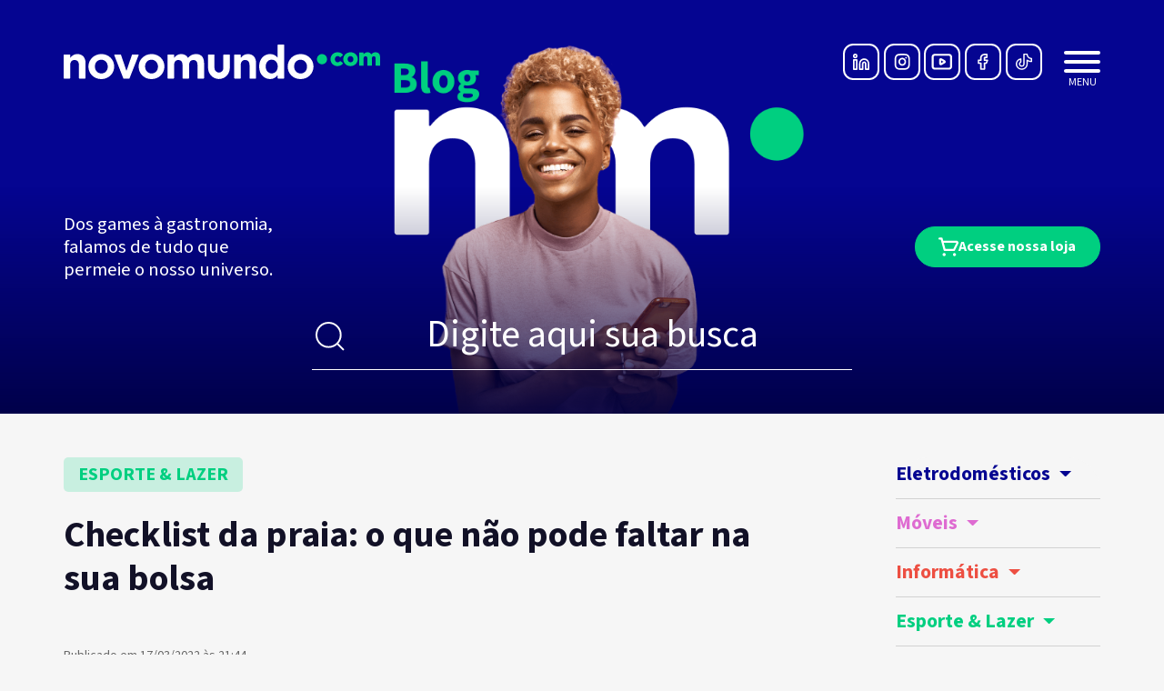

--- FILE ---
content_type: text/html; charset=UTF-8
request_url: https://blog.novomundo.com.br/checklist-da-praia-o-que-nao-pode-faltar-na-sua-bolsa/
body_size: 20109
content:
<!DOCTYPE html>
<html lang="pt-br" dir="ltr">
<head>

<!-- Google Tag Manager -->
<script>(function(w,d,s,l,i){w[l]=w[l]||[];w[l].push({'gtm.start':
new Date().getTime(),event:'gtm.js'});var f=d.getElementsByTagName(s)[0],
j=d.createElement(s),dl=l!='dataLayer'?'&l='+l:'';j.async=true;j.src=
'https://www.googletagmanager.com/gtm.js?id='+i+dl;f.parentNode.insertBefore(j,f);
})(window,document,'script','dataLayer','GTM-TRH4BK8');</script>
<!-- End Google Tag Manager -->

<title>Checklist da praia: o que não pode faltar na sua bolsa</title>

<meta charset="UTF-8">
<meta name="geo.region" content="BR">
<meta name="robots" content="index, follow">
<meta name="viewport" content="width=device-width, initial-scale=1">
<meta name="language" content="pt-br">

<link href="https://blog.novomundo.com.br/wp-content/themes/novomundoblog/dist/css/app.css" rel="stylesheet" type="text/css" media="screen" />

<link rel="shortcut icon" href="https://blog.novomundo.com.br/wp-content/themes/novomundoblog/images/favicon.ico" />
<link rel="apple-touch-icon" href="https://blog.novomundo.com.br/wp-content/themes/novomundoblog/images/apple-touch-icon.png">
<link rel="apple-touch-icon" sizes="72x72" href="https://blog.novomundo.com.br/wp-content/themes/novomundoblog/images/apple-touch-icon-72x72.png">
<link rel="apple-touch-icon" sizes="114x114" href="https://blog.novomundo.com.br/wp-content/themes/novomundoblog/images/apple-touch-icon.png">
<meta name="msapplication-TileColor" content="#ffffff">
<meta name="msapplication-TileImage" content="https://blog.novomundo.com.br/wp-content/themes/novomundoblog/images/windows-touch.png">
<meta name="msapplication-square310x310logo" content="https://blog.novomundo.com.br/wp-content/themes/novomundoblog/images/windows-touch.png">
<meta name="msapplication-wide310x150logo" content="https://blog.novomundo.com.br/wp-content/themes/novomundoblog/images/windows-touch-310-150.png">

<link rel="preconnect" href="https://fonts.googleapis.com">
<link rel="preconnect" href="https://fonts.gstatic.com" crossorigin>
<link href="https://fonts.googleapis.com/css2?family=Mada:wght@400;700&display=swap" rel="stylesheet">

<meta name='robots' content='index, follow, max-image-preview:large, max-snippet:-1, max-video-preview:-1' />

	<!-- This site is optimized with the Yoast SEO plugin v20.4 - https://yoast.com/wordpress/plugins/seo/ -->
	<link rel="canonical" href="https://blog.novomundo.com.br/checklist-da-praia-o-que-nao-pode-faltar-na-sua-bolsa/" />
	<meta property="og:locale" content="pt_BR" />
	<meta property="og:type" content="article" />
	<meta property="og:title" content="Checklist da praia: o que não pode faltar na sua bolsa" />
	<meta property="og:description" content="Uma das melhores coisas para fazer no verão, sem dúvidas, é aproveitar o solzão e a água do mar. Seja para bronzear, para curtir as ondas ou para levar a criançada, a praia é sempre uma opção muito divertida. Porém, essa diversão precisa de alguns cuidados. Confira agora o checklist de itens que não podem&hellip;" />
	<meta property="og:url" content="https://blog.novomundo.com.br/checklist-da-praia-o-que-nao-pode-faltar-na-sua-bolsa/" />
	<meta property="og:site_name" content="Blog NovoMundo.com" />
	<meta property="article:published_time" content="2022-03-17T21:44:59+00:00" />
	<meta property="og:image" content="https://blog.novomundo.com.br/wp-content/uploads/2022/03/bolsa-800x444.png" />
	<meta property="og:image:width" content="884" />
	<meta property="og:image:height" content="444" />
	<meta property="og:image:type" content="image/png" />
	<meta name="author" content="regina.neves" />
	<meta name="twitter:card" content="summary_large_image" />
	<meta name="twitter:label1" content="Escrito por" />
	<meta name="twitter:data1" content="regina.neves" />
	<meta name="twitter:label2" content="Est. tempo de leitura" />
	<meta name="twitter:data2" content="2 minutos" />
	<script type="application/ld+json" class="yoast-schema-graph">{"@context":"https://schema.org","@graph":[{"@type":"WebPage","@id":"https://blog.novomundo.com.br/checklist-da-praia-o-que-nao-pode-faltar-na-sua-bolsa/","url":"https://blog.novomundo.com.br/checklist-da-praia-o-que-nao-pode-faltar-na-sua-bolsa/","name":"Checklist da praia: o que não pode faltar na sua bolsa","isPartOf":{"@id":"https://blog.novomundo.com.br/#website"},"primaryImageOfPage":{"@id":"https://blog.novomundo.com.br/checklist-da-praia-o-que-nao-pode-faltar-na-sua-bolsa/#primaryimage"},"image":{"@id":"https://blog.novomundo.com.br/checklist-da-praia-o-que-nao-pode-faltar-na-sua-bolsa/#primaryimage"},"thumbnailUrl":"https://blog.novomundo.com.br/wp-content/uploads/2022/03/bolsa-800x444.png","datePublished":"2022-03-17T21:44:59+00:00","dateModified":"2022-03-17T21:44:59+00:00","author":{"@id":"https://blog.novomundo.com.br/#/schema/person/6655353cc2ddba93783f3534234f6edb"},"inLanguage":"pt-BR","potentialAction":[{"@type":"ReadAction","target":["https://blog.novomundo.com.br/checklist-da-praia-o-que-nao-pode-faltar-na-sua-bolsa/"]}]},{"@type":"ImageObject","inLanguage":"pt-BR","@id":"https://blog.novomundo.com.br/checklist-da-praia-o-que-nao-pode-faltar-na-sua-bolsa/#primaryimage","url":"https://blog.novomundo.com.br/wp-content/uploads/2022/03/bolsa-800x444.png","contentUrl":"https://blog.novomundo.com.br/wp-content/uploads/2022/03/bolsa-800x444.png","width":884,"height":444,"caption":"Checklist da praia: o que não pode faltar na sua bolsa"},{"@type":"WebSite","@id":"https://blog.novomundo.com.br/#website","url":"https://blog.novomundo.com.br/","name":"Blog NovoMundo.com","description":"","potentialAction":[{"@type":"SearchAction","target":{"@type":"EntryPoint","urlTemplate":"https://blog.novomundo.com.br/?s={search_term_string}"},"query-input":"required name=search_term_string"}],"inLanguage":"pt-BR"},{"@type":"Person","@id":"https://blog.novomundo.com.br/#/schema/person/6655353cc2ddba93783f3534234f6edb","name":"regina.neves","image":{"@type":"ImageObject","inLanguage":"pt-BR","@id":"https://blog.novomundo.com.br/#/schema/person/image/","url":"https://secure.gravatar.com/avatar/c79b788adc77ae4eb3689dd7edf71539?s=96&d=mm&r=g","contentUrl":"https://secure.gravatar.com/avatar/c79b788adc77ae4eb3689dd7edf71539?s=96&d=mm&r=g","caption":"regina.neves"},"url":"https://blog.novomundo.com.br/author/regina-neves/"}]}</script>
	<!-- / Yoast SEO plugin. -->


<link rel="alternate" type="application/rss+xml" title="Feed de comentários para Blog NovoMundo.com &raquo; Checklist da praia: o que não pode faltar na sua bolsa" href="https://blog.novomundo.com.br/checklist-da-praia-o-que-nao-pode-faltar-na-sua-bolsa/feed/" />
<script type="text/javascript">
window._wpemojiSettings = {"baseUrl":"https:\/\/s.w.org\/images\/core\/emoji\/14.0.0\/72x72\/","ext":".png","svgUrl":"https:\/\/s.w.org\/images\/core\/emoji\/14.0.0\/svg\/","svgExt":".svg","source":{"concatemoji":"https:\/\/blog.novomundo.com.br\/wp-includes\/js\/wp-emoji-release.min.js?ver=6.1.7"}};
/*! This file is auto-generated */
!function(e,a,t){var n,r,o,i=a.createElement("canvas"),p=i.getContext&&i.getContext("2d");function s(e,t){var a=String.fromCharCode,e=(p.clearRect(0,0,i.width,i.height),p.fillText(a.apply(this,e),0,0),i.toDataURL());return p.clearRect(0,0,i.width,i.height),p.fillText(a.apply(this,t),0,0),e===i.toDataURL()}function c(e){var t=a.createElement("script");t.src=e,t.defer=t.type="text/javascript",a.getElementsByTagName("head")[0].appendChild(t)}for(o=Array("flag","emoji"),t.supports={everything:!0,everythingExceptFlag:!0},r=0;r<o.length;r++)t.supports[o[r]]=function(e){if(p&&p.fillText)switch(p.textBaseline="top",p.font="600 32px Arial",e){case"flag":return s([127987,65039,8205,9895,65039],[127987,65039,8203,9895,65039])?!1:!s([55356,56826,55356,56819],[55356,56826,8203,55356,56819])&&!s([55356,57332,56128,56423,56128,56418,56128,56421,56128,56430,56128,56423,56128,56447],[55356,57332,8203,56128,56423,8203,56128,56418,8203,56128,56421,8203,56128,56430,8203,56128,56423,8203,56128,56447]);case"emoji":return!s([129777,127995,8205,129778,127999],[129777,127995,8203,129778,127999])}return!1}(o[r]),t.supports.everything=t.supports.everything&&t.supports[o[r]],"flag"!==o[r]&&(t.supports.everythingExceptFlag=t.supports.everythingExceptFlag&&t.supports[o[r]]);t.supports.everythingExceptFlag=t.supports.everythingExceptFlag&&!t.supports.flag,t.DOMReady=!1,t.readyCallback=function(){t.DOMReady=!0},t.supports.everything||(n=function(){t.readyCallback()},a.addEventListener?(a.addEventListener("DOMContentLoaded",n,!1),e.addEventListener("load",n,!1)):(e.attachEvent("onload",n),a.attachEvent("onreadystatechange",function(){"complete"===a.readyState&&t.readyCallback()})),(e=t.source||{}).concatemoji?c(e.concatemoji):e.wpemoji&&e.twemoji&&(c(e.twemoji),c(e.wpemoji)))}(window,document,window._wpemojiSettings);
</script>
<style type="text/css">
img.wp-smiley,
img.emoji {
	display: inline !important;
	border: none !important;
	box-shadow: none !important;
	height: 1em !important;
	width: 1em !important;
	margin: 0 0.07em !important;
	vertical-align: -0.1em !important;
	background: none !important;
	padding: 0 !important;
}
</style>
	<link rel='stylesheet' id='wp-block-library-css' href='https://blog.novomundo.com.br/wp-includes/css/dist/block-library/style.min.css?ver=6.1.7' type='text/css' media='all' />
<style id='safe-svg-svg-icon-style-inline-css' type='text/css'>
.safe-svg-cover{text-align:center}.safe-svg-cover .safe-svg-inside{display:inline-block;max-width:100%}.safe-svg-cover svg{height:100%;max-height:100%;max-width:100%;width:100%}

</style>
<link rel='stylesheet' id='classic-theme-styles-css' href='https://blog.novomundo.com.br/wp-includes/css/classic-themes.min.css?ver=1' type='text/css' media='all' />
<style id='global-styles-inline-css' type='text/css'>
body{--wp--preset--color--black: #000000;--wp--preset--color--cyan-bluish-gray: #abb8c3;--wp--preset--color--white: #ffffff;--wp--preset--color--pale-pink: #f78da7;--wp--preset--color--vivid-red: #cf2e2e;--wp--preset--color--luminous-vivid-orange: #ff6900;--wp--preset--color--luminous-vivid-amber: #fcb900;--wp--preset--color--light-green-cyan: #7bdcb5;--wp--preset--color--vivid-green-cyan: #00d084;--wp--preset--color--pale-cyan-blue: #8ed1fc;--wp--preset--color--vivid-cyan-blue: #0693e3;--wp--preset--color--vivid-purple: #9b51e0;--wp--preset--gradient--vivid-cyan-blue-to-vivid-purple: linear-gradient(135deg,rgba(6,147,227,1) 0%,rgb(155,81,224) 100%);--wp--preset--gradient--light-green-cyan-to-vivid-green-cyan: linear-gradient(135deg,rgb(122,220,180) 0%,rgb(0,208,130) 100%);--wp--preset--gradient--luminous-vivid-amber-to-luminous-vivid-orange: linear-gradient(135deg,rgba(252,185,0,1) 0%,rgba(255,105,0,1) 100%);--wp--preset--gradient--luminous-vivid-orange-to-vivid-red: linear-gradient(135deg,rgba(255,105,0,1) 0%,rgb(207,46,46) 100%);--wp--preset--gradient--very-light-gray-to-cyan-bluish-gray: linear-gradient(135deg,rgb(238,238,238) 0%,rgb(169,184,195) 100%);--wp--preset--gradient--cool-to-warm-spectrum: linear-gradient(135deg,rgb(74,234,220) 0%,rgb(151,120,209) 20%,rgb(207,42,186) 40%,rgb(238,44,130) 60%,rgb(251,105,98) 80%,rgb(254,248,76) 100%);--wp--preset--gradient--blush-light-purple: linear-gradient(135deg,rgb(255,206,236) 0%,rgb(152,150,240) 100%);--wp--preset--gradient--blush-bordeaux: linear-gradient(135deg,rgb(254,205,165) 0%,rgb(254,45,45) 50%,rgb(107,0,62) 100%);--wp--preset--gradient--luminous-dusk: linear-gradient(135deg,rgb(255,203,112) 0%,rgb(199,81,192) 50%,rgb(65,88,208) 100%);--wp--preset--gradient--pale-ocean: linear-gradient(135deg,rgb(255,245,203) 0%,rgb(182,227,212) 50%,rgb(51,167,181) 100%);--wp--preset--gradient--electric-grass: linear-gradient(135deg,rgb(202,248,128) 0%,rgb(113,206,126) 100%);--wp--preset--gradient--midnight: linear-gradient(135deg,rgb(2,3,129) 0%,rgb(40,116,252) 100%);--wp--preset--duotone--dark-grayscale: url('#wp-duotone-dark-grayscale');--wp--preset--duotone--grayscale: url('#wp-duotone-grayscale');--wp--preset--duotone--purple-yellow: url('#wp-duotone-purple-yellow');--wp--preset--duotone--blue-red: url('#wp-duotone-blue-red');--wp--preset--duotone--midnight: url('#wp-duotone-midnight');--wp--preset--duotone--magenta-yellow: url('#wp-duotone-magenta-yellow');--wp--preset--duotone--purple-green: url('#wp-duotone-purple-green');--wp--preset--duotone--blue-orange: url('#wp-duotone-blue-orange');--wp--preset--font-size--small: 13px;--wp--preset--font-size--medium: 20px;--wp--preset--font-size--large: 36px;--wp--preset--font-size--x-large: 42px;--wp--preset--spacing--20: 0.44rem;--wp--preset--spacing--30: 0.67rem;--wp--preset--spacing--40: 1rem;--wp--preset--spacing--50: 1.5rem;--wp--preset--spacing--60: 2.25rem;--wp--preset--spacing--70: 3.38rem;--wp--preset--spacing--80: 5.06rem;}:where(.is-layout-flex){gap: 0.5em;}body .is-layout-flow > .alignleft{float: left;margin-inline-start: 0;margin-inline-end: 2em;}body .is-layout-flow > .alignright{float: right;margin-inline-start: 2em;margin-inline-end: 0;}body .is-layout-flow > .aligncenter{margin-left: auto !important;margin-right: auto !important;}body .is-layout-constrained > .alignleft{float: left;margin-inline-start: 0;margin-inline-end: 2em;}body .is-layout-constrained > .alignright{float: right;margin-inline-start: 2em;margin-inline-end: 0;}body .is-layout-constrained > .aligncenter{margin-left: auto !important;margin-right: auto !important;}body .is-layout-constrained > :where(:not(.alignleft):not(.alignright):not(.alignfull)){max-width: var(--wp--style--global--content-size);margin-left: auto !important;margin-right: auto !important;}body .is-layout-constrained > .alignwide{max-width: var(--wp--style--global--wide-size);}body .is-layout-flex{display: flex;}body .is-layout-flex{flex-wrap: wrap;align-items: center;}body .is-layout-flex > *{margin: 0;}:where(.wp-block-columns.is-layout-flex){gap: 2em;}.has-black-color{color: var(--wp--preset--color--black) !important;}.has-cyan-bluish-gray-color{color: var(--wp--preset--color--cyan-bluish-gray) !important;}.has-white-color{color: var(--wp--preset--color--white) !important;}.has-pale-pink-color{color: var(--wp--preset--color--pale-pink) !important;}.has-vivid-red-color{color: var(--wp--preset--color--vivid-red) !important;}.has-luminous-vivid-orange-color{color: var(--wp--preset--color--luminous-vivid-orange) !important;}.has-luminous-vivid-amber-color{color: var(--wp--preset--color--luminous-vivid-amber) !important;}.has-light-green-cyan-color{color: var(--wp--preset--color--light-green-cyan) !important;}.has-vivid-green-cyan-color{color: var(--wp--preset--color--vivid-green-cyan) !important;}.has-pale-cyan-blue-color{color: var(--wp--preset--color--pale-cyan-blue) !important;}.has-vivid-cyan-blue-color{color: var(--wp--preset--color--vivid-cyan-blue) !important;}.has-vivid-purple-color{color: var(--wp--preset--color--vivid-purple) !important;}.has-black-background-color{background-color: var(--wp--preset--color--black) !important;}.has-cyan-bluish-gray-background-color{background-color: var(--wp--preset--color--cyan-bluish-gray) !important;}.has-white-background-color{background-color: var(--wp--preset--color--white) !important;}.has-pale-pink-background-color{background-color: var(--wp--preset--color--pale-pink) !important;}.has-vivid-red-background-color{background-color: var(--wp--preset--color--vivid-red) !important;}.has-luminous-vivid-orange-background-color{background-color: var(--wp--preset--color--luminous-vivid-orange) !important;}.has-luminous-vivid-amber-background-color{background-color: var(--wp--preset--color--luminous-vivid-amber) !important;}.has-light-green-cyan-background-color{background-color: var(--wp--preset--color--light-green-cyan) !important;}.has-vivid-green-cyan-background-color{background-color: var(--wp--preset--color--vivid-green-cyan) !important;}.has-pale-cyan-blue-background-color{background-color: var(--wp--preset--color--pale-cyan-blue) !important;}.has-vivid-cyan-blue-background-color{background-color: var(--wp--preset--color--vivid-cyan-blue) !important;}.has-vivid-purple-background-color{background-color: var(--wp--preset--color--vivid-purple) !important;}.has-black-border-color{border-color: var(--wp--preset--color--black) !important;}.has-cyan-bluish-gray-border-color{border-color: var(--wp--preset--color--cyan-bluish-gray) !important;}.has-white-border-color{border-color: var(--wp--preset--color--white) !important;}.has-pale-pink-border-color{border-color: var(--wp--preset--color--pale-pink) !important;}.has-vivid-red-border-color{border-color: var(--wp--preset--color--vivid-red) !important;}.has-luminous-vivid-orange-border-color{border-color: var(--wp--preset--color--luminous-vivid-orange) !important;}.has-luminous-vivid-amber-border-color{border-color: var(--wp--preset--color--luminous-vivid-amber) !important;}.has-light-green-cyan-border-color{border-color: var(--wp--preset--color--light-green-cyan) !important;}.has-vivid-green-cyan-border-color{border-color: var(--wp--preset--color--vivid-green-cyan) !important;}.has-pale-cyan-blue-border-color{border-color: var(--wp--preset--color--pale-cyan-blue) !important;}.has-vivid-cyan-blue-border-color{border-color: var(--wp--preset--color--vivid-cyan-blue) !important;}.has-vivid-purple-border-color{border-color: var(--wp--preset--color--vivid-purple) !important;}.has-vivid-cyan-blue-to-vivid-purple-gradient-background{background: var(--wp--preset--gradient--vivid-cyan-blue-to-vivid-purple) !important;}.has-light-green-cyan-to-vivid-green-cyan-gradient-background{background: var(--wp--preset--gradient--light-green-cyan-to-vivid-green-cyan) !important;}.has-luminous-vivid-amber-to-luminous-vivid-orange-gradient-background{background: var(--wp--preset--gradient--luminous-vivid-amber-to-luminous-vivid-orange) !important;}.has-luminous-vivid-orange-to-vivid-red-gradient-background{background: var(--wp--preset--gradient--luminous-vivid-orange-to-vivid-red) !important;}.has-very-light-gray-to-cyan-bluish-gray-gradient-background{background: var(--wp--preset--gradient--very-light-gray-to-cyan-bluish-gray) !important;}.has-cool-to-warm-spectrum-gradient-background{background: var(--wp--preset--gradient--cool-to-warm-spectrum) !important;}.has-blush-light-purple-gradient-background{background: var(--wp--preset--gradient--blush-light-purple) !important;}.has-blush-bordeaux-gradient-background{background: var(--wp--preset--gradient--blush-bordeaux) !important;}.has-luminous-dusk-gradient-background{background: var(--wp--preset--gradient--luminous-dusk) !important;}.has-pale-ocean-gradient-background{background: var(--wp--preset--gradient--pale-ocean) !important;}.has-electric-grass-gradient-background{background: var(--wp--preset--gradient--electric-grass) !important;}.has-midnight-gradient-background{background: var(--wp--preset--gradient--midnight) !important;}.has-small-font-size{font-size: var(--wp--preset--font-size--small) !important;}.has-medium-font-size{font-size: var(--wp--preset--font-size--medium) !important;}.has-large-font-size{font-size: var(--wp--preset--font-size--large) !important;}.has-x-large-font-size{font-size: var(--wp--preset--font-size--x-large) !important;}
.wp-block-navigation a:where(:not(.wp-element-button)){color: inherit;}
:where(.wp-block-columns.is-layout-flex){gap: 2em;}
.wp-block-pullquote{font-size: 1.5em;line-height: 1.6;}
</style>
<link rel='stylesheet' id='contact-form-7-css' href='https://blog.novomundo.com.br/wp-content/plugins/contact-form-7/includes/css/styles.css?ver=5.7.2' type='text/css' media='all' />
<link rel='stylesheet' id='fancybox-for-wp-css' href='https://blog.novomundo.com.br/wp-content/plugins/fancybox-for-wordpress/assets/css/fancybox.css?ver=1.3.4' type='text/css' media='all' />
<script type='text/javascript' src='https://blog.novomundo.com.br/wp-content/themes/novomundoblog/dist/js/jquery.js?ver=3.6.0' defer='defer' id='jquery-js'></script>
<script type='text/javascript' src='https://blog.novomundo.com.br/wp-content/plugins/fancybox-for-wordpress/assets/js/purify.min.js?ver=1.3.4' defer='defer' id='purify-js'></script>
<script type='text/javascript' src='https://blog.novomundo.com.br/wp-content/plugins/fancybox-for-wordpress/assets/js/jquery.fancybox.js?ver=1.3.4' defer='defer' id='fancybox-for-wp-js'></script>
<script type='text/javascript' id='simple-likes-public-js-js-extra'>
/* <![CDATA[ */
var simpleLikes = {"ajaxurl":"https:\/\/blog.novomundo.com.br\/wp-admin\/admin-ajax.php","like":"Curtir","unlike":"Deixar de curtir"};
/* ]]> */
</script>
<script type='text/javascript' src='https://blog.novomundo.com.br/wp-content/themes/novomundoblog/dist/js/simple-likes-public.js?ver=6.1.7' defer='defer' id='simple-likes-public-js-js'></script>
<link rel="https://api.w.org/" href="https://blog.novomundo.com.br/wp-json/" /><link rel="alternate" type="application/json" href="https://blog.novomundo.com.br/wp-json/wp/v2/posts/3419" /><link rel="EditURI" type="application/rsd+xml" title="RSD" href="https://blog.novomundo.com.br/xmlrpc.php?rsd" />
<link rel='shortlink' href='https://blog.novomundo.com.br/?p=3419' />
<link rel="alternate" type="application/json+oembed" href="https://blog.novomundo.com.br/wp-json/oembed/1.0/embed?url=https%3A%2F%2Fblog.novomundo.com.br%2Fchecklist-da-praia-o-que-nao-pode-faltar-na-sua-bolsa%2F" />
<link rel="alternate" type="text/xml+oembed" href="https://blog.novomundo.com.br/wp-json/oembed/1.0/embed?url=https%3A%2F%2Fblog.novomundo.com.br%2Fchecklist-da-praia-o-que-nao-pode-faltar-na-sua-bolsa%2F&#038;format=xml" />

<!-- Fancybox for WordPress v3.3.7 -->
<style type="text/css">
	.fancybox-slide--image .fancybox-content{background-color: #FFFFFF}div.fancybox-caption{display:none !important;}
	
	img.fancybox-image{border-width:10px;border-color:#FFFFFF;border-style:solid;}
	div.fancybox-bg{background-color:rgba(102,102,102,0.3);opacity:1 !important;}div.fancybox-content{border-color:#FFFFFF}
	div#fancybox-title{background-color:#FFFFFF}
	div.fancybox-content{background-color:#FFFFFF}
	div#fancybox-title-inside{color:#333333}
	
	
	
	div.fancybox-caption p.caption-title{display:inline-block}
	div.fancybox-caption p.caption-title{font-size:14px}
	div.fancybox-caption p.caption-title{color:#333333}
	div.fancybox-caption {color:#333333}div.fancybox-caption p.caption-title {background:#fff; width:auto;padding:10px 30px;}div.fancybox-content p.caption-title{color:#333333;margin: 0;padding: 5px 0;}
</style><script type="text/javascript">
	jQuery(function () {

		var mobileOnly = false;
		
		if (mobileOnly) {
			return;
		}

		jQuery.fn.getTitle = function () { // Copy the title of every IMG tag and add it to its parent A so that fancybox can show titles
			var arr = jQuery("a[data-fancybox]");jQuery.each(arr, function() {var title = jQuery(this).children("img").attr("title") || '';var figCaptionHtml = jQuery(this).next("figcaption").html() || '';var processedCaption = figCaptionHtml;if (figCaptionHtml.length && typeof DOMPurify === 'function') {processedCaption = DOMPurify.sanitize(figCaptionHtml, {USE_PROFILES: {html: true}});} else if (figCaptionHtml.length) {processedCaption = jQuery("<div>").text(figCaptionHtml).html();}var newTitle = title;if (processedCaption.length) {newTitle = title.length ? title + " " + processedCaption : processedCaption;}if (newTitle.length) {jQuery(this).attr("title", newTitle);}});		}

		// Supported file extensions

				var thumbnails = jQuery("a:has(img)").not(".nolightbox").not('.envira-gallery-link').not('.ngg-simplelightbox').filter(function () {
			return /\.(jpe?g|png|gif|mp4|webp|bmp|pdf)(\?[^/]*)*$/i.test(jQuery(this).attr('href'))
		});
		

		// Add data-type iframe for links that are not images or videos.
		var iframeLinks = jQuery('.fancyboxforwp').filter(function () {
			return !/\.(jpe?g|png|gif|mp4|webp|bmp|pdf)(\?[^/]*)*$/i.test(jQuery(this).attr('href'))
		}).filter(function () {
			return !/vimeo|youtube/i.test(jQuery(this).attr('href'))
		});
		iframeLinks.attr({"data-type": "iframe"}).getTitle();

				// Gallery All
		thumbnails.addClass("fancyboxforwp").attr("data-fancybox", "gallery").getTitle();
		iframeLinks.attr({"data-fancybox": "gallery"}).getTitle();

		// Gallery type NONE
		
		// Call fancybox and apply it on any link with a rel atribute that starts with "fancybox", with the options set on the admin panel
		jQuery("a.fancyboxforwp").fancyboxforwp({
			loop: false,
			smallBtn: false,
			zoomOpacity: "auto",
			animationEffect: "fade",
			animationDuration: 500,
			transitionEffect: "fade",
			transitionDuration: "300",
			overlayShow: true,
			overlayOpacity: "0.3",
			titleShow: true,
			titlePosition: "inside",
			keyboard: true,
			showCloseButton: false,
			arrows: true,
			clickContent:false,
			clickSlide: "close",
			mobile: {
				clickContent: function (current, event) {
					return current.type === "image" ? "toggleControls" : false;
				},
				clickSlide: function (current, event) {
					return current.type === "image" ? "close" : "close";
				},
			},
			wheel: false,
			toolbar: true,
			preventCaptionOverlap: true,
			onInit: function() { },			onDeactivate
	: function() { },		beforeClose: function() { },			afterShow: function(instance) { jQuery( ".fancybox-image" ).on("click", function( ){ ( instance.isScaledDown() ) ? instance.scaleToActual() : instance.scaleToFit() }) },				afterClose: function() { },					caption : function( instance, item ) {var title = "";if("undefined" != typeof jQuery(this).context ){var title = jQuery(this).context.title;} else { var title = ("undefined" != typeof jQuery(this).attr("title")) ? jQuery(this).attr("title") : false;}var caption = jQuery(this).data('caption') || '';if ( item.type === 'image' && title.length ) {caption = (caption.length ? caption + '<br />' : '') + '<p class="caption-title">'+jQuery("<div>").text(title).html()+'</p>' ;}if (typeof DOMPurify === "function" && caption.length) { return DOMPurify.sanitize(caption, {USE_PROFILES: {html: true}}); } else { return jQuery("<div>").text(caption).html(); }},
		afterLoad : function( instance, current ) {var captionContent = current.opts.caption || '';var sanitizedCaptionString = '';if (typeof DOMPurify === 'function' && captionContent.length) {sanitizedCaptionString = DOMPurify.sanitize(captionContent, {USE_PROFILES: {html: true}});} else if (captionContent.length) { sanitizedCaptionString = jQuery("<div>").text(captionContent).html();}if (sanitizedCaptionString.length) { current.$content.append(jQuery('<div class=\"fancybox-custom-caption inside-caption\" style=\" position: absolute;left:0;right:0;color:#000;margin:0 auto;bottom:0;text-align:center;background-color:#FFFFFF \"></div>').html(sanitizedCaptionString)); }},
			})
		;

			})
</script>
<!-- END Fancybox for WordPress -->
<!-- Head & Footer Code: Site-wide HEAD section start (post) -->
 <meta name="google-site-verification" content="TGmgLbZaRKHo4PZu9elgvx8SiCv6khhfXJMIJ6EzEpc" />
<!-- Head & Footer Code: Site-wide HEAD section end (post) -->

</head>

<body class="post-template-default single single-post postid-3419 single-format-standard post-checklist-da-praia-o-que-nao-pode-faltar-na-sua-bolsa">

<!-- Google Tag Manager (noscript) -->
<noscript><iframe src="https://www.googletagmanager.com/ns.html?id=GTM-TRH4BK8"
height="0" width="0" style="display:none;visibility:hidden"></iframe></noscript>
<!-- End Google Tag Manager (noscript) -->

<header id="header">

    <div class="container px-5 px-lg-0 pb-0 pt-lg-5">

            <div class="row gx-5 d-flex align-items-center">
                
                <div class="col-9 col-lg-4 d-flex justify-content-start">

                    <a class="navbar-brand" href="https://blog.novomundo.com.br/"><span>Blog NovoMundo.com</span></a>

                </div><!-- fim col -->

                <div class="col-3 col-lg-8 d-flex align-items-center justify-content-between">

                    <form role="search" method="get" class="form-header-fixed px-4 px-lg-0 m-0 me-5" action="https://blog.novomundo.com.br/">

                        <input type="search" class="form-control text-center px-4 py-2 fs-5" placeholder="Digite aqui sua busca" value="" name="s" title="Digite aqui sua busca">

                        <button type="submit" class="btn-lupa">Buscar</button>

                    </form>

                    <div class="d-none d-lg-block ms-auto">
                            
    <ul class="redes-sociais">
    
    
        <li class="rs-linkedin">
        	<a href="https://pt.linkedin.com/company/novo-mundo" target="_blank" title="LinkedIn" data-bs-toggle="tooltip" data-bs-placement="bottom" data-bs-custom-class="tooltip" title="LinkedIn">
        		<span>LinkedIn</span>
        	</a>
        </li>
    
    
        <li class="rs-instagram">
        	<a href="https://www.instagram.com/novomundo.comvc/" target="_blank" title="Instagram" data-bs-toggle="tooltip" data-bs-placement="bottom" data-bs-custom-class="tooltip" title="Instagram">
        		<span>Instagram</span>
        	</a>
        </li>
    
    
        <li class="rs-youtube">
        	<a href="https://www.youtube.com/user/lojasnovomundo" target="_blank" title="YouTube" data-bs-toggle="tooltip" data-bs-placement="bottom" data-bs-custom-class="tooltip" title="YouTube">
        		<span>YouTube</span>
        	</a>
        </li>
    
    
        <li class="rs-facebook">
        	<a href="https://www.facebook.com/novomundo" target="_blank" title="Facebook" data-bs-toggle="tooltip" data-bs-placement="bottom" data-bs-custom-class="tooltip" title="Facebook">
        		<span>Facebook</span>
        	</a>
        </li>
    
    
        <li class="rs-tiktok">
        	<a href="https://www.tiktok.com/@lojasnovomundo.com" target="_blank" title="TikTok" data-bs-toggle="tooltip" data-bs-placement="bottom" data-bs-custom-class="tooltip" title="TikTok">
        		<span>TikTok</span>
        	</a>
        </li>
    
        
    </ul>

                    </div>

                    <button class="hamburger hamburger--spin p-0 m-0 ms-4 d-flex align-items-center position-relative" type="button" data-bs-toggle="offcanvas" data-bs-target="#offcanvasNav" aria-controls="offcanvasNav">
                          <span class="hamburger-box">
                            <span class="hamburger-inner"></span>
                          </span>
                    </button>

                </div><!-- fim col -->

            </div><!-- fim row -->

            <div class="row row-header-banner gx-5 d-flex align-items-center">

                <div class="col-12 col-lg-3 d-none d-lg-flex">
                    <h1 class="label-cabecalho lh-sm cor-branco">Dos games à gastronomia, falamos de tudo que permeie o nosso universo.</h1>
                </div><!-- fim col -->

                <div class="col-12 col-lg-6 position-relative">

                    <div class="swiper swiper-header">

    <div class="swiper-wrapper">

                
            
            <div class="swiper-slide">

            	            	
            	    <img src="https://blog.novomundo.com.br/wp-content/uploads/2022/06/slider-01.png" width="700" height="600" alt="Blog Novo Mundo" class="max-responsivando">
            	
            	
            </div><!-- fim swiper-slide -->

        
            
            <div class="swiper-slide">

            	            	
            	    <img src="https://blog.novomundo.com.br/wp-content/uploads/2022/06/slider-02.png" width="700" height="600" alt="Blog Novo Mundo" class="max-responsivando">
            	
            	
            </div><!-- fim swiper-slide -->

        
            
            <div class="swiper-slide">

            	            	
            	    <img src="https://blog.novomundo.com.br/wp-content/uploads/2022/06/slider-03.png" width="700" height="600" alt="Blog Novo Mundo" class="max-responsivando">
            	
            	
            </div><!-- fim swiper-slide -->

                
    </div><!-- fim swiper-wrapper -->

    
</div><!-- fim swiper -->
                    <form role="search" method="get" class="form-header px-4 px-lg-0" action="https://blog.novomundo.com.br/">

                        <input type="search" class="form-control text-center rounded-0 px-0 ps-4 ps-lg-5" placeholder="Digite aqui sua busca" value="" name="s" title="Digite aqui sua busca">

                        <button type="submit" class="btn-lupa">Buscar</button>

                    </form>

                </div><!-- fim col -->

                <div class="col-12 col-lg-3 d-none d-lg-flex justify-content-lg-end">
                    <a href="https://www.novomundo.com.br/" class="btn btn-success btn-cart" target="_blank"><span>Acesse nossa loja</span></a>
                </div><!-- fim col -->

            </div><!-- fim row -->

      </div><!-- fim container -->

</header>

<div class="offcanvas offcanvas-end" tabindex="-1" id="offcanvasNav" aria-labelledby="offcanvasNavLabel">

  <div class="offcanvas-header p-5 py-0 pt-4 pt-xl-5">

    <h3 class="offcanvas-title cor-branco text-uppercase" id="offcanvasNavLabel">Menu</h3>
    <button type="button" class="btn-close" data-bs-dismiss="offcanvas" aria-label="Close"></button>

  </div>


  <hr class="cor-azul-claro my-4 my-xl-5">

  <div class="offcanvas-body p-5 py-0 pb-4 pb-xl-5">
    
    <nav>
    <ul id="menu-principal" class="navbar-nav me-auto mb-2 mb-md-0 nav navbar-nav"><li  id="menu-item-3668" class="menu-item menu-item-type-custom menu-item-object-custom menu-item-home nav-item nav-item-3668"><a href="https://blog.novomundo.com.br/" class="nav-link ">Início</a></li>
<li  id="menu-item-3670" class="menu-item menu-item-type-taxonomy menu-item-object-category nav-item nav-item-3670"><a href="https://blog.novomundo.com.br/categorias/eletrodomesticos/" class="nav-link ">Eletrodomésticos</a></li>
<li  id="menu-item-3690" class="menu-item menu-item-type-taxonomy menu-item-object-category nav-item nav-item-3690"><a href="https://blog.novomundo.com.br/categorias/eletroportateis/" class="nav-link ">Eletroportáteis</a></li>
<li  id="menu-item-3691" class="menu-item menu-item-type-taxonomy menu-item-object-category nav-item nav-item-3691"><a href="https://blog.novomundo.com.br/categorias/moveis/" class="nav-link ">Móveis</a></li>
<li  id="menu-item-3692" class="menu-item menu-item-type-taxonomy menu-item-object-category nav-item nav-item-3692"><a href="https://blog.novomundo.com.br/categorias/informatica/" class="nav-link ">TV e Áudio</a></li>
<li  id="menu-item-3693" class="menu-item menu-item-type-taxonomy menu-item-object-category current-post-ancestor current-menu-parent current-post-parent nav-item nav-item-3693"><a href="https://blog.novomundo.com.br/categorias/esporte-lazer/" class="nav-link active">Colchões e Box</a></li>
<li  id="menu-item-3694" class="menu-item menu-item-type-taxonomy menu-item-object-category nav-item nav-item-3694"><a href="https://blog.novomundo.com.br/categorias/telefonia/" class="nav-link ">Celulares</a></li>
<li  id="menu-item-3695" class="menu-item menu-item-type-taxonomy menu-item-object-category nav-item nav-item-3695"><a href="https://blog.novomundo.com.br/categorias/utilidades/" class="nav-link ">Utilidades domésticas</a></li>
</ul>    </nav>

    <div class="d-block d-lg-none pt-5 pb-4 pb-xl-5">
            
    <ul class="redes-sociais">
    
    
        <li class="rs-linkedin">
        	<a href="https://pt.linkedin.com/company/novo-mundo" target="_blank" title="LinkedIn" data-bs-toggle="tooltip" data-bs-placement="bottom" data-bs-custom-class="tooltip" title="LinkedIn">
        		<span>LinkedIn</span>
        	</a>
        </li>
    
    
        <li class="rs-instagram">
        	<a href="https://www.instagram.com/novomundo.comvc/" target="_blank" title="Instagram" data-bs-toggle="tooltip" data-bs-placement="bottom" data-bs-custom-class="tooltip" title="Instagram">
        		<span>Instagram</span>
        	</a>
        </li>
    
    
        <li class="rs-youtube">
        	<a href="https://www.youtube.com/user/lojasnovomundo" target="_blank" title="YouTube" data-bs-toggle="tooltip" data-bs-placement="bottom" data-bs-custom-class="tooltip" title="YouTube">
        		<span>YouTube</span>
        	</a>
        </li>
    
    
        <li class="rs-facebook">
        	<a href="https://www.facebook.com/novomundo" target="_blank" title="Facebook" data-bs-toggle="tooltip" data-bs-placement="bottom" data-bs-custom-class="tooltip" title="Facebook">
        		<span>Facebook</span>
        	</a>
        </li>
    
    
        <li class="rs-tiktok">
        	<a href="https://www.tiktok.com/@lojasnovomundo.com" target="_blank" title="TikTok" data-bs-toggle="tooltip" data-bs-placement="bottom" data-bs-custom-class="tooltip" title="TikTok">
        		<span>TikTok</span>
        	</a>
        </li>
    
        
    </ul>

    </div>

  </div><!-- fim offcanvas-body -->

</div>
	
	<style type="text/css">

		article a,
		article a:hover,
		article a:focus,
		article a:active {
			color: #00cf80 !important;
		}

		.sl-icon svg {fill: #00cf80 !important;}
		.tooltip-share .tooltip-inner {background-color: #00cf80 !important;}
		.tooltip-share.tooltip.bs-tooltip-top .tooltip-arrow:before {
		   border-top-color: #00cf80 !important;
		}

		article h2,
		article h3,
		article h4,
		article h5,
		article h6{
			color: #00cf80 !important;
		}

	</style>

	<div itemscope itemtype="http://schema.org/NewsArticle">
	<meta itemscope itemprop="mainEntityOfPage"  itemType="https://schema.org/WebPage" itemid="https://google.com/article"/>

	<section class="wrap" id="conteudo">
	    <div class="container px-4 px-lg-0 py-5">

	        <div class="row gx-5 d-flex align-items-start">

	            <div class="col-lg-8 col-xl-9 pe-lg-5">

	            	<article class="fs-5 mb-lg-4">


	            		<div class="categoria mb-4">
	            						            		
		            		<span class="m-0 me-4 px-3 py-1 fs-5" style="color: #00cf80;background-color: #00cf8030;">Esporte &amp; Lazer</span>
	            		</div>

	            		<h1 class="mb-5">Checklist da praia: o que não pode faltar na sua bolsa</h1>

	            		<div class="my-4">

		            		<p class="fs-6 m-0 p-0"><small>Publicado em 17/03/2022 às 21:44</small></p>

	            		</div>


	                	<div class="visually-hidden" itemprop="description"><p>Uma das melhores coisas para fazer no verão, sem dúvidas, é aproveitar o solzão e a água do mar. Seja para bronzear, para curtir as ondas ou para levar a criançada, a praia é sempre uma opção muito divertida. Porém, essa diversão precisa de alguns cuidados. Confira agora o checklist de itens que não podem&hellip;</p>
</div>
	                	
                		
	                		    <figure class="mb-5">

	                		      <div itemprop="image" itemscope itemtype="https://schema.org/ImageObject">
	                		        <img width="800" height="402" src="https://blog.novomundo.com.br/wp-content/uploads/2022/03/bolsa-800x402.png" class="max-responsivando wp-post-image" alt="Checklist da praia: o que não pode faltar na sua bolsa" decoding="async" loading="lazy" srcset="https://blog.novomundo.com.br/wp-content/uploads/2022/03/bolsa-800x402.png 800w, https://blog.novomundo.com.br/wp-content/uploads/2022/03/bolsa-768x386.png 768w, https://blog.novomundo.com.br/wp-content/uploads/2022/03/bolsa.png 884w" sizes="(max-width: 800px) 100vw, 800px" />	                		        <meta itemprop="url" content="https://blog.novomundo.com.br/wp-content/uploads/2022/03/bolsa-800x402.png">
	                		        <meta itemprop="width" content="1024">
	                		        <meta itemprop="height" content="1024">
	                		      </div>
	                		        
	                		    </figure>
	                		    
	            		<meta itemprop="dateModified" content="2022-03-17T21:44:59-03:00">

	            		<div itemprop="articleBody">
		            		<p dir="ltr">Uma das melhores coisas para fazer no verão, sem dúvidas, é aproveitar o solzão e a água do mar. Seja para bronzear, para curtir as ondas ou para levar a criançada, a praia é sempre uma opção muito divertida. Porém, essa diversão precisa de alguns cuidados.</p>
<p><img decoding="async" loading="lazy" class="alignnone size-full wp-image-3422" alt="1" src="https://blog.novomundo.com.br/wp-content/uploads/2022/03/1-800x589.png" width="800" height="589" /></p>
<p dir="ltr">
<p dir="ltr">Confira agora o checklist de itens que não podem faltar na sua bolsa de praia.</p>
<p dir="ltr">
<h1 dir="ltr">Protetor solar</h1>
<p dir="ltr"><img decoding="async" loading="lazy" class="alignnone size-full wp-image-3423" alt="2" src="https://blog.novomundo.com.br/wp-content/uploads/2022/03/2-800x589.png" width="800" height="589" /></p>
<p dir="ltr">O mais indispensável! A água do mar faz com que a queimadura solar se intensifique, então não esqueça de levar e passar o protetor várias vezes durante o período que estiver exposto ao sol.</p>
<p dir="ltr">
<h1 dir="ltr">Água mineral</h1>
<p dir="ltr"><img decoding="async" loading="lazy" class="alignnone size-full wp-image-3424" alt="3" src="https://blog.novomundo.com.br/wp-content/uploads/2022/03/3-800x590.png" width="800" height="590" /></p>
<p dir="ltr">Assim como o protetor, a água é essencial para manter a sua hidratação em dia, tanto da pele, quanto do cabelo. Além disso, beber constantemente água na praia aumenta ainda mais a sua disposição e faz com que você aproveite muito mais o dia.</p>
<p dir="ltr">
<h1 dir="ltr">Livro ou kindle</h1>
<p dir="ltr"><img decoding="async" loading="lazy" class="alignnone size-full wp-image-3425" alt="4" src="https://blog.novomundo.com.br/wp-content/uploads/2022/03/4-800x588.png" width="800" height="588" /></p>
<p dir="ltr">Se você vai sozinho(a) é uma excelente ideia para passar o tempo e se distrair enquanto pega aquele sol.</p>
<p dir="ltr">
<h1 dir="ltr">Caixa de som</h1>
<p dir="ltr"><img decoding="async" loading="lazy" class="alignnone size-full wp-image-3426" alt="5" src="https://blog.novomundo.com.br/wp-content/uploads/2022/03/5-800x587.png" width="800" height="587" /></p>
<p dir="ltr">Se você vai em turma, não dá pra esquecer a caixa de som para tocar as melhores músicas e animar a galera.</p>
<p dir="ltr">
<h1 dir="ltr">Barra de cereal e/ou frutas</h1>
<p dir="ltr"><img decoding="async" loading="lazy" class="alignnone size-full wp-image-3427" alt="6" src="https://blog.novomundo.com.br/wp-content/uploads/2022/03/6-800x589.png" width="800" height="589" /></p>
<p dir="ltr">Geralmente, as comidas de quiosques e de vendedores ambulantes nas praias são pesadas. Por isso, nada melhor do que manter o equilíbrio e consumir também alimentos leves e saudáveis.</p>
<p dir="ltr">
<h1 dir="ltr">Óculos de sol</h1>
<p dir="ltr"><img decoding="async" loading="lazy" class="alignnone size-full wp-image-3428" alt="7" src="https://blog.novomundo.com.br/wp-content/uploads/2022/03/7-800x600.png" width="800" height="600" srcset="https://blog.novomundo.com.br/wp-content/uploads/2022/03/7-800x600.png 800w, https://blog.novomundo.com.br/wp-content/uploads/2022/03/7-251x188.png 251w" sizes="(max-width: 800px) 100vw, 800px" /></p>
<p dir="ltr">Afinal, ninguém merece ficar sem óculos no solzão, né?</p>
<p dir="ltr">
<h1 dir="ltr">Toalha ou canga</h1>
<p><img decoding="async" loading="lazy" class="alignnone size-full wp-image-3429" alt="9" src="https://blog.novomundo.com.br/wp-content/uploads/2022/03/9-800x589.png" width="800" height="589" /></p>
<p dir="ltr">Para se enxugar após sair do mar e para dispor na cadeira ou na própria areia antes de se sentar e/ou deitar.</p>
<p dir="ltr">
<h1 dir="ltr">Chapéu</h1>
<p dir="ltr"><img decoding="async" loading="lazy" class="alignnone size-full wp-image-3430" alt="10" src="https://blog.novomundo.com.br/wp-content/uploads/2022/03/10-800x589.png" width="800" height="589" /></p>
<p dir="ltr">O complemento perfeito do óculos! Além disso, se você é do time que gosta de ler na praia, o chapéu te ajudará muito.</p>
<p dir="ltr">
<h1 dir="ltr">Chinelo</h1>
<p><img decoding="async" loading="lazy" class="alignnone size-full wp-image-3431" alt="11" src="https://blog.novomundo.com.br/wp-content/uploads/2022/03/11-800x587.png" width="800" height="587" /></p>
<p dir="ltr">Para não queimar os pés na areia.</p>
<p dir="ltr">
<h1 dir="ltr">Roupas leves</h1>
<p dir="ltr"><img decoding="async" loading="lazy" class="alignnone size-full wp-image-3432" alt="12" src="https://blog.novomundo.com.br/wp-content/uploads/2022/03/12-800x589.png" width="800" height="589" /></p>
<p dir="ltr">E por fim, não se esqueça dos looks leves e confortáveis. Saída de praia, cangas e bermudas, além de ocuparem pouco espaço na sua bolsa, farão você se sentir muito mais confortável na hora de vestir por cima da roupa de banho úmida.</p>
<p>&nbsp;</p>
<p dir="ltr">Agora chegou a sua vez de complementar o seu checklist de praia. Não se esqueça de revisar tudo antes de sair de casa e boa diversão!</p>
<p>&nbsp;</p>
<p dir="ltr">E para ficar por dentro de todas as novidades e ofertas da <a href="www.novomundo.com.br"><strong>Novo Mundo</strong></a>, fique sempre de olho no <a href="www.novomundo.com.br"><strong>nosso site</strong></a>.</p>
		            	</div>

		            	<div class="visually-hidden" itemprop="publisher" itemscope itemtype="https://schema.org/Organization">
		            	  <div itemprop="logo" itemscope itemtype="https://schema.org/ImageObject">
		            	    <img src="https://blog.novomundo.com.br/wp-content/themes/novomundoblog/images/windows-touch.png"/>
		            	    <meta itemprop="url" content="https://blog.novomundo.com.br/wp-content/themes/novomundoblog/images/windows-touch.png">
		            	    <meta itemprop="width" content="310">
		            	    <meta itemprop="height" content="310">
		            	  </div>
		            	  <meta itemprop="name" content="Blog NovoMundo.com">
		            	</div>

	            	</article>

	            	<div class="row row-share gx-5 my-5 d-flex align-items-center justify-content-start">
	            		
	            		<div class="col-xl-3 mb-4 mb-xl-0 d-flex align-items-center">
	            			
	            			<h4 class="m-0 p-0 fs-4 me-3" style="color: #00cf80;">Gostou?</h4>

	            			<div>
	            				<span class="sl-wrapper"><a href="https://blog.novomundo.com.br/wp-admin/admin-ajax.php?action=process_simple_like&post_id=3419&nonce=f67a33c913&is_comment=0&disabled=true" class="sl-button sl-button-3419" data-nonce="f67a33c913" data-post-id="3419" data-iscomment="0" title="Curtir"><span class="sl-icon"><svg role="img" xmlns="http://www.w3.org/2000/svg" xmlns:xlink="http://www.w3.org/1999/xlink" version="1.1" x="0" y="0" viewBox="0 0 128 128" enable-background="new 0 0 128 128" xml:space="preserve"><path id="heart" d="M64 127.5C17.1 79.9 3.9 62.3 1 44.4c-3.5-22 12.2-43.9 36.7-43.9 10.5 0 20 4.2 26.4 11.2 6.3-7 15.9-11.2 26.4-11.2 24.3 0 40.2 21.8 36.7 43.9C124.2 62 111.9 78.9 64 127.5zM37.6 13.4c-9.9 0-18.2 5.2-22.3 13.8C5 49.5 28.4 72 64 109.2c35.7-37.3 59-59.8 48.6-82 -4.1-8.7-12.4-13.8-22.3-13.8 -15.9 0-22.7 13-26.4 19.2C60.6 26.8 54.4 13.4 37.6 13.4z"/>&#9829;</svg></span><span class="sl-count">68</span></a><span id="sl-loader"></span></span>	            			</div>

	            		</div><!-- fim col -->

	            		<div class="col-xl-9 d-md-flex align-items-center">

	            			<h4 class="m-0 mb-3 mb-md-0 p-0 fs-4 me-3" style="color: #00cf80;">Compartilhe</h4>

        					<ul class="lista-compartilhe d-flex align-items-center m-0 p-0" aria-labelledby="dropdownCompartilhe">
	  	        			    <li class="rs-facebook"><a onclick="window.open(this.href,this.target,'width=570,height=400');return false;" href="http://www.facebook.com/share.php?u=https://blog.novomundo.com.br/checklist-da-praia-o-que-nao-pode-faltar-na-sua-bolsa/&amp;t=Checklist da praia: o que não pode faltar na sua bolsa" data-bs-toggle="tooltip" data-bs-placement="top" data-bs-custom-class="tooltip-share" title="Facebook"><span>Facebook</span></a></li>
	  	        			    <li class="rs-twitter"><a onclick="window.open(this.href,this.target,'width=570,height=400');return false;" href="http://twitter.com/share?text=Checklist da praia: o que não pode faltar na sua bolsa&amp;url=https://blog.novomundo.com.br/checklist-da-praia-o-que-nao-pode-faltar-na-sua-bolsa/&amp;counturl=https://blog.novomundo.com.br/checklist-da-praia-o-que-nao-pode-faltar-na-sua-bolsa/" data-bs-toggle="tooltip" data-bs-placement="top" data-bs-custom-class="tooltip-share" title="Twitter"><span>Twitter</span></a></li>
	  	        			    <li class="rs-pinterest"><a onclick="window.open(this.href,this.target,'width=570,height=560');return false;" href="http://pinterest.com/pin/create/button/?url=https://blog.novomundo.com.br/checklist-da-praia-o-que-nao-pode-faltar-na-sua-bolsa/&amp;media=https://blog.novomundo.com.br/wp-content/uploads/2022/03/bolsa.png&amp;description=Checklist da praia: o que não pode faltar na sua bolsa" data-bs-toggle="tooltip" data-bs-placement="top" data-bs-custom-class="tooltip-share" title="Pinterest"><span>Pinterest</span></a></li>
	  	        			    <li class="rs-linkedin"><a href="https://www.linkedin.com/shareArticle?mini=true&url=https://blog.novomundo.com.br/checklist-da-praia-o-que-nao-pode-faltar-na-sua-bolsa/" target="_blank" data-bs-toggle="tooltip" data-bs-placement="top" data-bs-custom-class="tooltip-share" title="LinkedIn"><span>LinkedIn</span></a></li>
	  	        			    <li class="rs-whatsapp"><a href="whatsapp://send?text=https://blog.novomundo.com.br/checklist-da-praia-o-que-nao-pode-faltar-na-sua-bolsa/" target="_blank" data-bs-toggle="tooltip" data-bs-placement="top" data-bs-custom-class="tooltip-share" title="WhatsApp"><span>WhatsApp</span></a></li>
	  	        			    <li class="rs-telegram"><a href="https://t.me/share/url?url=https://blog.novomundo.com.br/checklist-da-praia-o-que-nao-pode-faltar-na-sua-bolsa/&text=Checklist da praia: o que não pode faltar na sua bolsa" target="_blank" data-bs-toggle="tooltip" data-bs-placement="top" data-bs-custom-class="tooltip-share" title="Telegram"><span>Telegram</span></a></li>
	  	        			</ul>

	            		</div><!-- fim col -->

	            	</div>

	            </div><!-- fim col -->

	            <div class="col-lg-4 col-xl-3 ps-lg-5 my-5 mt-lg-0 mb-lg-5">
    
	<div class="d-block">
		
		<ul class="lista-sidebar m-0 p-0" id="accordionSidebar">
		
            			

            			
        		    				<li class="accordion-item accordion-has-child">

        		    					<a href="https://blog.novomundo.com.br/categorias/eletrodomesticos/" style="color: #050591;" class="px-0 py-2 lh-1 collapsed" id="item0" role="button"  data-bs-toggle="collapse" data-bs-target="#child0" aria-expanded="true" aria-controls="item0">
        		    						Eletrodomésticos        		    						<span style="border-top-color: #050591;"></span>
        		    					</a>

        		    					<ul id="child0" class="accordion-collapse collapse m-0 p-0 mb-3 mt-1" aria-labelledby="item0" data-bs-parent="#accordionSidebar">
        		    			
        				    			        					    		    	<li>
        					    		    		<a href="https://blog.novomundo.com.br/categorias/eletrodomesticos/fogao/"class="py-1">
        						    		    		Fogão        					    		    		</a>
        					    		    	</li>
        					    		            					    		    	<li>
        					    		    		<a href="https://blog.novomundo.com.br/categorias/eletrodomesticos/forno-micro-ondas/"class="py-1">
        						    		    		Forno Micro-ondas        					    		    		</a>
        					    		    	</li>
        					    		            					    		    	<li>
        					    		    		<a href="https://blog.novomundo.com.br/categorias/eletrodomesticos/freezer/"class="py-1">
        						    		    		Freezer        					    		    		</a>
        					    		    	</li>
        					    		            					    		    	<li>
        					    		    		<a href="https://blog.novomundo.com.br/categorias/eletrodomesticos/lavadora-de-roupa/"class="py-1">
        						    		    		Lavadora de Roupa        					    		    		</a>
        					    		    	</li>
        					    		            					    		    	<li>
        					    		    		<a href="https://blog.novomundo.com.br/categorias/eletrodomesticos/lava-loucas/"class="py-1">
        						    		    		Lava Louças        					    		    		</a>
        					    		    	</li>
        					    		            					    		    	<li>
        					    		    		<a href="https://blog.novomundo.com.br/categorias/eletrodomesticos/refrigeradores/"class="py-1">
        						    		    		Refrigeradores        					    		    		</a>
        					    		    	</li>
        					    		            					    		    	<li>
        					    		    		<a href="https://blog.novomundo.com.br/categorias/eletrodomesticos/ar-condicionado/"class="py-1">
        						    		    		Ar Condicionado        					    		    		</a>
        					    		    	</li>
        					    		            					    		    	<li>
        					    		    		<a href="https://blog.novomundo.com.br/categorias/eletrodomesticos/climatizador/"class="py-1">
        						    		    		Climatizador        					    		    		</a>
        					    		    	</li>
        					    		            					    		    	<li>
        					    		    		<a href="https://blog.novomundo.com.br/categorias/eletrodomesticos/coifa-e-depurador/"class="py-1">
        						    		    		Coifa e Depurador        					    		    		</a>
        					    		    	</li>
        					    		            					    		    	<li>
        					    		    		<a href="https://blog.novomundo.com.br/categorias/eletrodomesticos/cooktop/"class="py-1">
        						    		    		Cooktop        					    		    		</a>
        					    		    	</li>
        					    		            					    		    	<li>
        					    		    		<a href="https://blog.novomundo.com.br/categorias/eletrodomesticos/forno/"class="py-1">
        						    		    		Forno        					    		    		</a>
        					    		    	</li>
        					    		    
        			    				</ul>
        		    				</li>

        				    		<hr class="my-2 cor-cinza">

				            	
            		

            	
            			

            			
        		    				<li class="accordion-item accordion-has-child">

        		    					<a href="https://blog.novomundo.com.br/categorias/moveis/" style="color: #de6bd1;" class="px-0 py-2 lh-1 collapsed" id="item1" role="button"  data-bs-toggle="collapse" data-bs-target="#child1" aria-expanded="true" aria-controls="item1">
        		    						Móveis        		    						<span style="border-top-color: #de6bd1;"></span>
        		    					</a>

        		    					<ul id="child1" class="accordion-collapse collapse m-0 p-0 mb-3 mt-1" aria-labelledby="item1" data-bs-parent="#accordionSidebar">
        		    			
        				    			        					    		    	<li>
        					    		    		<a href="https://blog.novomundo.com.br/categorias/moveis/infantil/"class="py-1">
        						    		    		Infantil        					    		    		</a>
        					    		    	</li>
        					    		            					    		    	<li>
        					    		    		<a href="https://blog.novomundo.com.br/categorias/moveis/quarto/"class="py-1">
        						    		    		Quarto        					    		    		</a>
        					    		    	</li>
        					    		            					    		    	<li>
        					    		    		<a href="https://blog.novomundo.com.br/categorias/moveis/sala/"class="py-1">
        						    		    		Sala        					    		    		</a>
        					    		    	</li>
        					    		            					    		    	<li>
        					    		    		<a href="https://blog.novomundo.com.br/categorias/moveis/sala/sofa/"class="py-1">
        						    		    		Sofá        					    		    		</a>
        					    		    	</li>
        					    		            					    		    	<li>
        					    		    		<a href="https://blog.novomundo.com.br/categorias/moveis/sala/estofados/"class="py-1">
        						    		    		estofados        					    		    		</a>
        					    		    	</li>
        					    		            					    		    	<li>
        					    		    		<a href="https://blog.novomundo.com.br/categorias/moveis/area-de-servico/"class="py-1">
        						    		    		Área de Serviço        					    		    		</a>
        					    		    	</li>
        					    		            					    		    	<li>
        					    		    		<a href="https://blog.novomundo.com.br/categorias/moveis/copa-e-cozinha/"class="py-1">
        						    		    		Copa e Cozinha        					    		    		</a>
        					    		    	</li>
        					    		            					    		    	<li>
        					    		    		<a href="https://blog.novomundo.com.br/categorias/moveis/escritorio/"class="py-1">
        						    		    		Escritório        					    		    		</a>
        					    		    	</li>
        					    		    
        			    				</ul>
        		    				</li>

        				    		<hr class="my-2 cor-cinza">

				            	
            		

            	
            			

            			
        		    				<li class="accordion-item accordion-has-child">

        		    					<a href="https://blog.novomundo.com.br/categorias/informatica/" style="color: #ed4f42;" class="px-0 py-2 lh-1 collapsed" id="item2" role="button"  data-bs-toggle="collapse" data-bs-target="#child2" aria-expanded="true" aria-controls="item2">
        		    						Informática        		    						<span style="border-top-color: #ed4f42;"></span>
        		    					</a>

        		    					<ul id="child2" class="accordion-collapse collapse m-0 p-0 mb-3 mt-1" aria-labelledby="item2" data-bs-parent="#accordionSidebar">
        		    			
        				    			        					    		    	<li>
        					    		    		<a href="https://blog.novomundo.com.br/categorias/informatica/acessorios/"class="py-1">
        						    		    		Acessórios        					    		    		</a>
        					    		    	</li>
        					    		            					    		    	<li>
        					    		    		<a href="https://blog.novomundo.com.br/categorias/informatica/apple/"class="py-1">
        						    		    		Apple        					    		    		</a>
        					    		    	</li>
        					    		            					    		    	<li>
        					    		    		<a href="https://blog.novomundo.com.br/categorias/informatica/cartucho/"class="py-1">
        						    		    		Cartucho        					    		    		</a>
        					    		    	</li>
        					    		            					    		    	<li>
        					    		    		<a href="https://blog.novomundo.com.br/categorias/informatica/impressora/"class="py-1">
        						    		    		Impressora        					    		    		</a>
        					    		    	</li>
        					    		            					    		    	<li>
        					    		    		<a href="https://blog.novomundo.com.br/categorias/informatica/monitores/"class="py-1">
        						    		    		Monitores        					    		    		</a>
        					    		    	</li>
        					    		            					    		    	<li>
        					    		    		<a href="https://blog.novomundo.com.br/categorias/informatica/netbook/"class="py-1">
        						    		    		Netbook        					    		    		</a>
        					    		    	</li>
        					    		            					    		    	<li>
        					    		    		<a href="https://blog.novomundo.com.br/categorias/informatica/tablet/"class="py-1">
        						    		    		Tablet        					    		    		</a>
        					    		    	</li>
        					    		            					    		    	<li>
        					    		    		<a href="https://blog.novomundo.com.br/categorias/informatica/ultrabook/"class="py-1">
        						    		    		Ultrabook        					    		    		</a>
        					    		    	</li>
        					    		            					    		    	<li>
        					    		    		<a href="https://blog.novomundo.com.br/categorias/informatica/computador/"class="py-1">
        						    		    		Computador        					    		    		</a>
        					    		    	</li>
        					    		            					    		    	<li>
        					    		    		<a href="https://blog.novomundo.com.br/categorias/informatica/notebook/"class="py-1">
        						    		    		Notebook        					    		    		</a>
        					    		    	</li>
        					    		    
        			    				</ul>
        		    				</li>

        				    		<hr class="my-2 cor-cinza">

				            	
            		

            	
            			

            			
        		    				<li class="accordion-item accordion-has-child">

        		    					<a href="https://blog.novomundo.com.br/categorias/esporte-lazer/" style="color: #00cf80;" class="px-0 py-2 lh-1 collapsed" id="item3" role="button"  data-bs-toggle="collapse" data-bs-target="#child3" aria-expanded="true" aria-controls="item3">
        		    						Esporte &amp; Lazer        		    						<span style="border-top-color: #00cf80;"></span>
        		    					</a>

        		    					<ul id="child3" class="accordion-collapse collapse m-0 p-0 mb-3 mt-1" aria-labelledby="item3" data-bs-parent="#accordionSidebar">
        		    			
        				    			        					    		    	<li>
        					    		    		<a href="https://blog.novomundo.com.br/categorias/esporte-lazer/fitness-e-musculacao/"class="py-1">
        						    		    		Fitness e Musculação        					    		    		</a>
        					    		    	</li>
        					    		            					    		    	<li>
        					    		    		<a href="https://blog.novomundo.com.br/categorias/esporte-lazer/bicicletas/"class="py-1">
        						    		    		Bicicletas        					    		    		</a>
        					    		    	</li>
        					    		    
        			    				</ul>
        		    				</li>

        				    		<hr class="my-2 cor-cinza">

				            	
            		

            	
            			

            			
        		    				<li class="accordion-item accordion-has-child">

        		    					<a href="https://blog.novomundo.com.br/categorias/telefonia/" style="color: #59dbed;" class="px-0 py-2 lh-1 collapsed" id="item4" role="button"  data-bs-toggle="collapse" data-bs-target="#child4" aria-expanded="true" aria-controls="item4">
        		    						Telefonia        		    						<span style="border-top-color: #59dbed;"></span>
        		    					</a>

        		    					<ul id="child4" class="accordion-collapse collapse m-0 p-0 mb-3 mt-1" aria-labelledby="item4" data-bs-parent="#accordionSidebar">
        		    			
        				    			        					    		    	<li>
        					    		    		<a href="https://blog.novomundo.com.br/categorias/telefonia/acessorios-para-celular/"class="py-1">
        						    		    		Acessórios para celular        					    		    		</a>
        					    		    	</li>
        					    		            					    		    	<li>
        					    		    		<a href="https://blog.novomundo.com.br/categorias/telefonia/celulares-de-operadoras/"class="py-1">
        						    		    		Celulares de Operadoras        					    		    		</a>
        					    		    	</li>
        					    		            					    		    	<li>
        					    		    		<a href="https://blog.novomundo.com.br/categorias/telefonia/celulares/"class="py-1">
        						    		    		Celulares        					    		    		</a>
        					    		    	</li>
        					    		            					    		    	<li>
        					    		    		<a href="https://blog.novomundo.com.br/categorias/telefonia/modem-3g/"class="py-1">
        						    		    		Modem 3G        					    		    		</a>
        					    		    	</li>
        					    		            					    		    	<li>
        					    		    		<a href="https://blog.novomundo.com.br/categorias/telefonia/telefones/"class="py-1">
        						    		    		Telefones        					    		    		</a>
        					    		    	</li>
        					    		    
        			    				</ul>
        		    				</li>

        				    		<hr class="my-2 cor-cinza">

				            	
            		

            	
            			

            			
			    					<li class="accordion-item">

				    					<a href="https://blog.novomundo.com.br/categorias/beleza-saude/" style="color: #f09e0a;" class="px-0 py-2 lh-1" id="item5">
				    						Beleza &amp; Saúde				            			</a>

				    				</li>

				    				<hr class="my-2 cor-cinza">

	            				
            		

            	
            			

            			
        		    				<li class="accordion-item accordion-has-child">

        		    					<a href="https://blog.novomundo.com.br/categorias/eletroportateis/" style="color: #050591;" class="px-0 py-2 lh-1 collapsed" id="item6" role="button"  data-bs-toggle="collapse" data-bs-target="#child6" aria-expanded="true" aria-controls="item6">
        		    						Eletroportáteis        		    						<span style="border-top-color: #050591;"></span>
        		    					</a>

        		    					<ul id="child6" class="accordion-collapse collapse m-0 p-0 mb-3 mt-1" aria-labelledby="item6" data-bs-parent="#accordionSidebar">
        		    			
        				    			        					    		    	<li>
        					    		    		<a href="https://blog.novomundo.com.br/categorias/eletroportateis/batedeira/"class="py-1">
        						    		    		Batedeira        					    		    		</a>
        					    		    	</li>
        					    		            					    		    	<li>
        					    		    		<a href="https://blog.novomundo.com.br/categorias/eletroportateis/bebedouro/"class="py-1">
        						    		    		Bebedouro        					    		    		</a>
        					    		    	</li>
        					    		            					    		    	<li>
        					    		    		<a href="https://blog.novomundo.com.br/categorias/eletroportateis/cafeteira/"class="py-1">
        						    		    		Cafeteira        					    		    		</a>
        					    		    	</li>
        					    		            					    		    	<li>
        					    		    		<a href="https://blog.novomundo.com.br/categorias/eletroportateis/centrifuga-e-espremedor/"class="py-1">
        						    		    		Centrífuga e espremedor        					    		    		</a>
        					    		    	</li>
        					    		            					    		    	<li>
        					    		    		<a href="https://blog.novomundo.com.br/categorias/eletroportateis/churrasqueira/"class="py-1">
        						    		    		Churrasqueira        					    		    		</a>
        					    		    	</li>
        					    		            					    		    	<li>
        					    		    		<a href="https://blog.novomundo.com.br/categorias/eletroportateis/ferramenta-e-jardim/"class="py-1">
        						    		    		Ferramenta e Jardim        					    		    		</a>
        					    		    	</li>
        					    		            					    		    	<li>
        					    		    		<a href="https://blog.novomundo.com.br/categorias/eletroportateis/ferramenta-e-jardim/jardim/"class="py-1">
        						    		    		Jardim        					    		    		</a>
        					    		    	</li>
        					    		            					    		    	<li>
        					    		    		<a href="https://blog.novomundo.com.br/categorias/eletroportateis/ferro-eletrico/"class="py-1">
        						    		    		Ferro Elétrico        					    		    		</a>
        					    		    	</li>
        					    		            					    		    	<li>
        					    		    		<a href="https://blog.novomundo.com.br/categorias/eletroportateis/fritadeiras/"class="py-1">
        						    		    		Fritadeiras        					    		    		</a>
        					    		    	</li>
        					    		            					    		    	<li>
        					    		    		<a href="https://blog.novomundo.com.br/categorias/eletroportateis/grill-e-sanduicheira/"class="py-1">
        						    		    		Grill e Sanduicheira        					    		    		</a>
        					    		    	</li>
        					    		            					    		    	<li>
        					    		    		<a href="https://blog.novomundo.com.br/categorias/eletroportateis/liquidificador/"class="py-1">
        						    		    		Liquidificador        					    		    		</a>
        					    		    	</li>
        					    		            					    		    	<li>
        					    		    		<a href="https://blog.novomundo.com.br/categorias/eletroportateis/panelas-eletricas/"class="py-1">
        						    		    		Panelas Elétricas        					    		    		</a>
        					    		    	</li>
        					    		            					    		    	<li>
        					    		    		<a href="https://blog.novomundo.com.br/categorias/eletroportateis/panificadoras/"class="py-1">
        						    		    		Panificadoras        					    		    		</a>
        					    		    	</li>
        					    		            					    		    	<li>
        					    		    		<a href="https://blog.novomundo.com.br/categorias/eletroportateis/ventilacao/"class="py-1">
        						    		    		Ventilação        					    		    		</a>
        					    		    	</li>
        					    		            					    		    	<li>
        					    		    		<a href="https://blog.novomundo.com.br/categorias/eletroportateis/aspirador/"class="py-1">
        						    		    		Aspirador        					    		    		</a>
        					    		    	</li>
        					    		    
        			    				</ul>
        		    				</li>

        				    		<hr class="my-2 cor-cinza">

				            	
            		

            	
            			

            			
        		    				<li class="accordion-item accordion-has-child">

        		    					<a href="https://blog.novomundo.com.br/categorias/cine-foto/" style="color: #00cf80;" class="px-0 py-2 lh-1 collapsed" id="item7" role="button"  data-bs-toggle="collapse" data-bs-target="#child7" aria-expanded="true" aria-controls="item7">
        		    						Cine &amp; Foto        		    						<span style="border-top-color: #00cf80;"></span>
        		    					</a>

        		    					<ul id="child7" class="accordion-collapse collapse m-0 p-0 mb-3 mt-1" aria-labelledby="item7" data-bs-parent="#accordionSidebar">
        		    			
        				    			        					    		    	<li>
        					    		    		<a href="https://blog.novomundo.com.br/categorias/cine-foto/camera-digital/"class="py-1">
        						    		    		Camêra Digital        					    		    		</a>
        					    		    	</li>
        					    		            					    		    	<li>
        					    		    		<a href="https://blog.novomundo.com.br/categorias/cine-foto/filmadora/"class="py-1">
        						    		    		Filmadora        					    		    		</a>
        					    		    	</li>
        					    		    
        			    				</ul>
        		    				</li>

        				    		<hr class="my-2 cor-cinza">

				            	
            		

            	
            			

            			
			    					<li class="accordion-item">

				    					<a href="https://blog.novomundo.com.br/categorias/noticia/" style="color: #f09e0a;" class="px-0 py-2 lh-1" id="item8">
				    						Notícia				            			</a>

				    				</li>

				    				<hr class="my-2 cor-cinza">

	            				
            		

            	
            			

            			
			    					<li class="accordion-item">

				    					<a href="https://blog.novomundo.com.br/categorias/receitas/" style="color: #de6bd1;" class="px-0 py-2 lh-1" id="item9">
				    						Receitas				            			</a>

				    				</li>

				    				<hr class="my-2 cor-cinza">

	            				
            		

            	
            			

            			
        		    				<li class="accordion-item accordion-has-child">

        		    					<a href="https://blog.novomundo.com.br/categorias/eletronicos/" style="color: #ed4f42;" class="px-0 py-2 lh-1 collapsed" id="item10" role="button"  data-bs-toggle="collapse" data-bs-target="#child10" aria-expanded="true" aria-controls="item10">
        		    						Eletrônicos        		    						<span style="border-top-color: #ed4f42;"></span>
        		    					</a>

        		    					<ul id="child10" class="accordion-collapse collapse m-0 p-0 mb-3 mt-1" aria-labelledby="item10" data-bs-parent="#accordionSidebar">
        		    			
        				    			        					    		    	<li>
        					    		    		<a href="https://blog.novomundo.com.br/categorias/eletronicos/antenas/"class="py-1">
        						    		    		Antenas        					    		    		</a>
        					    		    	</li>
        					    		            					    		    	<li>
        					    		    		<a href="https://blog.novomundo.com.br/categorias/eletronicos/audio/"class="py-1">
        						    		    		Áudio        					    		    		</a>
        					    		    	</li>
        					    		            					    		    	<li>
        					    		    		<a href="https://blog.novomundo.com.br/categorias/eletronicos/home-theater/"class="py-1">
        						    		    		Home Theater        					    		    		</a>
        					    		    	</li>
        					    		            					    		    	<li>
        					    		    		<a href="https://blog.novomundo.com.br/categorias/eletronicos/monitoramento/"class="py-1">
        						    		    		Monitoramento        					    		    		</a>
        					    		    	</li>
        					    		            					    		    	<li>
        					    		    		<a href="https://blog.novomundo.com.br/categorias/eletronicos/automotivo/"class="py-1">
        						    		    		Automotivo        					    		    		</a>
        					    		    	</li>
        					    		            					    		    	<li>
        					    		    		<a href="https://blog.novomundo.com.br/categorias/eletronicos/video/"class="py-1">
        						    		    		Vídeo        					    		    		</a>
        					    		    	</li>
        					    		            					    		    	<li>
        					    		    		<a href="https://blog.novomundo.com.br/categorias/eletronicos/televisores/"class="py-1">
        						    		    		Televisores        					    		    		</a>
        					    		    	</li>
        					    		    
        			    				</ul>
        		    				</li>

        				    		<hr class="my-2 cor-cinza">

				            	
            		

            	
            			

            			
			    					<li class="accordion-item">

				    					<a href="https://blog.novomundo.com.br/categorias/insticucional/" style="color: ;" class="px-0 py-2 lh-1" id="item11">
				    						Insticucional				            			</a>

				    				</li>

				    				<hr class="my-2 cor-cinza">

	            				
            		

            	
            			

            			
        		    				<li class="accordion-item accordion-has-child">

        		    					<a href="https://blog.novomundo.com.br/categorias/utilidades/" style="color: #050591;" class="px-0 py-2 lh-1 collapsed" id="item12" role="button"  data-bs-toggle="collapse" data-bs-target="#child12" aria-expanded="true" aria-controls="item12">
        		    						Utilidades        		    						<span style="border-top-color: #050591;"></span>
        		    					</a>

        		    					<ul id="child12" class="accordion-collapse collapse m-0 p-0 mb-3 mt-1" aria-labelledby="item12" data-bs-parent="#accordionSidebar">
        		    			
        				    			        					    		    	<li>
        					    		    		<a href="https://blog.novomundo.com.br/categorias/utilidades/dicas-utilidades/"class="py-1">
        						    		    		Dicas        					    		    		</a>
        					    		    	</li>
        					    		            					    		    	<li>
        					    		    		<a href="https://blog.novomundo.com.br/categorias/utilidades/acessorios-e-utensilios/"class="py-1">
        						    		    		Acessórios e Utensílios        					    		    		</a>
        					    		    	</li>
        					    		            					    		    	<li>
        					    		    		<a href="https://blog.novomundo.com.br/categorias/utilidades/decoracao/"class="py-1">
        						    		    		Decoração        					    		    		</a>
        					    		    	</li>
        					    		            					    		    	<li>
        					    		    		<a href="https://blog.novomundo.com.br/categorias/utilidades/faqueiros-e-talheres/"class="py-1">
        						    		    		Faqueiros e Talheres        					    		    		</a>
        					    		    	</li>
        					    		            					    		    	<li>
        					    		    		<a href="https://blog.novomundo.com.br/categorias/utilidades/fondue-e-rechauds/"class="py-1">
        						    		    		Fondue e Rechauds        					    		    		</a>
        					    		    	</li>
        					    		            					    		    	<li>
        					    		    		<a href="https://blog.novomundo.com.br/categorias/utilidades/organizacao-e-limpeza/"class="py-1">
        						    		    		Organização e Limpeza        					    		    		</a>
        					    		    	</li>
        					    		            					    		    	<li>
        					    		    		<a href="https://blog.novomundo.com.br/categorias/utilidades/panelas/"class="py-1">
        						    		    		Panelas        					    		    		</a>
        					    		    	</li>
        					    		            					    		    	<li>
        					    		    		<a href="https://blog.novomundo.com.br/categorias/utilidades/aparelho-de-jantar/"class="py-1">
        						    		    		Aparelho de Jantar        					    		    		</a>
        					    		    	</li>
        					    		    
        			    				</ul>
        		    				</li>

        				    		<hr class="my-2 cor-cinza">

				            	
            		

            	        	<li><a href="https://blog.novomundo.com.br/todas-as-categorias/">Todas as categorias</a></li>
		</ul>

	</div>

</div><!-- fim col -->
	        </div><!-- fim row -->

	        
	    </div><!-- fim container -->
	</section>

	<div class='yarpp yarpp-related yarpp-related-website yarpp-template-yarpp-template-thumbnail'>



	<section class="wrap">
	<div class="container px-4 px-lg-0 pb-5">

		<div class="row gx-5 d-flex align-items-center">
			
			<div class="col-lg-6">
				<h2 class="fs-3 text-uppercase mb-4 mb-lg-0" style="color:#00cf80;">Leia também</h2>
			</div>

			<div class="col-lg-6 d-flex justify-content-lg-end">
				
				<a href="https://blog.novomundo.com.br/#conteudo" class="btn btn-link btn-link-cinza p-0 m-0" style="color: #00cf80;">Continue lendo <svg width="18" height="17" viewBox="0 0 18 17" fill="none" xmlns="http://www.w3.org/2000/svg">
				<path d="M12.0915 9.09175C12.1674 9.0125 12.2268 8.91904 12.2665 8.81675C12.3499 8.61387 12.3499 8.3863 12.2665 8.18342C12.2268 8.08113 12.1674 7.98767 12.0915 7.90842L9.59151 5.40842C9.43459 5.2515 9.22176 5.16334 8.99984 5.16334C8.77792 5.16334 8.56509 5.2515 8.40817 5.40842C8.25125 5.56534 8.1631 5.77817 8.1631 6.00008C8.1631 6.222 8.25125 6.43483 8.40817 6.59175L9.49151 7.66675H6.49984C6.27883 7.66675 6.06687 7.75455 5.91059 7.91083C5.7543 8.06711 5.66651 8.27907 5.66651 8.50009C5.66651 8.7211 5.7543 8.93306 5.91059 9.08934C6.06687 9.24562 6.27883 9.33342 6.49984 9.33342H9.49151L8.40817 10.4084C8.33007 10.4859 8.26807 10.5781 8.22577 10.6796C8.18346 10.7812 8.16168 10.8901 8.16168 11.0001C8.16168 11.1101 8.18346 11.219 8.22577 11.3206C8.26807 11.4221 8.33007 11.5143 8.40817 11.5918C8.48564 11.6699 8.57781 11.7319 8.67936 11.7742C8.78091 11.8165 8.88983 11.8383 8.99984 11.8383C9.10985 11.8383 9.21877 11.8165 9.32032 11.7742C9.42187 11.7319 9.51404 11.6699 9.59151 11.5918L12.0915 9.09175ZM17.3332 8.50009C17.3332 6.85191 16.8444 5.24074 15.9288 3.87033C15.0131 2.49992 13.7116 1.43182 12.1889 0.801089C10.6662 0.170359 8.9906 0.00533096 7.37409 0.326874C5.75758 0.648418 4.27272 1.44209 3.10728 2.60753C1.94185 3.77297 1.14817 5.25782 0.82663 6.87433C0.505087 8.49084 0.670115 10.1664 1.30084 11.6891C1.93158 13.2118 2.99968 14.5133 4.37009 15.429C5.7405 16.3447 7.35166 16.8334 8.99984 16.8334C11.21 16.8334 13.3296 15.9554 14.8924 14.3926C16.4552 12.8298 17.3332 10.7102 17.3332 8.50009V8.50009ZM2.33317 8.50009C2.33317 7.18154 2.72417 5.89261 3.45671 4.79628C4.18925 3.69996 5.23044 2.84547 6.44862 2.34089C7.66679 1.8363 9.00724 1.70428 10.3004 1.96152C11.5936 2.21875 12.7815 2.85369 13.7139 3.78604C14.6462 4.71839 15.2812 5.90628 15.5384 7.19948C15.7956 8.49269 15.6636 9.83313 15.159 11.0513C14.6545 12.2695 13.8 13.3107 12.7036 14.0432C11.6073 14.7758 10.3184 15.1668 8.99984 15.1668C7.23173 15.1668 5.53604 14.4644 4.2858 13.2141C3.03555 11.9639 2.33317 10.2682 2.33317 8.50009V8.50009Z" fill="#00cf80"/></svg></a>
			</div>

		</div>

		<hr class="mt-3 mb-5" style="color: #00cf80;">

		<div class="row gx-5 d-flex align-items-strethed">

							
  		    	<div class="col-md-6 col-xl-4 mb-5">

                    
		<div class="box-loop shadow-sm">	

			
		    		<figure class="box-loop-thumb m-0 p-0">
		    			<img width="500" height="500" src="https://blog.novomundo.com.br/wp-content/uploads/2014/03/blog-bicicleta-500x500.jpg" class="attachment-thumbnail size-thumbnail wp-post-image" alt="" decoding="async" loading="lazy" srcset="https://blog.novomundo.com.br/wp-content/uploads/2014/03/blog-bicicleta-500x500.jpg 500w, https://blog.novomundo.com.br/wp-content/uploads/2014/03/blog-bicicleta-120x120.jpg 120w, https://blog.novomundo.com.br/wp-content/uploads/2014/03/blog-bicicleta-150x150.jpg 150w" sizes="(max-width: 500px) 100vw, 500px" />		    		</figure>

		    					
			<div class="p-4">

				<div class="mb-3 data-post">21 de março de 2014 - <span class="span-reading-time rt-reading-time"><span class="rt-label rt-prefix">Leitura</span> <span class="rt-time"> &lt; 1</span> <span class="rt-label rt-postfix">min</span></span></div>

				<div class="categoria mb-2">
				<span class="m-0 px-3 py-1" style="color: #00cf80;background-color: #00cf8030;">Bicicletas</span>
				</div>

				<h3 class="mb-2 fs-5">Saiba cuidar de sua bicicleta</h3>
				Quem pedala sabe que a “magrela” precisa de cuidados. Aprenda a fazer a manutenção da sua bicicleta corretamente.				<a href="https://blog.novomundo.com.br/saiba-cuidar-de-sua-bicicleta/#conteudo" class="btn btn-link stretched-link ps-0 pe-0 pb-0 mt-3" style="color: #00cf80;">Continue lendo <svg width="18" height="17" viewBox="0 0 18 17" fill="none" xmlns="http://www.w3.org/2000/svg">
		<path d="M12.0915 9.09175C12.1674 9.0125 12.2268 8.91904 12.2665 8.81675C12.3499 8.61387 12.3499 8.3863 12.2665 8.18342C12.2268 8.08113 12.1674 7.98767 12.0915 7.90842L9.59151 5.40842C9.43459 5.2515 9.22176 5.16334 8.99984 5.16334C8.77792 5.16334 8.56509 5.2515 8.40817 5.40842C8.25125 5.56534 8.1631 5.77817 8.1631 6.00008C8.1631 6.222 8.25125 6.43483 8.40817 6.59175L9.49151 7.66675H6.49984C6.27883 7.66675 6.06687 7.75455 5.91059 7.91083C5.7543 8.06711 5.66651 8.27907 5.66651 8.50009C5.66651 8.7211 5.7543 8.93306 5.91059 9.08934C6.06687 9.24562 6.27883 9.33342 6.49984 9.33342H9.49151L8.40817 10.4084C8.33007 10.4859 8.26807 10.5781 8.22577 10.6796C8.18346 10.7812 8.16168 10.8901 8.16168 11.0001C8.16168 11.1101 8.18346 11.219 8.22577 11.3206C8.26807 11.4221 8.33007 11.5143 8.40817 11.5918C8.48564 11.6699 8.57781 11.7319 8.67936 11.7742C8.78091 11.8165 8.88983 11.8383 8.99984 11.8383C9.10985 11.8383 9.21877 11.8165 9.32032 11.7742C9.42187 11.7319 9.51404 11.6699 9.59151 11.5918L12.0915 9.09175ZM17.3332 8.50009C17.3332 6.85191 16.8444 5.24074 15.9288 3.87033C15.0131 2.49992 13.7116 1.43182 12.1889 0.801089C10.6662 0.170359 8.9906 0.00533096 7.37409 0.326874C5.75758 0.648418 4.27272 1.44209 3.10728 2.60753C1.94185 3.77297 1.14817 5.25782 0.82663 6.87433C0.505087 8.49084 0.670115 10.1664 1.30084 11.6891C1.93158 13.2118 2.99968 14.5133 4.37009 15.429C5.7405 16.3447 7.35166 16.8334 8.99984 16.8334C11.21 16.8334 13.3296 15.9554 14.8924 14.3926C16.4552 12.8298 17.3332 10.7102 17.3332 8.50009V8.50009ZM2.33317 8.50009C2.33317 7.18154 2.72417 5.89261 3.45671 4.79628C4.18925 3.69996 5.23044 2.84547 6.44862 2.34089C7.66679 1.8363 9.00724 1.70428 10.3004 1.96152C11.5936 2.21875 12.7815 2.85369 13.7139 3.78604C14.6462 4.71839 15.2812 5.90628 15.5384 7.19948C15.7956 8.49269 15.6636 9.83313 15.159 11.0513C14.6545 12.2695 13.8 13.3107 12.7036 14.0432C11.6073 14.7758 10.3184 15.1668 8.99984 15.1668C7.23173 15.1668 5.53604 14.4644 4.2858 13.2141C3.03555 11.9639 2.33317 10.2682 2.33317 8.50009V8.50009Z" fill="#00cf80"/></svg></a>
			</div>

		</div><!-- fim box-item -->
		
	
           		</div><!-- fim col -->
				
							
  		    	<div class="col-md-6 col-xl-4 mb-5">

                    
		<div class="box-loop shadow-sm">	

			
		    		<figure class="box-loop-thumb m-0 p-0">
		    			<img width="500" height="500" src="https://blog.novomundo.com.br/wp-content/uploads/2014/05/post-blog-exerciciosfuncionais1-500x500.jpg" class="attachment-thumbnail size-thumbnail wp-post-image" alt="" decoding="async" loading="lazy" srcset="https://blog.novomundo.com.br/wp-content/uploads/2014/05/post-blog-exerciciosfuncionais1-500x500.jpg 500w, https://blog.novomundo.com.br/wp-content/uploads/2014/05/post-blog-exerciciosfuncionais1-120x120.jpg 120w, https://blog.novomundo.com.br/wp-content/uploads/2014/05/post-blog-exerciciosfuncionais1-150x150.jpg 150w" sizes="(max-width: 500px) 100vw, 500px" />		    		</figure>

		    					
			<div class="p-4">

				<div class="mb-3 data-post">14 de maio de 2014 - <span class="span-reading-time rt-reading-time"><span class="rt-label rt-prefix">Leitura</span> <span class="rt-time"> &lt; 1</span> <span class="rt-label rt-postfix">min</span></span></div>

				<div class="categoria mb-2">
				<span class="m-0 px-3 py-1" style="color: #00cf80;background-color: #00cf8030;">Fitness e Musculação</span>
				</div>

				<h3 class="mb-2 fs-5">Como fazer exercícios sem sair de casa</h3>
				Aprenda alguns exercícios funcionais que podem mudar sua disposição física e mental. Um bom começo para você abandonar o sedentarismo.
				<a href="https://blog.novomundo.com.br/como-fazer-exercicios-sem-sair-de-casa/#conteudo" class="btn btn-link stretched-link ps-0 pe-0 pb-0 mt-3" style="color: #00cf80;">Continue lendo <svg width="18" height="17" viewBox="0 0 18 17" fill="none" xmlns="http://www.w3.org/2000/svg">
		<path d="M12.0915 9.09175C12.1674 9.0125 12.2268 8.91904 12.2665 8.81675C12.3499 8.61387 12.3499 8.3863 12.2665 8.18342C12.2268 8.08113 12.1674 7.98767 12.0915 7.90842L9.59151 5.40842C9.43459 5.2515 9.22176 5.16334 8.99984 5.16334C8.77792 5.16334 8.56509 5.2515 8.40817 5.40842C8.25125 5.56534 8.1631 5.77817 8.1631 6.00008C8.1631 6.222 8.25125 6.43483 8.40817 6.59175L9.49151 7.66675H6.49984C6.27883 7.66675 6.06687 7.75455 5.91059 7.91083C5.7543 8.06711 5.66651 8.27907 5.66651 8.50009C5.66651 8.7211 5.7543 8.93306 5.91059 9.08934C6.06687 9.24562 6.27883 9.33342 6.49984 9.33342H9.49151L8.40817 10.4084C8.33007 10.4859 8.26807 10.5781 8.22577 10.6796C8.18346 10.7812 8.16168 10.8901 8.16168 11.0001C8.16168 11.1101 8.18346 11.219 8.22577 11.3206C8.26807 11.4221 8.33007 11.5143 8.40817 11.5918C8.48564 11.6699 8.57781 11.7319 8.67936 11.7742C8.78091 11.8165 8.88983 11.8383 8.99984 11.8383C9.10985 11.8383 9.21877 11.8165 9.32032 11.7742C9.42187 11.7319 9.51404 11.6699 9.59151 11.5918L12.0915 9.09175ZM17.3332 8.50009C17.3332 6.85191 16.8444 5.24074 15.9288 3.87033C15.0131 2.49992 13.7116 1.43182 12.1889 0.801089C10.6662 0.170359 8.9906 0.00533096 7.37409 0.326874C5.75758 0.648418 4.27272 1.44209 3.10728 2.60753C1.94185 3.77297 1.14817 5.25782 0.82663 6.87433C0.505087 8.49084 0.670115 10.1664 1.30084 11.6891C1.93158 13.2118 2.99968 14.5133 4.37009 15.429C5.7405 16.3447 7.35166 16.8334 8.99984 16.8334C11.21 16.8334 13.3296 15.9554 14.8924 14.3926C16.4552 12.8298 17.3332 10.7102 17.3332 8.50009V8.50009ZM2.33317 8.50009C2.33317 7.18154 2.72417 5.89261 3.45671 4.79628C4.18925 3.69996 5.23044 2.84547 6.44862 2.34089C7.66679 1.8363 9.00724 1.70428 10.3004 1.96152C11.5936 2.21875 12.7815 2.85369 13.7139 3.78604C14.6462 4.71839 15.2812 5.90628 15.5384 7.19948C15.7956 8.49269 15.6636 9.83313 15.159 11.0513C14.6545 12.2695 13.8 13.3107 12.7036 14.0432C11.6073 14.7758 10.3184 15.1668 8.99984 15.1668C7.23173 15.1668 5.53604 14.4644 4.2858 13.2141C3.03555 11.9639 2.33317 10.2682 2.33317 8.50009V8.50009Z" fill="#00cf80"/></svg></a>
			</div>

		</div><!-- fim box-item -->
		
	
           		</div><!-- fim col -->
				
							
  		    	<div class="col-md-6 col-xl-4 mb-5">

                    
		<div class="box-loop shadow-sm">	

			
		    		<figure class="box-loop-thumb m-0 p-0">
		    			<img width="500" height="500" src="https://blog.novomundo.com.br/wp-content/uploads/2015/03/BLOG-13-03-bike-500x500.jpg" class="attachment-thumbnail size-thumbnail wp-post-image" alt="" decoding="async" loading="lazy" srcset="https://blog.novomundo.com.br/wp-content/uploads/2015/03/BLOG-13-03-bike-500x500.jpg 500w, https://blog.novomundo.com.br/wp-content/uploads/2015/03/BLOG-13-03-bike-120x120.jpg 120w, https://blog.novomundo.com.br/wp-content/uploads/2015/03/BLOG-13-03-bike-150x150.jpg 150w" sizes="(max-width: 500px) 100vw, 500px" />		    		</figure>

		    					
			<div class="p-4">

				<div class="mb-3 data-post">16 de março de 2015 - <span class="span-reading-time rt-reading-time"><span class="rt-label rt-prefix">Leitura</span> <span class="rt-time"> &lt; 1</span> <span class="rt-label rt-postfix">min</span></span></div>

				<div class="categoria mb-2">
				<span class="m-0 px-3 py-1" style="color: #00cf80;background-color: #00cf8030;">Bicicletas</span>
				</div>

				<h3 class="mb-2 fs-5">Como escolher a melhor bicicleta pra você</h3>
				As bicicletas, além de proporcionar ótimos momentos de lazer, são aliadas para quem quer entrar em forma aproveitando o ar livre. Confira os modelos e saiba como escolher o melhor pra você. 				<a href="https://blog.novomundo.com.br/como-escolher-melhor-bicicleta-pra-voce/#conteudo" class="btn btn-link stretched-link ps-0 pe-0 pb-0 mt-3" style="color: #00cf80;">Continue lendo <svg width="18" height="17" viewBox="0 0 18 17" fill="none" xmlns="http://www.w3.org/2000/svg">
		<path d="M12.0915 9.09175C12.1674 9.0125 12.2268 8.91904 12.2665 8.81675C12.3499 8.61387 12.3499 8.3863 12.2665 8.18342C12.2268 8.08113 12.1674 7.98767 12.0915 7.90842L9.59151 5.40842C9.43459 5.2515 9.22176 5.16334 8.99984 5.16334C8.77792 5.16334 8.56509 5.2515 8.40817 5.40842C8.25125 5.56534 8.1631 5.77817 8.1631 6.00008C8.1631 6.222 8.25125 6.43483 8.40817 6.59175L9.49151 7.66675H6.49984C6.27883 7.66675 6.06687 7.75455 5.91059 7.91083C5.7543 8.06711 5.66651 8.27907 5.66651 8.50009C5.66651 8.7211 5.7543 8.93306 5.91059 9.08934C6.06687 9.24562 6.27883 9.33342 6.49984 9.33342H9.49151L8.40817 10.4084C8.33007 10.4859 8.26807 10.5781 8.22577 10.6796C8.18346 10.7812 8.16168 10.8901 8.16168 11.0001C8.16168 11.1101 8.18346 11.219 8.22577 11.3206C8.26807 11.4221 8.33007 11.5143 8.40817 11.5918C8.48564 11.6699 8.57781 11.7319 8.67936 11.7742C8.78091 11.8165 8.88983 11.8383 8.99984 11.8383C9.10985 11.8383 9.21877 11.8165 9.32032 11.7742C9.42187 11.7319 9.51404 11.6699 9.59151 11.5918L12.0915 9.09175ZM17.3332 8.50009C17.3332 6.85191 16.8444 5.24074 15.9288 3.87033C15.0131 2.49992 13.7116 1.43182 12.1889 0.801089C10.6662 0.170359 8.9906 0.00533096 7.37409 0.326874C5.75758 0.648418 4.27272 1.44209 3.10728 2.60753C1.94185 3.77297 1.14817 5.25782 0.82663 6.87433C0.505087 8.49084 0.670115 10.1664 1.30084 11.6891C1.93158 13.2118 2.99968 14.5133 4.37009 15.429C5.7405 16.3447 7.35166 16.8334 8.99984 16.8334C11.21 16.8334 13.3296 15.9554 14.8924 14.3926C16.4552 12.8298 17.3332 10.7102 17.3332 8.50009V8.50009ZM2.33317 8.50009C2.33317 7.18154 2.72417 5.89261 3.45671 4.79628C4.18925 3.69996 5.23044 2.84547 6.44862 2.34089C7.66679 1.8363 9.00724 1.70428 10.3004 1.96152C11.5936 2.21875 12.7815 2.85369 13.7139 3.78604C14.6462 4.71839 15.2812 5.90628 15.5384 7.19948C15.7956 8.49269 15.6636 9.83313 15.159 11.0513C14.6545 12.2695 13.8 13.3107 12.7036 14.0432C11.6073 14.7758 10.3184 15.1668 8.99984 15.1668C7.23173 15.1668 5.53604 14.4644 4.2858 13.2141C3.03555 11.9639 2.33317 10.2682 2.33317 8.50009V8.50009Z" fill="#00cf80"/></svg></a>
			</div>

		</div><!-- fim box-item -->
		
	
           		</div><!-- fim col -->
				
			
			</div><!-- fim row -->
		</div><!-- fim container -->
	</section>
</div>

	</div>


	<footer id="footer">

		<div class="wrap bg-verde">
			
			<div class="container px-4 px-lg-0 py-3">
				
				<div class="row gx-5 d-flex align-items-center">

					<div class="col-lg-4 text-center text-md-start">
						<label class="p-0 m-0 fs-6"><strong>Cadastre-se</strong> e receba novidades exclusivas em seu e-mail</label>
					</div><!-- fim col -->

					<div class="col-lg-8 mt-2 mt-lg-0">
						
						<div class="wrap-form m-0 p-0">

							<div class="wpcf7 no-js" id="wpcf7-f178-o1" lang="pt-BR" dir="ltr">
<div class="screen-reader-response"><p role="status" aria-live="polite" aria-atomic="true"></p> <ul></ul></div>
<form action="/checklist-da-praia-o-que-nao-pode-faltar-na-sua-bolsa/#wpcf7-f178-o1" method="post" class="wpcf7-form init" aria-label="Formulários de contato" novalidate="novalidate" data-status="init">
<div style="display: none;">
<input type="hidden" name="_wpcf7" value="178" />
<input type="hidden" name="_wpcf7_version" value="5.7.2" />
<input type="hidden" name="_wpcf7_locale" value="pt_BR" />
<input type="hidden" name="_wpcf7_unit_tag" value="wpcf7-f178-o1" />
<input type="hidden" name="_wpcf7_container_post" value="0" />
<input type="hidden" name="_wpcf7_posted_data_hash" value="" />
<input type="hidden" name="_wpcf7_recaptcha_response" value="" />
</div>
<div class="row gx-2 d-flex align-items-start">
	<div class="col-md-4 mb-2 mb-lg-0">
		<p><span class="wpcf7-form-control-wrap" data-name="your-email"><input size="40" class="wpcf7-form-control wpcf7-text wpcf7-email wpcf7-validates-as-required wpcf7-validates-as-email form-control rounded-2" id="your-email" aria-required="true" aria-invalid="false" placeholder="Digite seu e-mail" value="" type="email" name="your-email" /></span>
		</p>
	</div>
	<div class="col-6 col-md-3 mb-2 mb-lg-0">
		<p><span class="wpcf7-form-control-wrap" data-name="your-aniversario"><input class="wpcf7-form-control wpcf7-date wpcf7-validates-as-required wpcf7-validates-as-date form-control rounded-2" id="your-aniversario" aria-required="true" aria-invalid="false" placeholder="Data de aniversário" value="" type="date" name="your-aniversario" /></span>
		</p>
	</div>
	<div class="col-6 col-md-2 mb-2 mb-lg-0">
		<p><span class="wpcf7-form-control-wrap" data-name="your-estado"><select class="wpcf7-form-control wpcf7-select form-control form-select rounded-2" id="your-estado" aria-invalid="false" name="your-estado"><option value="">&#8212;Escolha uma opção&#8212;</option><option value="AC">AC</option><option value="AL">AL</option><option value="AP">AP</option><option value="AM">AM</option><option value="BA">BA</option><option value="CE">CE</option><option value="DF">DF</option><option value="ES">ES</option><option value="GO">GO</option><option value="MA">MA</option><option value="MT">MT</option><option value="MS">MS</option><option value="MG">MG</option><option value="PA">PA</option><option value="PB">PB</option><option value="PR">PR</option><option value="PE">PE</option><option value="PI">PI</option><option value="RJ">RJ</option><option value="RN">RN</option><option value="RS">RS</option><option value="RO">RO</option><option value="RR">RR</option><option value="SC">SC</option><option value="SP">SP</option><option value="SE">SE</option><option value="TO">TO</option></select></span>
		</p>
	</div>
	<div class="col-md-3">
		<div class="d-grid gap-2">
			<p><input class="wpcf7-form-control has-spinner wpcf7-submit btn btn-primary rounded-2 m-0 px-0 py-0" type="submit" value="Assinar" />
			</p>
		</div>
	</div>
</div><div class="wpcf7-response-output" aria-hidden="true"></div></form></div>
							
						</div><!-- fim wrap-newsletter -->

					</div><!-- fim col -->
					
				</div><!-- fim row -->

			</div><!-- fim container -->

		</div><!-- fim container -->

		<div class="container px-4 px-lg-0">

			
			<div class="row gx-5">

				<div class="col-xl-3 pe-xl-5">
					
					<a class="navbar-brand mb-4" href="https://blog.novomundo.com.br/#"><span>Blog NovoMundo.com</span></a>

					    
    <ul class="redes-sociais">
    
    
        <li class="rs-linkedin">
        	<a href="https://pt.linkedin.com/company/novo-mundo" target="_blank" title="LinkedIn" data-bs-toggle="tooltip" data-bs-placement="bottom" data-bs-custom-class="tooltip" title="LinkedIn">
        		<span>LinkedIn</span>
        	</a>
        </li>
    
    
        <li class="rs-instagram">
        	<a href="https://www.instagram.com/novomundo.comvc/" target="_blank" title="Instagram" data-bs-toggle="tooltip" data-bs-placement="bottom" data-bs-custom-class="tooltip" title="Instagram">
        		<span>Instagram</span>
        	</a>
        </li>
    
    
        <li class="rs-youtube">
        	<a href="https://www.youtube.com/user/lojasnovomundo" target="_blank" title="YouTube" data-bs-toggle="tooltip" data-bs-placement="bottom" data-bs-custom-class="tooltip" title="YouTube">
        		<span>YouTube</span>
        	</a>
        </li>
    
    
        <li class="rs-facebook">
        	<a href="https://www.facebook.com/novomundo" target="_blank" title="Facebook" data-bs-toggle="tooltip" data-bs-placement="bottom" data-bs-custom-class="tooltip" title="Facebook">
        		<span>Facebook</span>
        	</a>
        </li>
    
    
        <li class="rs-tiktok">
        	<a href="https://www.tiktok.com/@lojasnovomundo.com" target="_blank" title="TikTok" data-bs-toggle="tooltip" data-bs-placement="bottom" data-bs-custom-class="tooltip" title="TikTok">
        		<span>TikTok</span>
        	</a>
        </li>
    
        
    </ul>


					<div class="mt-4 mb-3 cor-branco">
												        	<a href="https://goo.gl/maps/JSsk71jHDrnPJxJU6" target="_blank" class="cor-branco">
						        						Alameda dos Flamboyants, 101, Qd. QC 03, Lt. 01, Sítio Bernardo Sayão, Goiânia - GO, CEP: 74680-200												        	</a>
						        					</div>

					<a href="https://www.novomundo.com.br/" class="btn btn-success btn-cart mt-4" target="_blank"><span>Acesse nossa loja</span></a>

					<div class="msg-download-app mt-5 mb-3 cor-branco">
						
						<p><strong>Baixe o App</strong> e conecte-se a milhares de ofertas!</p>
						
					</div>

					<ul class="lista-apps">

						
						        	<li class="google-play"><a href="https://play.google.com/store/apps/details?id=com.kobe.novoMundo" target="_blank"><span>Google Play</span></a></li>

						        						        
						        	<li class="app-store"><a href="https://apps.apple.com/br/app/novo-mundo-compras-online/id1562861069" target="_blank"><span>App Store</span></a></li>

						        
						
					</ul>

				</div>

				<div class="col-xl-9 ps-xl-5 mt-5 mt-xl-0">

					<ul class="nav-menu-footer m-0 p-0">
					
			            			

			            			
			        		    				<li>

			        		    					<a href="https://blog.novomundo.com.br/categorias/eletrodomesticos/" style="color: #5454F0;" class="px-0 py-2 lh-1">
			        		    						Eletrodomésticos			        		    					</a>

			        		    					<ul class="m-0 p-0 mb-3 mt-1">
			        		    			
			        				    						        					    		    	<li>
			        					    		    		<a href="https://blog.novomundo.com.br/categorias/eletrodomesticos/fogao/"class="py-1">
			        						    		    		Fogão			        					    		    		</a>
			        					    		    	</li>
			        					    		    			        					    		    	<li>
			        					    		    		<a href="https://blog.novomundo.com.br/categorias/eletrodomesticos/forno-micro-ondas/"class="py-1">
			        						    		    		Forno Micro-ondas			        					    		    		</a>
			        					    		    	</li>
			        					    		    			        					    		    	<li>
			        					    		    		<a href="https://blog.novomundo.com.br/categorias/eletrodomesticos/freezer/"class="py-1">
			        						    		    		Freezer			        					    		    		</a>
			        					    		    	</li>
			        					    		    			        					    		    	<li>
			        					    		    		<a href="https://blog.novomundo.com.br/categorias/eletrodomesticos/lavadora-de-roupa/"class="py-1">
			        						    		    		Lavadora de Roupa			        					    		    		</a>
			        					    		    	</li>
			        					    		    			        					    		    	<li>
			        					    		    		<a href="https://blog.novomundo.com.br/categorias/eletrodomesticos/lava-loucas/"class="py-1">
			        						    		    		Lava Louças			        					    		    		</a>
			        					    		    	</li>
			        					    		    
			        			    				</ul>

			        		    				</li>


							            	
			            		

			            	
			            			

			            			
			        		    				<li>

			        		    					<a href="https://blog.novomundo.com.br/categorias/moveis/" style="color: #de6bd1;" class="px-0 py-2 lh-1">
			        		    						Móveis			        		    					</a>

			        		    					<ul class="m-0 p-0 mb-3 mt-1">
			        		    			
			        				    						        					    		    	<li>
			        					    		    		<a href="https://blog.novomundo.com.br/categorias/moveis/infantil/"class="py-1">
			        						    		    		Infantil			        					    		    		</a>
			        					    		    	</li>
			        					    		    			        					    		    	<li>
			        					    		    		<a href="https://blog.novomundo.com.br/categorias/moveis/quarto/"class="py-1">
			        						    		    		Quarto			        					    		    		</a>
			        					    		    	</li>
			        					    		    			        					    		    	<li>
			        					    		    		<a href="https://blog.novomundo.com.br/categorias/moveis/sala/"class="py-1">
			        						    		    		Sala			        					    		    		</a>
			        					    		    	</li>
			        					    		    			        					    		    	<li>
			        					    		    		<a href="https://blog.novomundo.com.br/categorias/moveis/sala/sofa/"class="py-1">
			        						    		    		Sofá			        					    		    		</a>
			        					    		    	</li>
			        					    		    			        					    		    	<li>
			        					    		    		<a href="https://blog.novomundo.com.br/categorias/moveis/sala/estofados/"class="py-1">
			        						    		    		estofados			        					    		    		</a>
			        					    		    	</li>
			        					    		    
			        			    				</ul>

			        		    				</li>


							            	
			            		

			            	
			            			

			            			
			        		    				<li>

			        		    					<a href="https://blog.novomundo.com.br/categorias/informatica/" style="color: #ed4f42;" class="px-0 py-2 lh-1">
			        		    						Informática			        		    					</a>

			        		    					<ul class="m-0 p-0 mb-3 mt-1">
			        		    			
			        				    						        					    		    	<li>
			        					    		    		<a href="https://blog.novomundo.com.br/categorias/informatica/acessorios/"class="py-1">
			        						    		    		Acessórios			        					    		    		</a>
			        					    		    	</li>
			        					    		    			        					    		    	<li>
			        					    		    		<a href="https://blog.novomundo.com.br/categorias/informatica/apple/"class="py-1">
			        						    		    		Apple			        					    		    		</a>
			        					    		    	</li>
			        					    		    			        					    		    	<li>
			        					    		    		<a href="https://blog.novomundo.com.br/categorias/informatica/cartucho/"class="py-1">
			        						    		    		Cartucho			        					    		    		</a>
			        					    		    	</li>
			        					    		    			        					    		    	<li>
			        					    		    		<a href="https://blog.novomundo.com.br/categorias/informatica/impressora/"class="py-1">
			        						    		    		Impressora			        					    		    		</a>
			        					    		    	</li>
			        					    		    			        					    		    	<li>
			        					    		    		<a href="https://blog.novomundo.com.br/categorias/informatica/monitores/"class="py-1">
			        						    		    		Monitores			        					    		    		</a>
			        					    		    	</li>
			        					    		    
			        			    				</ul>

			        		    				</li>


							            	
			            		

			            	
			            			

			            			
			        		    				<li>

			        		    					<a href="https://blog.novomundo.com.br/categorias/esporte-lazer/" style="color: #00cf80;" class="px-0 py-2 lh-1">
			        		    						Esporte &amp; Lazer			        		    					</a>

			        		    					<ul class="m-0 p-0 mb-3 mt-1">
			        		    			
			        				    						        					    		    	<li>
			        					    		    		<a href="https://blog.novomundo.com.br/categorias/esporte-lazer/fitness-e-musculacao/"class="py-1">
			        						    		    		Fitness e Musculação			        					    		    		</a>
			        					    		    	</li>
			        					    		    			        					    		    	<li>
			        					    		    		<a href="https://blog.novomundo.com.br/categorias/esporte-lazer/bicicletas/"class="py-1">
			        						    		    		Bicicletas			        					    		    		</a>
			        					    		    	</li>
			        					    		    
			        			    				</ul>

			        		    				</li>


							            	
			            		

			            	
			            			

			            			
			        		    				<li>

			        		    					<a href="https://blog.novomundo.com.br/categorias/telefonia/" style="color: #59dbed;" class="px-0 py-2 lh-1">
			        		    						Telefonia			        		    					</a>

			        		    					<ul class="m-0 p-0 mb-3 mt-1">
			        		    			
			        				    						        					    		    	<li>
			        					    		    		<a href="https://blog.novomundo.com.br/categorias/telefonia/acessorios-para-celular/"class="py-1">
			        						    		    		Acessórios para celular			        					    		    		</a>
			        					    		    	</li>
			        					    		    			        					    		    	<li>
			        					    		    		<a href="https://blog.novomundo.com.br/categorias/telefonia/celulares-de-operadoras/"class="py-1">
			        						    		    		Celulares de Operadoras			        					    		    		</a>
			        					    		    	</li>
			        					    		    			        					    		    	<li>
			        					    		    		<a href="https://blog.novomundo.com.br/categorias/telefonia/celulares/"class="py-1">
			        						    		    		Celulares			        					    		    		</a>
			        					    		    	</li>
			        					    		    			        					    		    	<li>
			        					    		    		<a href="https://blog.novomundo.com.br/categorias/telefonia/modem-3g/"class="py-1">
			        						    		    		Modem 3G			        					    		    		</a>
			        					    		    	</li>
			        					    		    			        					    		    	<li>
			        					    		    		<a href="https://blog.novomundo.com.br/categorias/telefonia/telefones/"class="py-1">
			        						    		    		Telefones			        					    		    		</a>
			        					    		    	</li>
			        					    		    
			        			    				</ul>

			        		    				</li>


							            	
			            		

			            	
			            			

			            			
						    					<li>

							    					<a href="https://blog.novomundo.com.br/categorias/beleza-saude/" style="color: #f09e0a;" class="px-0 py-2 lh-1">
							    						Beleza &amp; Saúde							            			</a>

							    				</li>

				            				
			            		

			            	
			            			

			            			
			        		    				<li>

			        		    					<a href="https://blog.novomundo.com.br/categorias/eletroportateis/" style="color: #5454F0;" class="px-0 py-2 lh-1">
			        		    						Eletroportáteis			        		    					</a>

			        		    					<ul class="m-0 p-0 mb-3 mt-1">
			        		    			
			        				    						        					    		    	<li>
			        					    		    		<a href="https://blog.novomundo.com.br/categorias/eletroportateis/batedeira/"class="py-1">
			        						    		    		Batedeira			        					    		    		</a>
			        					    		    	</li>
			        					    		    			        					    		    	<li>
			        					    		    		<a href="https://blog.novomundo.com.br/categorias/eletroportateis/bebedouro/"class="py-1">
			        						    		    		Bebedouro			        					    		    		</a>
			        					    		    	</li>
			        					    		    			        					    		    	<li>
			        					    		    		<a href="https://blog.novomundo.com.br/categorias/eletroportateis/cafeteira/"class="py-1">
			        						    		    		Cafeteira			        					    		    		</a>
			        					    		    	</li>
			        					    		    			        					    		    	<li>
			        					    		    		<a href="https://blog.novomundo.com.br/categorias/eletroportateis/centrifuga-e-espremedor/"class="py-1">
			        						    		    		Centrífuga e espremedor			        					    		    		</a>
			        					    		    	</li>
			        					    		    			        					    		    	<li>
			        					    		    		<a href="https://blog.novomundo.com.br/categorias/eletroportateis/churrasqueira/"class="py-1">
			        						    		    		Churrasqueira			        					    		    		</a>
			        					    		    	</li>
			        					    		    
			        			    				</ul>

			        		    				</li>


							            	
			            		

			            	
			            			

			            			
			        		    				<li>

			        		    					<a href="https://blog.novomundo.com.br/categorias/cine-foto/" style="color: #00cf80;" class="px-0 py-2 lh-1">
			        		    						Cine &amp; Foto			        		    					</a>

			        		    					<ul class="m-0 p-0 mb-3 mt-1">
			        		    			
			        				    						        					    		    	<li>
			        					    		    		<a href="https://blog.novomundo.com.br/categorias/cine-foto/camera-digital/"class="py-1">
			        						    		    		Camêra Digital			        					    		    		</a>
			        					    		    	</li>
			        					    		    			        					    		    	<li>
			        					    		    		<a href="https://blog.novomundo.com.br/categorias/cine-foto/filmadora/"class="py-1">
			        						    		    		Filmadora			        					    		    		</a>
			        					    		    	</li>
			        					    		    
			        			    				</ul>

			        		    				</li>


							            	
			            		

			            						</ul>

				</div>

			</div><!-- fim row -->

			<hr class="cor-transparente my-5 mt-0">

			<div class="row gx-5">

				<div class="col-lg-12 text-lg-center">
					<p class="copyright">Copyright © 2026 Novo Mundo Móveis e Utilidades LTDA. Produzido por <a href="https://atocca.com" target="_blank">Atocca</a>.</p>
				</div>

			</div><!-- fim row -->

		</div><!-- fim container -->

	</footer>

		
	<a href="#" class="scroll-to-the-top" title="Voltar ao topo"><span>Voltar ao topo</span></a>

	<link rel='stylesheet' id='yarppRelatedCss-css' href='https://blog.novomundo.com.br/wp-content/plugins/yet-another-related-posts-plugin/style/related.css?ver=5.30.11' type='text/css' media='all' />
<script type='text/javascript' src='https://blog.novomundo.com.br/wp-includes/js/comment-reply.min.js?ver=6.1.7' defer='defer' id='comment-reply-js'></script>
<script type='text/javascript' src='https://blog.novomundo.com.br/wp-content/plugins/contact-form-7/includes/swv/js/index.js?ver=5.7.2' defer='defer' id='swv-js'></script>
<script type='text/javascript' id='contact-form-7-js-extra'>
/* <![CDATA[ */
var wpcf7 = {"api":{"root":"https:\/\/blog.novomundo.com.br\/wp-json\/","namespace":"contact-form-7\/v1"},"cached":"1"};
/* ]]> */
</script>
<script type='text/javascript' src='https://blog.novomundo.com.br/wp-content/plugins/contact-form-7/includes/js/index.js?ver=5.7.2' defer='defer' id='contact-form-7-js'></script>
<script type='text/javascript' src='https://blog.novomundo.com.br/wp-content/themes/novomundoblog/dist/js/app.js?ver=1.0.0' defer='defer' id='main-js-js'></script>
<script type='text/javascript' src='https://www.google.com/recaptcha/api.js?render=6LcWWF4gAAAAAKsrlAHCeZW5ye5mWgLZWuLuPt8J&#038;ver=3.0' defer='defer' id='google-recaptcha-js'></script>
<script type='text/javascript' src='https://blog.novomundo.com.br/wp-includes/js/dist/vendor/regenerator-runtime.min.js?ver=0.13.9' defer='defer' id='regenerator-runtime-js'></script>
<script type='text/javascript' src='https://blog.novomundo.com.br/wp-includes/js/dist/vendor/wp-polyfill.min.js?ver=3.15.0' defer='defer' id='wp-polyfill-js'></script>
<script type='text/javascript' id='wpcf7-recaptcha-js-extra'>
/* <![CDATA[ */
var wpcf7_recaptcha = {"sitekey":"6LcWWF4gAAAAAKsrlAHCeZW5ye5mWgLZWuLuPt8J","actions":{"homepage":"homepage","contactform":"contactform"}};
/* ]]> */
</script>
<script type='text/javascript' src='https://blog.novomundo.com.br/wp-content/plugins/contact-form-7/modules/recaptcha/index.js?ver=5.7.2' defer='defer' id='wpcf7-recaptcha-js'></script>

</body>
</html>

--- FILE ---
content_type: text/html; charset=utf-8
request_url: https://www.google.com/recaptcha/api2/anchor?ar=1&k=6LcWWF4gAAAAAKsrlAHCeZW5ye5mWgLZWuLuPt8J&co=aHR0cHM6Ly9ibG9nLm5vdm9tdW5kby5jb20uYnI6NDQz&hl=en&v=PoyoqOPhxBO7pBk68S4YbpHZ&size=invisible&anchor-ms=20000&execute-ms=30000&cb=adld0ppnfoet
body_size: 48522
content:
<!DOCTYPE HTML><html dir="ltr" lang="en"><head><meta http-equiv="Content-Type" content="text/html; charset=UTF-8">
<meta http-equiv="X-UA-Compatible" content="IE=edge">
<title>reCAPTCHA</title>
<style type="text/css">
/* cyrillic-ext */
@font-face {
  font-family: 'Roboto';
  font-style: normal;
  font-weight: 400;
  font-stretch: 100%;
  src: url(//fonts.gstatic.com/s/roboto/v48/KFO7CnqEu92Fr1ME7kSn66aGLdTylUAMa3GUBHMdazTgWw.woff2) format('woff2');
  unicode-range: U+0460-052F, U+1C80-1C8A, U+20B4, U+2DE0-2DFF, U+A640-A69F, U+FE2E-FE2F;
}
/* cyrillic */
@font-face {
  font-family: 'Roboto';
  font-style: normal;
  font-weight: 400;
  font-stretch: 100%;
  src: url(//fonts.gstatic.com/s/roboto/v48/KFO7CnqEu92Fr1ME7kSn66aGLdTylUAMa3iUBHMdazTgWw.woff2) format('woff2');
  unicode-range: U+0301, U+0400-045F, U+0490-0491, U+04B0-04B1, U+2116;
}
/* greek-ext */
@font-face {
  font-family: 'Roboto';
  font-style: normal;
  font-weight: 400;
  font-stretch: 100%;
  src: url(//fonts.gstatic.com/s/roboto/v48/KFO7CnqEu92Fr1ME7kSn66aGLdTylUAMa3CUBHMdazTgWw.woff2) format('woff2');
  unicode-range: U+1F00-1FFF;
}
/* greek */
@font-face {
  font-family: 'Roboto';
  font-style: normal;
  font-weight: 400;
  font-stretch: 100%;
  src: url(//fonts.gstatic.com/s/roboto/v48/KFO7CnqEu92Fr1ME7kSn66aGLdTylUAMa3-UBHMdazTgWw.woff2) format('woff2');
  unicode-range: U+0370-0377, U+037A-037F, U+0384-038A, U+038C, U+038E-03A1, U+03A3-03FF;
}
/* math */
@font-face {
  font-family: 'Roboto';
  font-style: normal;
  font-weight: 400;
  font-stretch: 100%;
  src: url(//fonts.gstatic.com/s/roboto/v48/KFO7CnqEu92Fr1ME7kSn66aGLdTylUAMawCUBHMdazTgWw.woff2) format('woff2');
  unicode-range: U+0302-0303, U+0305, U+0307-0308, U+0310, U+0312, U+0315, U+031A, U+0326-0327, U+032C, U+032F-0330, U+0332-0333, U+0338, U+033A, U+0346, U+034D, U+0391-03A1, U+03A3-03A9, U+03B1-03C9, U+03D1, U+03D5-03D6, U+03F0-03F1, U+03F4-03F5, U+2016-2017, U+2034-2038, U+203C, U+2040, U+2043, U+2047, U+2050, U+2057, U+205F, U+2070-2071, U+2074-208E, U+2090-209C, U+20D0-20DC, U+20E1, U+20E5-20EF, U+2100-2112, U+2114-2115, U+2117-2121, U+2123-214F, U+2190, U+2192, U+2194-21AE, U+21B0-21E5, U+21F1-21F2, U+21F4-2211, U+2213-2214, U+2216-22FF, U+2308-230B, U+2310, U+2319, U+231C-2321, U+2336-237A, U+237C, U+2395, U+239B-23B7, U+23D0, U+23DC-23E1, U+2474-2475, U+25AF, U+25B3, U+25B7, U+25BD, U+25C1, U+25CA, U+25CC, U+25FB, U+266D-266F, U+27C0-27FF, U+2900-2AFF, U+2B0E-2B11, U+2B30-2B4C, U+2BFE, U+3030, U+FF5B, U+FF5D, U+1D400-1D7FF, U+1EE00-1EEFF;
}
/* symbols */
@font-face {
  font-family: 'Roboto';
  font-style: normal;
  font-weight: 400;
  font-stretch: 100%;
  src: url(//fonts.gstatic.com/s/roboto/v48/KFO7CnqEu92Fr1ME7kSn66aGLdTylUAMaxKUBHMdazTgWw.woff2) format('woff2');
  unicode-range: U+0001-000C, U+000E-001F, U+007F-009F, U+20DD-20E0, U+20E2-20E4, U+2150-218F, U+2190, U+2192, U+2194-2199, U+21AF, U+21E6-21F0, U+21F3, U+2218-2219, U+2299, U+22C4-22C6, U+2300-243F, U+2440-244A, U+2460-24FF, U+25A0-27BF, U+2800-28FF, U+2921-2922, U+2981, U+29BF, U+29EB, U+2B00-2BFF, U+4DC0-4DFF, U+FFF9-FFFB, U+10140-1018E, U+10190-1019C, U+101A0, U+101D0-101FD, U+102E0-102FB, U+10E60-10E7E, U+1D2C0-1D2D3, U+1D2E0-1D37F, U+1F000-1F0FF, U+1F100-1F1AD, U+1F1E6-1F1FF, U+1F30D-1F30F, U+1F315, U+1F31C, U+1F31E, U+1F320-1F32C, U+1F336, U+1F378, U+1F37D, U+1F382, U+1F393-1F39F, U+1F3A7-1F3A8, U+1F3AC-1F3AF, U+1F3C2, U+1F3C4-1F3C6, U+1F3CA-1F3CE, U+1F3D4-1F3E0, U+1F3ED, U+1F3F1-1F3F3, U+1F3F5-1F3F7, U+1F408, U+1F415, U+1F41F, U+1F426, U+1F43F, U+1F441-1F442, U+1F444, U+1F446-1F449, U+1F44C-1F44E, U+1F453, U+1F46A, U+1F47D, U+1F4A3, U+1F4B0, U+1F4B3, U+1F4B9, U+1F4BB, U+1F4BF, U+1F4C8-1F4CB, U+1F4D6, U+1F4DA, U+1F4DF, U+1F4E3-1F4E6, U+1F4EA-1F4ED, U+1F4F7, U+1F4F9-1F4FB, U+1F4FD-1F4FE, U+1F503, U+1F507-1F50B, U+1F50D, U+1F512-1F513, U+1F53E-1F54A, U+1F54F-1F5FA, U+1F610, U+1F650-1F67F, U+1F687, U+1F68D, U+1F691, U+1F694, U+1F698, U+1F6AD, U+1F6B2, U+1F6B9-1F6BA, U+1F6BC, U+1F6C6-1F6CF, U+1F6D3-1F6D7, U+1F6E0-1F6EA, U+1F6F0-1F6F3, U+1F6F7-1F6FC, U+1F700-1F7FF, U+1F800-1F80B, U+1F810-1F847, U+1F850-1F859, U+1F860-1F887, U+1F890-1F8AD, U+1F8B0-1F8BB, U+1F8C0-1F8C1, U+1F900-1F90B, U+1F93B, U+1F946, U+1F984, U+1F996, U+1F9E9, U+1FA00-1FA6F, U+1FA70-1FA7C, U+1FA80-1FA89, U+1FA8F-1FAC6, U+1FACE-1FADC, U+1FADF-1FAE9, U+1FAF0-1FAF8, U+1FB00-1FBFF;
}
/* vietnamese */
@font-face {
  font-family: 'Roboto';
  font-style: normal;
  font-weight: 400;
  font-stretch: 100%;
  src: url(//fonts.gstatic.com/s/roboto/v48/KFO7CnqEu92Fr1ME7kSn66aGLdTylUAMa3OUBHMdazTgWw.woff2) format('woff2');
  unicode-range: U+0102-0103, U+0110-0111, U+0128-0129, U+0168-0169, U+01A0-01A1, U+01AF-01B0, U+0300-0301, U+0303-0304, U+0308-0309, U+0323, U+0329, U+1EA0-1EF9, U+20AB;
}
/* latin-ext */
@font-face {
  font-family: 'Roboto';
  font-style: normal;
  font-weight: 400;
  font-stretch: 100%;
  src: url(//fonts.gstatic.com/s/roboto/v48/KFO7CnqEu92Fr1ME7kSn66aGLdTylUAMa3KUBHMdazTgWw.woff2) format('woff2');
  unicode-range: U+0100-02BA, U+02BD-02C5, U+02C7-02CC, U+02CE-02D7, U+02DD-02FF, U+0304, U+0308, U+0329, U+1D00-1DBF, U+1E00-1E9F, U+1EF2-1EFF, U+2020, U+20A0-20AB, U+20AD-20C0, U+2113, U+2C60-2C7F, U+A720-A7FF;
}
/* latin */
@font-face {
  font-family: 'Roboto';
  font-style: normal;
  font-weight: 400;
  font-stretch: 100%;
  src: url(//fonts.gstatic.com/s/roboto/v48/KFO7CnqEu92Fr1ME7kSn66aGLdTylUAMa3yUBHMdazQ.woff2) format('woff2');
  unicode-range: U+0000-00FF, U+0131, U+0152-0153, U+02BB-02BC, U+02C6, U+02DA, U+02DC, U+0304, U+0308, U+0329, U+2000-206F, U+20AC, U+2122, U+2191, U+2193, U+2212, U+2215, U+FEFF, U+FFFD;
}
/* cyrillic-ext */
@font-face {
  font-family: 'Roboto';
  font-style: normal;
  font-weight: 500;
  font-stretch: 100%;
  src: url(//fonts.gstatic.com/s/roboto/v48/KFO7CnqEu92Fr1ME7kSn66aGLdTylUAMa3GUBHMdazTgWw.woff2) format('woff2');
  unicode-range: U+0460-052F, U+1C80-1C8A, U+20B4, U+2DE0-2DFF, U+A640-A69F, U+FE2E-FE2F;
}
/* cyrillic */
@font-face {
  font-family: 'Roboto';
  font-style: normal;
  font-weight: 500;
  font-stretch: 100%;
  src: url(//fonts.gstatic.com/s/roboto/v48/KFO7CnqEu92Fr1ME7kSn66aGLdTylUAMa3iUBHMdazTgWw.woff2) format('woff2');
  unicode-range: U+0301, U+0400-045F, U+0490-0491, U+04B0-04B1, U+2116;
}
/* greek-ext */
@font-face {
  font-family: 'Roboto';
  font-style: normal;
  font-weight: 500;
  font-stretch: 100%;
  src: url(//fonts.gstatic.com/s/roboto/v48/KFO7CnqEu92Fr1ME7kSn66aGLdTylUAMa3CUBHMdazTgWw.woff2) format('woff2');
  unicode-range: U+1F00-1FFF;
}
/* greek */
@font-face {
  font-family: 'Roboto';
  font-style: normal;
  font-weight: 500;
  font-stretch: 100%;
  src: url(//fonts.gstatic.com/s/roboto/v48/KFO7CnqEu92Fr1ME7kSn66aGLdTylUAMa3-UBHMdazTgWw.woff2) format('woff2');
  unicode-range: U+0370-0377, U+037A-037F, U+0384-038A, U+038C, U+038E-03A1, U+03A3-03FF;
}
/* math */
@font-face {
  font-family: 'Roboto';
  font-style: normal;
  font-weight: 500;
  font-stretch: 100%;
  src: url(//fonts.gstatic.com/s/roboto/v48/KFO7CnqEu92Fr1ME7kSn66aGLdTylUAMawCUBHMdazTgWw.woff2) format('woff2');
  unicode-range: U+0302-0303, U+0305, U+0307-0308, U+0310, U+0312, U+0315, U+031A, U+0326-0327, U+032C, U+032F-0330, U+0332-0333, U+0338, U+033A, U+0346, U+034D, U+0391-03A1, U+03A3-03A9, U+03B1-03C9, U+03D1, U+03D5-03D6, U+03F0-03F1, U+03F4-03F5, U+2016-2017, U+2034-2038, U+203C, U+2040, U+2043, U+2047, U+2050, U+2057, U+205F, U+2070-2071, U+2074-208E, U+2090-209C, U+20D0-20DC, U+20E1, U+20E5-20EF, U+2100-2112, U+2114-2115, U+2117-2121, U+2123-214F, U+2190, U+2192, U+2194-21AE, U+21B0-21E5, U+21F1-21F2, U+21F4-2211, U+2213-2214, U+2216-22FF, U+2308-230B, U+2310, U+2319, U+231C-2321, U+2336-237A, U+237C, U+2395, U+239B-23B7, U+23D0, U+23DC-23E1, U+2474-2475, U+25AF, U+25B3, U+25B7, U+25BD, U+25C1, U+25CA, U+25CC, U+25FB, U+266D-266F, U+27C0-27FF, U+2900-2AFF, U+2B0E-2B11, U+2B30-2B4C, U+2BFE, U+3030, U+FF5B, U+FF5D, U+1D400-1D7FF, U+1EE00-1EEFF;
}
/* symbols */
@font-face {
  font-family: 'Roboto';
  font-style: normal;
  font-weight: 500;
  font-stretch: 100%;
  src: url(//fonts.gstatic.com/s/roboto/v48/KFO7CnqEu92Fr1ME7kSn66aGLdTylUAMaxKUBHMdazTgWw.woff2) format('woff2');
  unicode-range: U+0001-000C, U+000E-001F, U+007F-009F, U+20DD-20E0, U+20E2-20E4, U+2150-218F, U+2190, U+2192, U+2194-2199, U+21AF, U+21E6-21F0, U+21F3, U+2218-2219, U+2299, U+22C4-22C6, U+2300-243F, U+2440-244A, U+2460-24FF, U+25A0-27BF, U+2800-28FF, U+2921-2922, U+2981, U+29BF, U+29EB, U+2B00-2BFF, U+4DC0-4DFF, U+FFF9-FFFB, U+10140-1018E, U+10190-1019C, U+101A0, U+101D0-101FD, U+102E0-102FB, U+10E60-10E7E, U+1D2C0-1D2D3, U+1D2E0-1D37F, U+1F000-1F0FF, U+1F100-1F1AD, U+1F1E6-1F1FF, U+1F30D-1F30F, U+1F315, U+1F31C, U+1F31E, U+1F320-1F32C, U+1F336, U+1F378, U+1F37D, U+1F382, U+1F393-1F39F, U+1F3A7-1F3A8, U+1F3AC-1F3AF, U+1F3C2, U+1F3C4-1F3C6, U+1F3CA-1F3CE, U+1F3D4-1F3E0, U+1F3ED, U+1F3F1-1F3F3, U+1F3F5-1F3F7, U+1F408, U+1F415, U+1F41F, U+1F426, U+1F43F, U+1F441-1F442, U+1F444, U+1F446-1F449, U+1F44C-1F44E, U+1F453, U+1F46A, U+1F47D, U+1F4A3, U+1F4B0, U+1F4B3, U+1F4B9, U+1F4BB, U+1F4BF, U+1F4C8-1F4CB, U+1F4D6, U+1F4DA, U+1F4DF, U+1F4E3-1F4E6, U+1F4EA-1F4ED, U+1F4F7, U+1F4F9-1F4FB, U+1F4FD-1F4FE, U+1F503, U+1F507-1F50B, U+1F50D, U+1F512-1F513, U+1F53E-1F54A, U+1F54F-1F5FA, U+1F610, U+1F650-1F67F, U+1F687, U+1F68D, U+1F691, U+1F694, U+1F698, U+1F6AD, U+1F6B2, U+1F6B9-1F6BA, U+1F6BC, U+1F6C6-1F6CF, U+1F6D3-1F6D7, U+1F6E0-1F6EA, U+1F6F0-1F6F3, U+1F6F7-1F6FC, U+1F700-1F7FF, U+1F800-1F80B, U+1F810-1F847, U+1F850-1F859, U+1F860-1F887, U+1F890-1F8AD, U+1F8B0-1F8BB, U+1F8C0-1F8C1, U+1F900-1F90B, U+1F93B, U+1F946, U+1F984, U+1F996, U+1F9E9, U+1FA00-1FA6F, U+1FA70-1FA7C, U+1FA80-1FA89, U+1FA8F-1FAC6, U+1FACE-1FADC, U+1FADF-1FAE9, U+1FAF0-1FAF8, U+1FB00-1FBFF;
}
/* vietnamese */
@font-face {
  font-family: 'Roboto';
  font-style: normal;
  font-weight: 500;
  font-stretch: 100%;
  src: url(//fonts.gstatic.com/s/roboto/v48/KFO7CnqEu92Fr1ME7kSn66aGLdTylUAMa3OUBHMdazTgWw.woff2) format('woff2');
  unicode-range: U+0102-0103, U+0110-0111, U+0128-0129, U+0168-0169, U+01A0-01A1, U+01AF-01B0, U+0300-0301, U+0303-0304, U+0308-0309, U+0323, U+0329, U+1EA0-1EF9, U+20AB;
}
/* latin-ext */
@font-face {
  font-family: 'Roboto';
  font-style: normal;
  font-weight: 500;
  font-stretch: 100%;
  src: url(//fonts.gstatic.com/s/roboto/v48/KFO7CnqEu92Fr1ME7kSn66aGLdTylUAMa3KUBHMdazTgWw.woff2) format('woff2');
  unicode-range: U+0100-02BA, U+02BD-02C5, U+02C7-02CC, U+02CE-02D7, U+02DD-02FF, U+0304, U+0308, U+0329, U+1D00-1DBF, U+1E00-1E9F, U+1EF2-1EFF, U+2020, U+20A0-20AB, U+20AD-20C0, U+2113, U+2C60-2C7F, U+A720-A7FF;
}
/* latin */
@font-face {
  font-family: 'Roboto';
  font-style: normal;
  font-weight: 500;
  font-stretch: 100%;
  src: url(//fonts.gstatic.com/s/roboto/v48/KFO7CnqEu92Fr1ME7kSn66aGLdTylUAMa3yUBHMdazQ.woff2) format('woff2');
  unicode-range: U+0000-00FF, U+0131, U+0152-0153, U+02BB-02BC, U+02C6, U+02DA, U+02DC, U+0304, U+0308, U+0329, U+2000-206F, U+20AC, U+2122, U+2191, U+2193, U+2212, U+2215, U+FEFF, U+FFFD;
}
/* cyrillic-ext */
@font-face {
  font-family: 'Roboto';
  font-style: normal;
  font-weight: 900;
  font-stretch: 100%;
  src: url(//fonts.gstatic.com/s/roboto/v48/KFO7CnqEu92Fr1ME7kSn66aGLdTylUAMa3GUBHMdazTgWw.woff2) format('woff2');
  unicode-range: U+0460-052F, U+1C80-1C8A, U+20B4, U+2DE0-2DFF, U+A640-A69F, U+FE2E-FE2F;
}
/* cyrillic */
@font-face {
  font-family: 'Roboto';
  font-style: normal;
  font-weight: 900;
  font-stretch: 100%;
  src: url(//fonts.gstatic.com/s/roboto/v48/KFO7CnqEu92Fr1ME7kSn66aGLdTylUAMa3iUBHMdazTgWw.woff2) format('woff2');
  unicode-range: U+0301, U+0400-045F, U+0490-0491, U+04B0-04B1, U+2116;
}
/* greek-ext */
@font-face {
  font-family: 'Roboto';
  font-style: normal;
  font-weight: 900;
  font-stretch: 100%;
  src: url(//fonts.gstatic.com/s/roboto/v48/KFO7CnqEu92Fr1ME7kSn66aGLdTylUAMa3CUBHMdazTgWw.woff2) format('woff2');
  unicode-range: U+1F00-1FFF;
}
/* greek */
@font-face {
  font-family: 'Roboto';
  font-style: normal;
  font-weight: 900;
  font-stretch: 100%;
  src: url(//fonts.gstatic.com/s/roboto/v48/KFO7CnqEu92Fr1ME7kSn66aGLdTylUAMa3-UBHMdazTgWw.woff2) format('woff2');
  unicode-range: U+0370-0377, U+037A-037F, U+0384-038A, U+038C, U+038E-03A1, U+03A3-03FF;
}
/* math */
@font-face {
  font-family: 'Roboto';
  font-style: normal;
  font-weight: 900;
  font-stretch: 100%;
  src: url(//fonts.gstatic.com/s/roboto/v48/KFO7CnqEu92Fr1ME7kSn66aGLdTylUAMawCUBHMdazTgWw.woff2) format('woff2');
  unicode-range: U+0302-0303, U+0305, U+0307-0308, U+0310, U+0312, U+0315, U+031A, U+0326-0327, U+032C, U+032F-0330, U+0332-0333, U+0338, U+033A, U+0346, U+034D, U+0391-03A1, U+03A3-03A9, U+03B1-03C9, U+03D1, U+03D5-03D6, U+03F0-03F1, U+03F4-03F5, U+2016-2017, U+2034-2038, U+203C, U+2040, U+2043, U+2047, U+2050, U+2057, U+205F, U+2070-2071, U+2074-208E, U+2090-209C, U+20D0-20DC, U+20E1, U+20E5-20EF, U+2100-2112, U+2114-2115, U+2117-2121, U+2123-214F, U+2190, U+2192, U+2194-21AE, U+21B0-21E5, U+21F1-21F2, U+21F4-2211, U+2213-2214, U+2216-22FF, U+2308-230B, U+2310, U+2319, U+231C-2321, U+2336-237A, U+237C, U+2395, U+239B-23B7, U+23D0, U+23DC-23E1, U+2474-2475, U+25AF, U+25B3, U+25B7, U+25BD, U+25C1, U+25CA, U+25CC, U+25FB, U+266D-266F, U+27C0-27FF, U+2900-2AFF, U+2B0E-2B11, U+2B30-2B4C, U+2BFE, U+3030, U+FF5B, U+FF5D, U+1D400-1D7FF, U+1EE00-1EEFF;
}
/* symbols */
@font-face {
  font-family: 'Roboto';
  font-style: normal;
  font-weight: 900;
  font-stretch: 100%;
  src: url(//fonts.gstatic.com/s/roboto/v48/KFO7CnqEu92Fr1ME7kSn66aGLdTylUAMaxKUBHMdazTgWw.woff2) format('woff2');
  unicode-range: U+0001-000C, U+000E-001F, U+007F-009F, U+20DD-20E0, U+20E2-20E4, U+2150-218F, U+2190, U+2192, U+2194-2199, U+21AF, U+21E6-21F0, U+21F3, U+2218-2219, U+2299, U+22C4-22C6, U+2300-243F, U+2440-244A, U+2460-24FF, U+25A0-27BF, U+2800-28FF, U+2921-2922, U+2981, U+29BF, U+29EB, U+2B00-2BFF, U+4DC0-4DFF, U+FFF9-FFFB, U+10140-1018E, U+10190-1019C, U+101A0, U+101D0-101FD, U+102E0-102FB, U+10E60-10E7E, U+1D2C0-1D2D3, U+1D2E0-1D37F, U+1F000-1F0FF, U+1F100-1F1AD, U+1F1E6-1F1FF, U+1F30D-1F30F, U+1F315, U+1F31C, U+1F31E, U+1F320-1F32C, U+1F336, U+1F378, U+1F37D, U+1F382, U+1F393-1F39F, U+1F3A7-1F3A8, U+1F3AC-1F3AF, U+1F3C2, U+1F3C4-1F3C6, U+1F3CA-1F3CE, U+1F3D4-1F3E0, U+1F3ED, U+1F3F1-1F3F3, U+1F3F5-1F3F7, U+1F408, U+1F415, U+1F41F, U+1F426, U+1F43F, U+1F441-1F442, U+1F444, U+1F446-1F449, U+1F44C-1F44E, U+1F453, U+1F46A, U+1F47D, U+1F4A3, U+1F4B0, U+1F4B3, U+1F4B9, U+1F4BB, U+1F4BF, U+1F4C8-1F4CB, U+1F4D6, U+1F4DA, U+1F4DF, U+1F4E3-1F4E6, U+1F4EA-1F4ED, U+1F4F7, U+1F4F9-1F4FB, U+1F4FD-1F4FE, U+1F503, U+1F507-1F50B, U+1F50D, U+1F512-1F513, U+1F53E-1F54A, U+1F54F-1F5FA, U+1F610, U+1F650-1F67F, U+1F687, U+1F68D, U+1F691, U+1F694, U+1F698, U+1F6AD, U+1F6B2, U+1F6B9-1F6BA, U+1F6BC, U+1F6C6-1F6CF, U+1F6D3-1F6D7, U+1F6E0-1F6EA, U+1F6F0-1F6F3, U+1F6F7-1F6FC, U+1F700-1F7FF, U+1F800-1F80B, U+1F810-1F847, U+1F850-1F859, U+1F860-1F887, U+1F890-1F8AD, U+1F8B0-1F8BB, U+1F8C0-1F8C1, U+1F900-1F90B, U+1F93B, U+1F946, U+1F984, U+1F996, U+1F9E9, U+1FA00-1FA6F, U+1FA70-1FA7C, U+1FA80-1FA89, U+1FA8F-1FAC6, U+1FACE-1FADC, U+1FADF-1FAE9, U+1FAF0-1FAF8, U+1FB00-1FBFF;
}
/* vietnamese */
@font-face {
  font-family: 'Roboto';
  font-style: normal;
  font-weight: 900;
  font-stretch: 100%;
  src: url(//fonts.gstatic.com/s/roboto/v48/KFO7CnqEu92Fr1ME7kSn66aGLdTylUAMa3OUBHMdazTgWw.woff2) format('woff2');
  unicode-range: U+0102-0103, U+0110-0111, U+0128-0129, U+0168-0169, U+01A0-01A1, U+01AF-01B0, U+0300-0301, U+0303-0304, U+0308-0309, U+0323, U+0329, U+1EA0-1EF9, U+20AB;
}
/* latin-ext */
@font-face {
  font-family: 'Roboto';
  font-style: normal;
  font-weight: 900;
  font-stretch: 100%;
  src: url(//fonts.gstatic.com/s/roboto/v48/KFO7CnqEu92Fr1ME7kSn66aGLdTylUAMa3KUBHMdazTgWw.woff2) format('woff2');
  unicode-range: U+0100-02BA, U+02BD-02C5, U+02C7-02CC, U+02CE-02D7, U+02DD-02FF, U+0304, U+0308, U+0329, U+1D00-1DBF, U+1E00-1E9F, U+1EF2-1EFF, U+2020, U+20A0-20AB, U+20AD-20C0, U+2113, U+2C60-2C7F, U+A720-A7FF;
}
/* latin */
@font-face {
  font-family: 'Roboto';
  font-style: normal;
  font-weight: 900;
  font-stretch: 100%;
  src: url(//fonts.gstatic.com/s/roboto/v48/KFO7CnqEu92Fr1ME7kSn66aGLdTylUAMa3yUBHMdazQ.woff2) format('woff2');
  unicode-range: U+0000-00FF, U+0131, U+0152-0153, U+02BB-02BC, U+02C6, U+02DA, U+02DC, U+0304, U+0308, U+0329, U+2000-206F, U+20AC, U+2122, U+2191, U+2193, U+2212, U+2215, U+FEFF, U+FFFD;
}

</style>
<link rel="stylesheet" type="text/css" href="https://www.gstatic.com/recaptcha/releases/PoyoqOPhxBO7pBk68S4YbpHZ/styles__ltr.css">
<script nonce="ldLy5v8AsnriizzMOcU4LQ" type="text/javascript">window['__recaptcha_api'] = 'https://www.google.com/recaptcha/api2/';</script>
<script type="text/javascript" src="https://www.gstatic.com/recaptcha/releases/PoyoqOPhxBO7pBk68S4YbpHZ/recaptcha__en.js" nonce="ldLy5v8AsnriizzMOcU4LQ">
      
    </script></head>
<body><div id="rc-anchor-alert" class="rc-anchor-alert"></div>
<input type="hidden" id="recaptcha-token" value="[base64]">
<script type="text/javascript" nonce="ldLy5v8AsnriizzMOcU4LQ">
      recaptcha.anchor.Main.init("[\x22ainput\x22,[\x22bgdata\x22,\x22\x22,\[base64]/[base64]/MjU1Ong/[base64]/[base64]/[base64]/[base64]/[base64]/[base64]/[base64]/[base64]/[base64]/[base64]/[base64]/[base64]/[base64]/[base64]/[base64]\\u003d\x22,\[base64]\x22,\x22woTDl0N7cMOdwowtw5l8D8OPWsKXwqjDl8K2dmHCtwHCj0DDlcOXF8K0wpE4ADrCojjCiMOLwpbClsKPw7jCvnzClMOSwo3DhsOdwrbCu8OZD8KXcHAPKDPCmMOdw5vDvTlkRBxXCMOcLSABwq/DlzbDoMOCwojDjcONw6LDrhLDox8Aw5nCtQbDh3QZw7TCnMK5U8KJw5LDqsOCw58ewoNyw4/[base64]/CnsOywrsjw687w7TCq8Kyw4Y6TcKoOsOmWcKww6jDnWMKZHofw6fCrw8wwpLClsOIw5hsFsOBw4tdw7bCtMKowpZzwpopOCFdNsKHw5prwrtrflfDjcKJGgkgw7s1IVbCm8O4w5JVccK/wqPDimUBwoNyw6fCuU3Drm9rw7jDmRM4OlhhOWJwUcKHwq4SwowWZ8OqwqInwoFYcgjCpsK4w5RIw5xkA8OPw7nDgDIowrnDpnPDpglPNFQfw74Ae8KZHMK2w6ATw68mGsKFw6zColDCkC3Cp8OSw4DCo8OpVi7DkyLCmghswqM2w7xdOi81wrDDq8KhDG94Q8Odw7R/D0c4wpRmJSnCu3htRMOTwrEvwqVVKMOYaMK9dg0tw5jCpjxJBTIBQsOyw583b8Kfw6jCkkEpwpzCtsOvw51ow7B/wp/CgcK6woXCnsO0FnLDtcKrwqFawrNiwpJhwqEbYcKJZcOmw5wJw4EhAh3CjkXCosK/RsObbQ8IwpQGfsKPdAHCujwoRsO5KcKkb8KRb8O6w4LDqsOLw5rCnsK6LMOcc8OUw4PClXAiwrjDkDfDt8K7d0vCnFo8DMOgVMO+wrPCuSUuXMKwJcOkwopRRMOzbAAjexjClwgBwrLDvcKuw4xiwpoRNWB/CBzCmFDDtsKCw6U4VlpdwqjDqx/Dv0BOVDEbfcOTwpNUAxt0GMOOw5fDuMOHW8KGw69kEHgHEcO9w4orBsKxw47DpMOMCMOSPjBwwpTDomvDhsObGDjCosO7RnEhw4TDvWHDrUzDh2MZwpBtwp4Kw5RPwqTCqibCljPDgQRwwqIVw44xw6LDv8K9wq/Cm8OTMHDCssObbw4tw5ZKwpZBwoR+w7oLFVhzw6PDisOjw4fClcKzwrdtRHh0wq1eIg3ChsOIwoTChcK5wogbw7sHB3lkMXdVY3YOw6tmwqzCrcOHwqXCpw7Du8KYw4DDolF/w45cw6JYw6jDvHTDq8Kxw6LCkcOAw4TDpwYTdcKIbsKew7cOccKSwrrDlsOmIMOnQcKhwo/CnVUMw513w5fDuMKvJsOfJj7Cm8KEwp4Qw73DusOVw7fDgVUZw57Dv8O4w6kHwpHCuk43wohGX8O7wpLDu8KtDwLDl8OFwqVdaMOiUMOswp/DoETDon06wpTDn2Mkw4VPI8KwwpcEOcKbQMO+KRZDw4VubMOjdcKyGsKbX8KKKcK7Ujt7wrtSwrbCqMOuwpDCqMOfK8OKf8KSF8K/w6XDmBwKI8OAFMK5OMKFwqYjw7DDhVfCpgBFw4xCT1vDq2B8YkzCo8Kow7Itwp0JAcO6L8KhwpHDqsKMHnbCr8OFJcOadhE2MsKSUSx0M8Onw6spw5XDvUvDtyvDoDdbBWlfQMKnwqjDgcKCM3XDisKkIsOXO8O/wrjDhzcpdnBowp7DnMODwqUbw7LDnGTDqQrCgHECwrLDsUPCiQLCjxg6wpYPB18DwrXCgGnDvsOPwoPCh3PDk8OoNMKxFMK6w7tfd1s/wrpNwrwzFjfDsmTCkwzDvT7CtCLCgsKoLsKCw7t1wpbDjGLDhMK4w6I3w5bCvcOUCiMVF8KcNsOdwqkDwoBMw5A8CXXDkTXDicOJD13Cq8KjenFHwqZ0LMKIwrMiwos8J0I8w6XChBbCuwHCoMOAR8OVXn/DijI/asOEw63Ci8O2wqDCnWhjDl7CumXCuMOlwozDrC3CjGTCrMK0RjnDnnPDk0PDsgPDjkLDgMKjwrEHSMKeR3LCll97GmzCgcKuwpIMw7J3PsO+wrVUw4HCpcOWw58/wobDt8KMw7XCk0vDnBskwqPDiSnCkCwSTVJqcG9awq5TW8OmwpFGw6FPwrDCtwnDtVdlBDVOw5/ClsOZAykhwpjDlcOpw4DCncOoCh7Ck8K1YmPCrhDDnHDDicOMw57CmBZewrEVQxV7OcKXDXrDpWIKZ2zDusKqwoXDuMKsXRPDtsOhw6YAC8K5w5TDmcOKw6nCjcK3XMOBwrt/w4UowpbCuMKCwpXDoMK6wo3DmcKiwoTCt31MNwXCt8OuTsKFNGlCwqhEwpPCscK7w6DDuR7CssKTwqfDmS1xB2YnE3rCpmPDjsO8w4NKwrczJsK7wrDCtMO8w6gzw71yw6AUwoBrwopeJ8OGBsK7PcOYe8KMw7keNsOwfMO+wo/DpTbCmsO/HVDChMOKw6FLwq5MfG19fSfDomVlwr7Ci8OnU2YCwrjCtRbDtg8zfMKnTGlNTgNaK8Kgc2F0HsOwCsOldmnDrcOwNF3DuMK/wrBTU3bCkcKJwp7DpGXDn0jDq3B9w5nCrMKGPcOsYcKOR3XDtMOhaMOhwrPCvD/[base64]/DiMOAd2bCt3J0acOZwpXCu8OAw7xyJsK+HcKiw5Ygw4xjOBrCvMOKwo3CicKMNW0aw4o0w7bCo8K2VMKhE8OlZ8KpBsK1FCUswrM9BksxI23CjEp3wo/[base64]/Dv8KcR8KuKTRACTB9wrZcwqQcw6FYw6/[base64]/DrHnCrEBQw6zDgsOAwqBbw4RQTMOVMGjCncOdLcOnwpfCtBFFwrnCvcKsSzo0YsODAmEdQMOLXkHDusK5w6vDvktXMlAiw4vCmMKXw4ZIw67DmFDDtHA/[base64]/Cq0hOIsO/wrLCu8O5w4nDkCAEw6clE8KLw4lCBzrDpB9ZRGdJw6AkwrI3X8OSOgFQQ8KOU3vCkl4BRsOmw6c6w5DDrMOmSsKFwrPDlsKSwp5mPinDr8KPw7HClWDCo1Y7wo0XwrdAw5HDpk/CgMOnNsKew6oRNMK2NcKkwq9VKsOdw6t1w4HDnMK+w6jCkC7Cr3h7ccOmw6kLHxXCtMK5KMKsGsOkfjAfDQjCtMOiCB0+QsO8Y8Omw79YNlLDq1cTL35Qw5Rdw4QTCcK3O8Oqw4/DtmXCrAp3GlrCtz3DhMKaWMKxRzIBw5A7WRDChFJOwoI0w4HDg8OuKGrCnRfDnsKZasKDdsO0w4gqWMOxAcOrKkXDinUGCsOEwpPCuxQ6w7PDn8O/cMKNcMKMKXFBw7Jxw6J0w7ooIS1ZZE7CpgnClcOpAh0nw7nCmcOVwoTCgj1/w4gMwqnDoCTDkT8XwqLCrMOeEMOaO8Krw7pcB8KowrYcwrPCtsO2ZjExQMOeNcKXw6bDlngYw5EOwrTCtDDDkVBrCcO5w5hlwqIjAFnDosORUF3DmSBTf8KzFX7DoU/CtnrDmwBpB8KEDsKJw7jDusK2w6HDvcKzYMKrw7HCjmXDs1TDlCFrwpQ6w748wrIrJcK0wp7CjcOtL8Oyw7jCnCbDgsO1dsOrw5TDv8O1w5bCgMOHw4ELwq53w5R1WTnChQfDlGhVQsKKV8KfTMKgw7rDkVpjw6xnURXClioSw7AHAibDsMKbwo3Du8Kuw4/DhVZuwrrCtMOHA8KTw7NWw7psEsK9w4hZAsKFwrrDvGLCq8Kcw7zCnC8QY8Khw5lPYhTDuMKOUXLDusKLQ1MqSgzDs3/[base64]/[base64]/w7p/[base64]/DuBFUWEPDtXHCpMObUcOMKjsKV1bDsMOrwpfCsz7CmDxuwrfCvD3DjcKMw6bDrMOoCcOdw5/[base64]/[base64]/Cjh4Cw6ohwp0wTMKxwph7w6rDv03DpMKyH3bClF91QsOUDSfDiiQ2RVhLTsOuwoLCvMOAwoB1c0HDgcKwEg4Xw5EaCAHDmV3CisKVY8KCf8OpZMKew4/CiFvDjWzDosKXwr5FwothYcOlw7vCmxHDjxXDshHDjhLDugTDjhnDggEJAVHDoxtYchRDbMKpPzrChsOcw73Cv8OBwrxkw6lvwq3Dj1/Dm1BXbMOUCzstKQrCiMKnVkDDhMKHw67Du291fF3Dj8KUw6BXNcK5w4Miwr0zDMOURS5+PsOdw71HUV5ZwqBsYsOtwrZ3wp57DsOpVRTDl8Kaw4Qfw47CssO3CcKpwopKYsKmcnLDtFDCiEzChXd/w6JcQy9+CBzDlCwWNcKxwrxlw5/[base64]/[base64]/CkkPDkm0nw63DtcKBHgnDmz0je8OKIMOLw5XChVYKw41qwpvClEVlD8OdwrnCgMOIw4zDrsKQwplEF8OtwqsYwpfDiT4pXUB6AsKuw4/Ct8OQwo3CkMKVM3IOYU9GC8KTwrB2w6hawobDj8OUw57Csnl4w4ZbwofDicOKwpXDlMKfIjAswogTSCM/wr/[base64]/Dp2vCnG7Dn8OrcsK6wozDunMIKEnDqjUeCcOzccKXcH8FXkXDvGxAS3rCoWQrwqVjw5DDtMOeU8Ogw4PCqMOTwo7CnFVzI8KwTUzCpxwfw4bCmsOoaE4UVcKYwrg+w6UZOirDjMKZTcK/VW7CqUTDssK1w6dMK10jXl9Cw4BEwrpYwoXDjcOVw6HCpUbCghkCF8Kiw6hgdQPDo8OuwqB0BhNLwoYiesKOSijCkF0Cw5TDtxTCjGo7YEoGGCDCtzEGwrvDjcODCzlFPsKbwoROfcK5w6vDjk01C3QDcsONYMKKwp/DhsOFwqg/[base64]/DlwbCuS3Cv8KJwrXDmcKRw4/ClX/CjMK1w5HDrMOhV8KlBHNZPmRRGGDDj2ILw63CrWzChcKVJy0nUMOWDjfDugbDikbDq8OeBcKIcALDqsKuZTzCi8OSJcOONmbCqF/Dly/[base64]/w5vDlTbDjyrDkMK6w4vCqEZyGMKPOmp+KQLCosORw70xworCjcKlPn/[base64]/[base64]/WcKPbC1uRh3DmMOkBsKXw6XDh8K3w5VTw6DCo00KKErDhiAYS0lTDlYdw5IEIMOiwotGCB3Dij3DjsOAwolfwqYxGsKncV/[base64]/[base64]/B8KBWFgcw4RZXHTDnzbCrcKnwrPCjMOgw6tIIH/DrMOmeWzDsFVdfwALC8OcI8OJXMOuwovDsgjDmMOCwoDDjBskSj1Iw57CrMKUCsO7O8K1w6QJw5vCvMKxSsKow6AWwonDh0sPHypew6TDqkswFsORw6cRw4XDssKjTyNmfcKdYgDCinzDnsOVE8KJBhHChMORwp7DikTCgMK3eUQ9wq5yHh/ClyZCwqFce8ODwrtcOMKmbmDCvzlNwpl6wrfDtmoyw511ecKZCXLCuFXDrmtufxFLwptXwrbCr2NCwp57w4ludCvCisOuQcOWwo3CvBMfTz0xCTvDisKNw5TDq8KWwrMIVMOxc3dwwprDlTx4w6zDh8KePT/DkcKPwoofAFzCnRlOw4YNwprCmgkzQ8O5bGBxw7QeKMKIwrMKwqFgVcOSU8OTw65lLwvDplHCkcKjM8KMGsKzb8OGw6vCoMKAwqYSw6XDqU41w7vDoC/Cl1EQw58JBMOIIj3CosK9wofDg8OUOMKmTsKgSks4wrROwpwlNcOSw7vDo2PDjyZ5FMONAsKTwoTDq8KMwpjCosK/wr/CuMKtKcOCHl0DEcKSFHTDl8KRw78hXRAvUUXCm8K3wprDhmgbwq5ww4UPYBHCqsOHw5bCisK/wqRBOsKoworDgU3DlcKGNRUDwrXDiGw7GcOTwqwxw6A9E8KnawRGbW1kwpxNwojCoCAtw7/CjsKTLE3Dm8Oww5fDnsKBwpnCs8Klw5YxwqNzwqTDv3Zzw7bDp3gfwqHDjMO/wolLw7/CoyY/wozCqWnCtsKawq4wwpUOZ8OWXiZkwoLCmBjCrFXCqQLDmlDCpMKicFhawq80w6jCryDCvsKmw7g3wpRgAMOgwpTDo8KEwqTCqQV3wpzDssOmTwtEwp7Dqi4MRE19w7bCnksZMmXClSzCujLDnsO7w7LDoUHDl1HDqMKFOntYwpbDu8Kxwq/CgcOZNMKTw7IsWnbChCY4wpzCskgITsK5dcKXbh3Ck8O9LsOTUsKtwrAfw6bCo1/DscKGCMK8PsOjwpgoc8O9w4h4w4XDmsOYXzB7T8KQwoprAcKzK1HCvMOywp5rT8Ohw5nCnDLCoCgWwpsQw7RJZcKJL8KMOzXChlVMLcO/[base64]/[base64]/Dm8OADFvCjsOrGlp/w6TCqzpiwpXDm8OuecOYw53CjcOaeGIOCsOBwqYTfcOJalUJAcOHw57Cr8Kaw7DCs8KKGMKwwr11NMKSwpHClhTDiMKoYDbCn10+wpp8wpnDtsOZw7lIXGXDrsOpMRl0GlInwofDiG9Mw4fCsMKlfsKbJm12w5E9KMKxw6/[base64]/CqMKcUQ7CkHTDpcOiw5rDhjczw6zChMObU8KuZ8OawpAqRnNmw5fDscO0wppIZEnDjMKFwrPCsE4Kw5PCssOVbVTDtMO5CT/[base64]/Cs8KswqLDusOnwrDCmMKkUSIbw6cpSXXDt8K+wrbClcO0w67CosOYwofClQHDr2pyw6vDncKMHwFYSSrDoQB3w5zCuMKgwoTDkl/CosK2wopBw6/CksKLw7xwYcOiwqDChD7DthjDmF8+WgnCsXEfYC4Awp1qdsOidA8aWCXDu8OEw51Zw6tZw4rDjRbDkHrDjsOlwrvCr8KVwosvKMOQeMOoNmJdT8Kzw7vCsCgUOFrDlcOZaF/[base64]/CmsKKFGZCw4rCqDdxKMOvwr3DkcO7woTCtFjDiMK6QnJnwpPDlj9xEMKpwp9Ewo3DoMOrw51bwpR2w5nCjGJ1QA3ClMOEIABqw4nChMK8fEdmwrXDr03CghpdbyrCvi8MEwTDvnLCuDwNFGHCu8K/wq/CoRHDu1sSPMKlwoAAU8KHwqwow5LCtsOmGjdewr7CjUnCrgTDqlXDjDYmYcKOL8ObwpZ5w53DrBQrwqzCtsOVwoXCgyPCpFFWejXDhcOaw7gnFXtiNcKCw7jCuTPDjCx/ewHDmsK/w7DCjcKBHcOyw4HCtwciw5lKVn00P1DDjcOxVcKow5ZDw6bCpgnDm3LDi0hVc8KsX2g+SlV5WcKzBMOgw7bCjhTCgcKEw6xlwo3CmATCjsOPVcOhO8OObFBffiInw7owcFLCqMK2dEoOw43CqVJCQsKie0zClQvDrjFwAcOPAT/[base64]/CosKIRwDCvTPDgBnCgETDosKSZcO7bBXCiMOPCcKhwq10LAPCnkXDtgLDthQVwpHDrzFEwrHCusKzwqBmwqFVDGXDqsOQwrkFBW4sfMKgwpPDsMK/PcOWR8K4w4McacKOwpDDrcKwKkdxw4TDsX5Gdygjw6PCj8OYT8OeKDTDlwhiw4YRIEnCrcKhw5d3KmNwTsOpwoUYRcKmKMOCwrEyw5p9TzvCmBB2woXCsMKRH307wrwXw7AqVsKVw6bCi3vDp8OsZcKgwqbChgBoADfDjsKswpLCj3bDn1c+w4dDAm/[base64]/CswrCvsKKaMOsw5HDqcOsc3bDucKvw5kkfMKwwpLDiAfChMKECl7DrUXCqgfDql/DmcOqw7Zww4jDvy3Co1cIw6sww5lPd8K3U8Oow4tYwqRawrDCl13Dk25Lw6vDogXCqVLDlxYvwp3DsMKbw69ZTwvDiR7CvcOgw5kzw4jDp8Kuwr/[base64]/[base64]/w49EXmfCjV5SWXPDisKlXcO/wrg9wrlUJQR6w7HCmcOAN8KpwrgHwoPChMKVQ8K8XSIzw7InUsKhwpbCqyjCtsOsT8OAfHrDmV0tGcOkwrxdw6TDv8OVdk9eByUYwphTwpwUPcKLw5sDwqvDgm5ZwqfCrAxvwo/CulJ/FsO5wqXDsMKtwr3Cpyh5KxfCn8OebmxRUcK3OC/Cj17ClsOZXiPChy8ZdnrDuiHClMOGwrXDjsODK0rCpiYVwpbDgiUfwrfCocKmwq1hwofDvytmbxrDtsOYw6Z1CsOKwonDgVbCuMO5XA3CjExhwqXCpMKwwqU+w4VEMcKbVFxdVcOIwos/Z8OLaMODwqTDpcODwq3Dp1VqC8KOScKUUB7CrEBtwq8xwqQ9XcOvwrrCiinCkkJRFsKlD8Kaw78NUzZEXzQkTsKCwrnCpQ/Dr8KEw47CqC8DIA0xdhdiw4sgw4LDgnxkwoTDvTbChUvDu8KYPcO6DsKXwp1EbQHDosKuMArDlcOewofDmjvDt2IKwozCuyoSw4fDg0fDjMOqw5IbwpvDscO+w6B8wrE2wrltw4k/BsKeKsOiZ0fDncKLbn0GfcO+w7sSw6rClkfCuDkrw5LDpcO6w6VsH8KPAUPDn8OLK8OkaybCh0rDmMKyDCZPFWXDlMKCHBfCr8O3wqXDnC7CoiXDgMK1wppFBhpVIsOrcn5Yw7xiw5pDUcK0w5FjVF7Dt8KFw5/Dq8KyPcOCwqFhVg3Di3/ClsK7VsOYwqfDk8K8wpPClcO9wrnCkz1wwpggIm/CvzFeeXPDviLCq8K7w77CsTA5w7JOwoBfwpxXFMKDa8OiNRvDpMKOw7NIOTZzTsOjEmM4TcKaw5tHT8KsesOCb8KbKSHDomwvKMOOw58awprDqsKowoPDo8Khdz8kwohPFcO/wpvDlsOMKcKuL8OVw55Pw6gWw57DnErCicKOP1gGaEnDr0bCgk4lM2cnZnfDqj7CpUnCl8O1AxUjXsKpwrDDqX/[base64]/Dri7DnsKew4/CvcO5esOvwrYUw73DnMK3ACXCi8O2VcOiRDBfCsO5GHLDsBM8w5LCviXDql7DqyXDsB3CrXtLwojCukrDk8O4Ox8LA8K9wqNow5YOw4DDiBcbw7Q/DcKgRxTCtsKPOcOdeGHCjxvCuQpGNx8XH8OKHMKZw45Fwp8AEsOPwqvClnYFPgvDu8KYw5BKfcOSMlbDj8O6wrnCv8KNwrdlwq1zRnlcVXjCsxnCmkLCkm/ClsKDScORc8O2Kl3DgMO9UQnDolgwSFHDlcKPKcOqwrULN18PYMOVcMK7wpxpUsKbw4XCh1MDISnCijNtwrg6wo/ChXvDqA1uwrcywojChwPCq8KPGcOZwrvCmBwTwrfCqwhIV8KPSlA2w4New6QYw71sw6w0ScO1e8OicsOVPsO0IMKGwrLCqUrCkVHClMKpw5vDpcKGW3XDkDYowo3CncKQwpXCrsKADhVCwo5EwpbDiTQFI8Oyw5vChDMowohew4svScOWwoPDh2MwbG1BP8KkLMO/wqYaFsO8RFjDn8KRHsO/[base64]/w4MAw6/[base64]/WcOvRx/CtcOwwoo/[base64]/DuMOhBMKOeHPDsB07bwfDtwVzw5bCjy7Cj8OqwoMkwqU5QUd4dcK2w54yCmZVwrfCvQ0rw43DiMOqdDhTwqc5w4zDsMOFKcO9wq/DungAwoHDvMOhEDfCpsKyw67DvRYYIBJWwoduKMK4SzjCngDDgMKuIMKoKMOOwoHDlS3CncO2M8KIwrnCm8K6EcOCwrIyw5TCkgB9V8OywolRHADChUvDt8OYwqTDgcOzw5l5wpzCoAI9EsOFwqNywrh9wql+w7nCn8OEDsKGwoHCtMKoU19rRl/[base64]/DpxFnXMO9w4bDrFLCpwp+w7MtwpwODMKjTm4Fw5zDrcOOPiFWw68cw63DqD9pw4XChSUaWA7Csw4+Z8KKw5TDgEpICcOHLG8lFMK6BgUIw7/CsMK+ESPCm8OZwpbDkRUiwozDisOBw4c5w5TDs8OzFcOQLCNcw5bClw7DnVEaw7bCkUFIwprCoMKDSW1DaMOXJhRRfHfDocO+ccKvwpvDu8OWcng8wodcIMKPb8OVE8KSKsOeEMOVwozDuMOdKlvCjwgsw6DDr8K/SsKPw6Yvw4TDrsOiDAVEdMKSw6PChcOVRhoTCMKvwoRIwr/Dqn/Cn8OkwrZEWsKIf8OdFsKrwqjCnMONXXVLw4kzw7cywpjCqlrCusKrFMOtw7nDswUHw6tJw5h0wrV+w6zDvUDDg3DCuGl7wrnCucKbwqHDmA3Cj8Kkw5DCukrCgwHDoD/Cl8OOAFDDvj7CucOMwpnCsMKqbsKGRMKkCMO8H8Ovw5PCqsOXwpDCp2EiNwkyTHJULsKFA8OQw7fDrcOuwp1OwqPDqzMwFcKJDwZSPMOZellRwqk/[base64]/DtC3CiADCi8KGBcOTVMOvE8KgHsOfQn0LAzBRQ8KVD1cdw7DDiMOLYcKgwqRsw5AYw57DhMK0wo0LwonDhkTCjMO1JcKbw4N8eiYIODfClhIDHgzDnxjColEMwp4Vw4bCrDtOacKJD8KufsKEw5/[base64]/M8KaGHfDgMK1wrUqwq/DkgR4w6tgMwnCo3XCgTlnwrEcwrN/[base64]/[base64]/ZcOUJ3sdw64gwoNUw5o9wqzDmMOjXznCmsKtakrCoTfDnQTDsMO5wpLCiMOPW8KwWsKFw507OcKXBMOaw4hweHTDjjnDrMO1w5fCmWgcOcKBw740dXodZTUDw5vClXDDuUAEDAfDmn7DmMOzw43Dh8KVw4/CgmllwpjDjH/[base64]/[base64]/[base64]/Cj8OGIQZ/Q2MBw70aw7wuw5LDpMOGF2vCqsKbw5dZECZnw5Afw4DCv8Ozw44aIcOHwqDDgzDDuiZZHsOGwo5+D8KBbEjDs8KHwq5rwoXDjsKdQ0LDn8OMwpgPw7Ysw4bCvjIqYcKECDVxTXDCkMK1GRYEwprDqsKmF8OXw7/CjhYOJcKUQcKDw5/CtFgNRlTCoT9DTsO8DcO0w4FdIlrCpMOLCSk0blsqaCBUGsK1D2XDgx/DtUMJwrbDiHQ2w6tAwqHDjkfDqDQ5JVrDocK0aEzDjDMhw6HDnTDCqcOfT8KhGR17w63DonTDoRJGwrnDvMONLMO2V8OVw5fDo8Kpc1RDMETCqsOoG2rCr8KfC8K0XsKUTyjCi15jwq7DviTDgFzDvDBBwoXDlcK/[base64]/Clzx/UFQCem9uwr/DvsOywql5WMKQX8KXw7TDsXPCvsKEw7J3QsK3clsgw48dw7YXLcKqPAUGw4EUDMKbbcOxcS3ComQjT8ORNjvDricaesOUasOKw41EKsOlD8O3KsO/wpoQQQ4VSRbCqknCvRjCnnp3J0LDvcOowpXDpMOBejfChT7Cq8Oyw5nDhgjDn8Oww79/[base64]/DucOrw7JTCzIww5sQwrfDpcKqdcO4w4cDw4rDlFLDlsKnwoTDh8OwWsOAAsOMw63DgsK/ZsKBcsKPwpTDumPDrVnDsxFmEyrCusOswr/DlGnCqcO9wrMBw5jCrWJdw7jDohpiZcKrLCHDh0zDl37DjCjCssO5w644YMKDX8OKK8KwFcOhwo3CpsKVw7Jkwotww4B3CEDDnW3Dh8OUT8O3w68xw5DDvXrDnMOAMk82McOEKcK6IlDCq8OnF2MPZMO3wqgNIlvDrgp5wo8WKMK2ACR0w5nDgW/DoMODwrFQCsOvw7rCmlcMw6NcDcO5BEfDg1PDnlBWYF3DrcKDw5/[base64]/CvMOHf8O3QhnCvsKvwpfCqG5RwpUXw5RCLsKOw4djTwfDqBUqbh8RRsK7w6TDti9qWgcKw67CncOTW8O6wojCvl3DuXXDt8OowpweGgVZw6Z7EsKOAsKBw5bDuANpZMKcwpkUSsOqwrXCuE/DnXPCg3gyfcOqw70rwpJFwplweF3CuMOER3lrO8KMTkYKw74MMlLCoMKowpYxU8KQw4M1wrjCmsKtw7hmwqDCmnrChsKowrYtw6jCicKwwoJcw6IEfMK8YsKROj8IwqbDs8ONwqfDnkjDgUMKwo7DmzojJMORXVsPw6tcwr1bAk/DvGlawrFEw7nCrcK7wqDCtU9yI8K4w7nCg8KCN8OqbsKqw5BOw6XCpMKRWcKWUMKwScOFawTCmEp5w4bDpMO3wqTDhTvCgsOmw5BvDFDDoUpow61VZVvCvwrDjMOUf2Zfe8KVZsKvwrHDuF5Uwq/ClGnCol/DtsOkw5txanPCpsOpZ09Cw7dkwqoawq7Cg8KZeVlowrjCrcOvw4MEUiHDmsO7wo/DhmRlwpXCksKoFScyY8OtGsKyw4zDiDDClcOLwp/CicKAOsO6fcOmCMOsw6LCuGvDq0JdwpnCjhVVZxFXwrliQzIjwozCplvDrMK+J8KOc8OOXcOWwqvDl8KCRMO/wqzCgsOxO8OpwrTDjcOYOBTDrXbDk2XDh0lwejVHwoDDj3DDp8OPw4LCoMK2wqhfZcOQwoZMQGtswrdKwodWwrLDoQcgwojCjkoqNcORw43CnMKBTQ/Cr8Knf8KZMsKFMAYuMm7CosOpCcKDwoFVw6rClBsFwpcrwo7ChMKaRD5TRB5Zwp/DmSPDpGjCmk/[base64]/CoMKPwpDCmcOIFMKKw4dAb8KMDMKQVmsMDT/DtDtgw6I2woTDhsObEsOZTMOqRnBWIALDvw49wq3Cu0PDqztfeV4pwpRRCMK6w7dxdirCrsOcSMKQTMOdMsKjWFt7eA/DnW/[base64]/DusOqw6nCtMODwodFPcKyO10BHBlXPcOxdMKzT8O3BT7CkUHDjsOaw49+WCnDrcONw7/DqRh8CsOYw6ZzwrZSw75Dw6TCoj8FawPDvHLDvMOuZcO0wqlMwqrDl8KpwqLCjsOSU05yFSzDklQLw47Dhz8JesOgRMKWw7jDn8OwwrnDhMODw6c3ZMOpwr7ClsK6Z8KSw6MuZ8K7w4DCi8OAQ8OETVLCqS3CkcKww5tBfR90ecKVw7/[base64]/DoS5Xw4UiwpUhFMK6wq3CiDfDhMOAIMORIMKUwrnDuH/DliR6w4rCssKBw5EuwrdMw4jDscObdgXCn0NXEBfCrXHCv1PCvT9SfT7CiMK0dyJwwobDmmHDmsOqLcKJPlEtc8KQTcK6w7/Cnk/DlsKYTcO+wqDDusK1w5wbBljCj8K4w7kPw7vDm8OVM8KGbsKYwrXDucOvwp8UYsOvb8K3eMOowoUSw7JSXX5Qew7CpcKIVFrDhsOXwo9BwqvDhcKveljDlgpRwqHCjV0PEEVcCcKfJ8KFHXZMw7/DmHVMw63Csy1WPMKVUAvDl8K7wrUnwp9mwqErw6/CgcKUwqLDulbDhE9/w7pbTMOYbk/DtcOnPcOOFxTChiE9w7HCt0DCtsOmw4LCihldXCbDu8Kzw6ZPb8KIwq9vwqPDsTDDtgwXwoAxwqEswrLDjHVmw6QkJcKMWy9ySAHChcOEOTDChsO5w6NdwodCwq7CrcOEw7Roe8OJw7JYJBbDkcKvw5gewoMmQsONwpFRD8K6wp/Cm0DDrWzCsMOYwoJffnEtw6d8RMKpaHkLwqIQEMKmwofConpWPMKOWsKvZ8KlEsOyFS/DkUPClcKAdMKFImFrw4BRCw/DhMKwwpEeU8KWMsKOw47DnBjCpw3DmiBETMK4BcKKwqXDjm/CgDhBcyfCnhARwrxWw41bwrPDsGTDscOrFBPDm8O7wr5AFsKVwqnDuWjCvMONwoYzw415ScKwesOXYMKgOMOqOMObLU7CqHXDnsKmw5/Du3nDtRw/w51XL3fDhcKUw53DssOVfVLDjT/Dh8K3w6jDmFE3WsKxwrFQw5/Dgn/Dq8KKwrtJwpwxcG/CvR0/SGfDhcOkFMOMGsKLwoDDiTAmW8Ozwog0w73ChHE+IMKhwr4gwovDmsK9w7UBwrEYPVFgw5xxET3CvcK9woctw6XCuQcqwq5Afht7A0/DpEU+wrHDs8OJNcKjPsOWD1nCuMKUwrTDncKow5ofwo4eBH/DpybClk5kwqXDtDgWC1HCrltJcUApw7LDncOsw6Qsw5XCo8OUJsOmQsKwBMKAF3R2wr3DoGrClgvCpzfCiEfDusK7e8KUAXd5EBJKJsOrw6V5w6BcB8KpwrfDvkEjJx9Vw5/[base64]/DucKpwpXCizbDtsO7wrvDtQs9YwUlw6HCqMOyD0k4w6cBFAA+CDTDuyAEwrXClcOaHmo5ZHEhw7HCpBLCpETCksK4w73DohpXwoBNwoE+L8KxwpfDmm07w6IzXT85w5ZzI8K0FA3DpxUxw7Ivw7nCqHhPGzVmwq0oD8OoH1ZBCMK2QcKvFkpPw7/DmcK2wosyDHTClB/[base64]/[base64]/[base64]/[base64]/DtMKewp3CqMKBwqHDug3Co8KhGFLCgcOTJMO9wqthFsOORsO3w4sgw45/[base64]/DiHzCq2g8w4USQMO4DcO+w4vClBnDpg05SMO2wq1/dcOxw6DDscOMwqNmd04DwpTCpcOgSyZNZSzCpwUHUsOmcMK7KUJ2w6vDmxrDpcKEaMOpRsKfGcOLV8KeCcK0wrVPwpc4KBLDsC0hGl/CnAPDugdVwrcMD3VjajoGBhbCsMKMSsOOBcKbw5TCoSDCohXDn8OKwp7CmWlKw4jCmcOEw4oHe8OaacOkw6vCpTPCqy3DmTAVbMK4YE7DhS1bBcKUw51Hw64cRcK7eHYQw5nCnn9FMQwBw7/Dl8KYYRPCpsOTwqDDt8Otw4oRKwN7w5bCgMKmw4MaD8OWw7nDpcK0c8Klw5TCkcK6wqrClGUgL8O4wrZxw6FcHsKZwoHCv8KiLDDCiMOWUS3Co8KIOzHCmcKUw7DCsWrDlDDCt8OvwqFow77CkcOWDnrDnRbCiGXDpMOdwr7DkBvDgnwQwrEyL8Kkb8O7w6jDoDDDuR/[base64]/CjkzCqxlDwqHDnFnDtFrCpRJ7wqEZwr7DnzpONF7CjWbCtcOqwqxDw59nQMK/w4LDvSDDtMKIwqwEw7LDhcOCwrPChRrDncO2w7kWWsK3Z2nDsMKUw4FhXT51w7wJEMOUwr7DvyTDmMO/w53CiTTCh8OAcRbDiULCoyPClz5wIsK1PsKsRsKkS8KGw4RAFsK0aWFZwoFeE8K/w5/[base64]/DvmsSwoYbw6UNw6LDlAM0w5nCrcOpw4MiwpjDvcOAwqwNcMOCw5vDvhUBP8KldsOaXF43w4UECzjDq8KgM8OVwq1IY8KNdGrCkH/Cq8K7wrzClMK+wqF9JcKtX8KtwqvDusKAw7tnw53DoTTCtMKhwqAMcStLH0oIwo/CoMKAasODacKgOjbCo3jCm8KJw6ohw4UZS8OQDAhAw6DCicKlYEdKahPCgMKVEXLDr05NaMOtHcKBdCAiwoTDrcOewrTDpCwZWsO4w4nCj8KTw6Uswohqw69TwqTDjcOUBsK4O8Oow4wgwrMrJ8KpBzULw6jCm2AHw7LCk28Vw6rDsQ3ChW0/[base64]\x22],null,[\x22conf\x22,null,\x226LcWWF4gAAAAAKsrlAHCeZW5ye5mWgLZWuLuPt8J\x22,0,null,null,null,1,[21,125,63,73,95,87,41,43,42,83,102,105,109,121],[1017145,855],0,null,null,null,null,0,null,0,null,700,1,null,0,\[base64]/76lBhnEnQkZnOKMAhmv8xEZ\x22,0,0,null,null,1,null,0,0,null,null,null,0],\x22https://blog.novomundo.com.br:443\x22,null,[3,1,1],null,null,null,1,3600,[\x22https://www.google.com/intl/en/policies/privacy/\x22,\x22https://www.google.com/intl/en/policies/terms/\x22],\x22+ywyGfLXybGYsFM16v/C39P5JTxiy8HOwVgGdvkqiss\\u003d\x22,1,0,null,1,1769372094281,0,0,[182],null,[22,180,181,230],\x22RC-vbOBXTZ0QjRMqA\x22,null,null,null,null,null,\x220dAFcWeA4y19Z_ilKOkJQ-0l4r_VlPeiSYxWbJQUbd4JGXXzlSRK4Fu1DFXqJv89If1KTeK4p1e3HzzNjAHWE9X6hgh3lYYxDOjA\x22,1769454894262]");
    </script></body></html>

--- FILE ---
content_type: image/svg+xml
request_url: https://blog.novomundo.com.br/wp-content/themes/novomundoblog/images/svg/logo-novomundo-v3.svg
body_size: 2851
content:
<svg width="141" height="39" viewBox="0 0 141 39" fill="none" xmlns="http://www.w3.org/2000/svg">
<path d="M108.162 25.9159V25.8851C108.162 23.4142 110.071 21.3323 112.818 21.3323C114.432 21.3323 115.533 21.9511 116.292 22.9218C116.4 23.0617 116.377 23.264 116.239 23.3755L114.77 24.5536C114.636 24.6615 114.443 24.6429 114.327 24.5157C113.93 24.0798 113.484 23.8185 112.833 23.8185C111.778 23.8185 111.033 24.735 111.033 25.8539V25.8851C111.033 27.0656 111.778 27.9512 112.865 27.9512C113.525 27.9512 113.975 27.6932 114.408 27.258C114.523 27.1426 114.705 27.1288 114.834 27.2276L116.275 28.3326C116.417 28.4425 116.444 28.6488 116.332 28.7911C115.541 29.8036 114.457 30.4375 112.725 30.4375C110.071 30.4375 108.162 28.3864 108.162 25.9159Z" fill="#00CF80"/>
<path d="M116.605 25.9159V25.8851C116.605 23.3988 118.638 21.3323 121.416 21.3323C124.194 21.3323 126.195 23.368 126.195 25.8539V25.8851C126.195 28.3709 124.162 30.4375 121.384 30.4375C118.607 30.4375 116.605 28.4022 116.605 25.9159ZM123.324 25.9159V25.8851C123.324 24.7662 122.502 23.8185 121.384 23.8185C120.205 23.8185 119.476 24.7508 119.476 25.8539V25.8851C119.476 27.0035 120.298 27.9512 121.416 27.9512C122.595 27.9512 123.324 27.0193 123.324 25.9159Z" fill="#00CF80"/>
<path d="M127.334 21.5037H129.79C129.922 21.5037 130.029 21.6104 130.029 21.742V22.4115C130.029 22.5122 130.152 22.5585 130.218 22.4826C130.766 21.8518 131.526 21.3325 132.62 21.3325C133.742 21.3325 134.555 21.7685 135.045 22.5996C135.083 22.6636 135.169 22.6735 135.219 22.619C135.958 21.8159 136.833 21.3325 138.021 21.3325C139.883 21.3325 141 22.4668 141 24.5179V29.9975C141 30.1291 140.893 30.2358 140.762 30.2358H138.29C138.158 30.2358 138.051 30.1291 138.051 29.9975V25.4657C138.051 24.4713 137.571 23.9429 136.81 23.9429C136.05 23.9429 135.507 24.4713 135.507 25.4657V29.9975C135.507 30.1291 135.4 30.2358 135.269 30.2358H132.812C132.68 30.2358 132.574 30.1291 132.574 29.9975V25.4657C132.574 24.4713 132.108 23.9429 131.316 23.9429C130.556 23.9429 130.029 24.4713 130.029 25.4657V29.9975C130.029 30.1291 129.922 30.2358 129.79 30.2358H127.334C127.202 30.2358 127.096 30.1291 127.096 29.9975V21.742C127.096 21.6104 127.202 21.5037 127.334 21.5037Z" fill="#00CF80"/>
<path d="M105.624 25.885C105.624 24.0291 104.121 22.525 102.268 22.525C100.414 22.525 98.9116 24.0291 98.9116 25.885C98.9116 27.7409 100.414 29.2451 102.268 29.2451C104.121 29.2451 105.624 27.7409 105.624 25.885Z" fill="#00CF80"/>
<path d="M0.323272 0.285165H4.00912C4.18754 0.285165 4.332 0.430207 4.332 0.608842V2.24383C4.332 2.34658 4.46147 2.39243 4.52502 2.3118C5.49404 1.0744 6.92726 -0.000177383 9.03464 -0.000177383C12.4829 -0.000177383 14.4778 2.22565 14.4778 5.90663V15.8272C14.4778 16.0062 14.3333 16.1509 14.1549 16.1509H10.469C10.2906 16.1509 10.1462 16.0062 10.1462 15.8272V7.27643C10.1462 5.07907 9.12029 3.90924 7.29631 3.90924C5.47194 3.90924 4.332 5.07907 4.332 7.27643V15.8272C4.332 16.0062 4.18754 16.1509 4.00912 16.1509H0.323272C0.144861 16.1509 0 16.0062 0 15.8272V0.608842C0 0.430207 0.144861 0.285165 0.323272 0.285165Z" fill="white"/>
<path d="M16.4061 8.3041V8.2468C16.4061 3.70979 20.0541 0.000341415 24.9844 0.000341415C29.858 0.000341415 33.4771 3.65288 33.4771 8.18989V8.2468C33.4771 12.8127 29.8292 16.4937 24.8988 16.4937C20.0252 16.4937 16.4061 12.8696 16.4061 8.3041ZM29.2024 8.3041V8.2468C29.2024 5.82139 27.464 3.73824 24.8988 3.73824C22.2767 3.73824 20.6809 5.76448 20.6809 8.18989V8.2468C20.6809 10.6726 22.4192 12.7842 24.9844 12.7842C27.6065 12.7842 29.2024 10.7295 29.2024 8.3041Z" fill="white"/>
<path d="M49.6534 8.3041V8.2468C49.6534 3.70979 53.3013 0.000341415 58.2317 0.000341415C63.1049 0.000341415 66.7248 3.65288 66.7248 8.18989V8.2468C66.7248 12.8127 63.0769 16.4937 58.1461 16.4937C53.2725 16.4937 49.6534 12.8696 49.6534 8.3041ZM62.4497 8.3041V8.2468C62.4497 5.82139 60.7113 3.73824 58.1461 3.73824C55.524 3.73824 53.9282 5.76448 53.9282 8.18989V8.2468C53.9282 10.6726 55.6665 12.7842 58.2317 12.7842C60.8538 12.7842 62.4497 10.7295 62.4497 8.3041Z" fill="white"/>
<path d="M0.323272 22.792H4.00912C4.18754 22.792 4.332 22.9366 4.332 23.1153V24.7503C4.332 24.853 4.46147 24.8993 4.52502 24.8182C5.49444 23.5812 6.92765 22.5067 9.03464 22.5067C11.1093 22.5067 12.6202 23.3939 13.463 24.9336C13.4997 25.0008 13.5901 25.0099 13.6394 24.9514C14.9889 23.3481 16.6412 22.5067 18.7813 22.5067C22.1727 22.5067 24.168 24.5041 24.168 28.385V38.334C24.168 38.5127 24.0232 38.6577 23.8448 38.6577H20.1589C19.9805 38.6577 19.836 38.5127 19.836 38.334V29.7829C19.836 27.5859 18.8954 26.4161 17.0999 26.4161C15.3615 26.4161 14.25 27.5859 14.25 29.7829V38.334C14.25 38.5127 14.1056 38.6577 13.9267 38.6577H10.2409C10.0625 38.6577 9.91801 38.5127 9.91801 38.334V29.7829C9.91801 27.5859 8.92057 26.4161 7.18185 26.4161C5.44352 26.4161 4.332 27.6144 4.332 29.7829V38.334C4.332 38.5127 4.18754 38.6577 4.00912 38.6577H0.323272C0.144861 38.6577 0 38.5127 0 38.334V23.1153C0 22.9366 0.144861 22.792 0.323272 22.792Z" fill="white"/>
<path d="M44.4508 22.792H48.1367C48.3151 22.792 48.4596 22.9366 48.4596 23.1153V24.7503C48.4596 24.853 48.589 24.8993 48.6526 24.8182C49.622 23.5812 51.0552 22.5067 53.1622 22.5067C56.6104 22.5067 58.6057 24.7321 58.6057 28.4135V38.334C58.6057 38.5127 58.4609 38.6577 58.2825 38.6577H54.5966C54.4182 38.6577 54.2737 38.5127 54.2737 38.334V29.7829C54.2737 27.5859 53.2479 26.4161 51.4239 26.4161C49.5999 26.4161 48.4596 27.5859 48.4596 29.7829V38.334C48.4596 38.5127 48.3151 38.6577 48.1367 38.6577H44.4508C44.2724 38.6577 44.128 38.5127 44.128 38.334V23.1153C44.128 22.9366 44.2724 22.792 44.4508 22.792Z" fill="white"/>
<path d="M60.6511 30.7532V30.6959C60.6511 25.4455 64.1282 22.5063 67.8902 22.5063C70.1776 22.5063 71.6266 23.4734 72.7168 24.7104C72.7827 24.7851 72.9063 24.7365 72.9063 24.6373V16.5742C72.9063 16.3956 73.0507 16.251 73.2291 16.251H76.9146C77.0934 16.251 77.2379 16.3956 77.2379 16.5742V38.3341C77.2379 38.5127 77.0934 38.6574 76.9146 38.6574H73.2291C73.0507 38.6574 72.9063 38.5127 72.9063 38.3341V36.6391C72.9063 36.5367 72.7768 36.4905 72.7132 36.5711C71.6207 37.9555 70.1484 38.9712 67.8902 38.9712C64.185 38.9712 60.6511 36.0609 60.6511 30.7532ZM72.9631 30.7532V30.6959C72.9631 27.9851 71.1391 26.1877 68.9729 26.1877C66.8071 26.1877 64.9831 27.9282 64.9831 30.6959V30.7532C64.9831 33.4639 66.8071 35.2617 68.9729 35.2617C71.1391 35.2617 72.9631 33.4639 72.9631 30.7532Z" fill="white"/>
<path d="M79.5524 30.8105V30.7531C79.5524 26.2161 83.2003 22.5067 88.1307 22.5067C93.0043 22.5067 96.6238 26.1592 96.6238 30.6962V30.7531C96.6238 35.319 92.9758 39 88.0451 39C83.1719 39 79.5524 35.3763 79.5524 30.8105ZM92.3486 30.8105V30.7531C92.3486 28.3277 90.6103 26.245 88.0451 26.245C85.4234 26.245 83.8271 28.2708 83.8271 30.6962V30.7531C83.8271 33.1789 85.5659 35.2906 88.1307 35.2906C90.7528 35.2906 92.3486 33.2359 92.3486 30.8105Z" fill="white"/>
<path d="M33.8007 0.292781H37.6764C37.8149 0.292781 37.9377 0.380913 37.9823 0.512122L41.4771 10.82C41.5102 10.9184 41.6492 10.9188 41.6831 10.8208L45.2328 0.510936C45.2778 0.380121 45.4002 0.292781 45.5383 0.292781H49.3299C49.5577 0.292781 49.714 0.522793 49.6303 0.735021L43.5955 16.0463C43.5466 16.17 43.4274 16.251 43.2948 16.251H39.8355C39.7028 16.251 39.5836 16.17 39.5347 16.0463L33.4999 0.735021C33.4162 0.522793 33.5725 0.292781 33.8007 0.292781Z" fill="white"/>
<path d="M33.8407 38.9364C29.9132 38.8436 26.8199 35.5337 26.8199 31.6001V23.115C26.8199 22.9363 26.9647 22.7917 27.1431 22.7917H30.7587C30.9371 22.7917 31.082 22.9363 31.082 23.115V31.6503C31.082 33.2292 32.2914 34.5895 33.8663 34.6674C35.5498 34.7508 36.9459 33.4031 36.9459 31.7353V23.115C36.9459 22.9363 37.0907 22.7917 37.2692 22.7917H40.8848C41.0636 22.7917 41.208 22.9363 41.208 23.115V31.7353C41.208 35.7649 37.8865 39.0321 33.8407 38.9364Z" fill="white"/>
</svg>


--- FILE ---
content_type: image/svg+xml
request_url: https://blog.novomundo.com.br/wp-content/themes/novomundoblog/images/svg/icone-google-play.svg
body_size: 3085
content:
<svg width="117" height="29" viewBox="0 0 117 29" fill="none" xmlns="http://www.w3.org/2000/svg">
<path d="M59.1 16.8001C56.7 16.8001 54.8 18.6001 54.8 21.1001C54.8 23.5001 56.7 25.4001 59.1 25.4001C61.5 25.4001 63.4 23.6001 63.4 21.1001C63.4 18.5001 61.5 16.8001 59.1 16.8001ZM59.1 23.6001C57.8 23.6001 56.7 22.5001 56.7 21.0001C56.7 19.5001 57.8 18.4001 59.1 18.4001C60.4 18.4001 61.5 19.4001 61.5 21.0001C61.5 22.5001 60.4 23.6001 59.1 23.6001ZM49.8 16.8001C47.4 16.8001 45.5 18.6001 45.5 21.1001C45.5 23.5001 47.4 25.4001 49.8 25.4001C52.2 25.4001 54.1 23.6001 54.1 21.1001C54.1 18.5001 52.2 16.8001 49.8 16.8001ZM49.8 23.6001C48.5 23.6001 47.4 22.5001 47.4 21.0001C47.4 19.5001 48.5 18.4001 49.8 18.4001C51.1 18.4001 52.2 19.4001 52.2 21.0001C52.2 22.5001 51.1 23.6001 49.8 23.6001ZM38.7 18.1001V19.9001H43C42.9 20.9001 42.5 21.7001 42 22.2001C41.4 22.8001 40.4 23.5001 38.7 23.5001C36 23.5001 34 21.4001 34 18.7001C34 16.0001 36.1 13.9001 38.7 13.9001C40.1 13.9001 41.2 14.5001 42 15.2001L43.3 13.9001C42.2 12.9001 40.8 12.1001 38.8 12.1001C35.2 12.1001 32.1 15.1001 32.1 18.7001C32.1 22.3001 35.2 25.3001 38.8 25.3001C40.8 25.3001 42.2 24.7001 43.4 23.4001C44.6 22.2001 45 20.5001 45 19.2001C45 18.8001 45 18.4001 44.9 18.1001H38.7V18.1001ZM84.1 19.5001C83.7 18.5001 82.7 16.8001 80.5 16.8001C78.3 16.8001 76.5 18.5001 76.5 21.1001C76.5 23.5001 78.3 25.4001 80.7 25.4001C82.6 25.4001 83.8 24.2001 84.2 23.5001L82.8 22.5001C82.3 23.2001 81.7 23.7001 80.7 23.7001C79.7 23.7001 79.1 23.3001 78.6 22.4001L84.3 20.0001L84.1 19.5001ZM78.3 20.9001C78.3 19.3001 79.6 18.4001 80.5 18.4001C81.2 18.4001 81.9 18.8001 82.1 19.3001L78.3 20.9001ZM73.6 25.0001H75.5V12.5001H73.6V25.0001ZM70.6 17.7001C70.1 17.2001 69.3 16.7001 68.3 16.7001C66.2 16.7001 64.2 18.6001 64.2 21.0001C64.2 23.4001 66.1 25.2001 68.3 25.2001C69.3 25.2001 70.1 24.7001 70.5 24.2001H70.6V24.8001C70.6 26.4001 69.7 27.3001 68.3 27.3001C67.2 27.3001 66.4 26.5001 66.2 25.8001L64.6 26.5001C65.1 27.6001 66.3 29.0001 68.4 29.0001C70.6 29.0001 72.4 27.7001 72.4 24.6001V17.0001H70.6V17.7001V17.7001ZM68.4 23.6001C67.1 23.6001 66 22.5001 66 21.0001C66 19.5001 67.1 18.4001 68.4 18.4001C69.7 18.4001 70.7 19.5001 70.7 21.0001C70.7 22.5001 69.7 23.6001 68.4 23.6001ZM92.8 12.5001H88.3V25.0001H90.2V20.3001H92.8C94.9 20.3001 96.9 18.8001 96.9 16.4001C96.9 14.0001 94.9 12.5001 92.8 12.5001ZM92.9 18.5001H90.2V14.2001H92.9C94.3 14.2001 95.1 15.4001 95.1 16.3001C95 17.4001 94.2 18.5001 92.9 18.5001ZM104.4 16.7001C103 16.7001 101.6 17.3001 101.1 18.6001L102.8 19.3001C103.2 18.6001 103.8 18.4001 104.5 18.4001C105.5 18.4001 106.4 19.0001 106.5 20.0001V20.1001C106.2 19.9001 105.4 19.6001 104.6 19.6001C102.8 19.6001 101 20.6001 101 22.4001C101 24.1001 102.5 25.2001 104.1 25.2001C105.4 25.2001 106 24.6001 106.5 24.0001H106.6V25.0001H108.4V20.2001C108.2 18.0001 106.5 16.7001 104.4 16.7001ZM104.2 23.6001C103.6 23.6001 102.7 23.3001 102.7 22.5001C102.7 21.5001 103.8 21.2001 104.7 21.2001C105.5 21.2001 105.9 21.4001 106.4 21.6001C106.2 22.8001 105.2 23.6001 104.2 23.6001ZM114.7 17.0001L112.6 22.4001H112.5L110.3 17.0001H108.3L111.6 24.6001L109.7 28.8001H111.6L116.7 17.0001H114.7ZM97.9 25.0001H99.8V12.5001H97.9V25.0001Z" fill="white"/>
<path d="M1.39999 2.5C1.09999 2.8 0.899994 3.3 0.899994 3.9V26C0.899994 26.6 1.09999 27.1 1.39999 27.4L1.49999 27.5L13.9 15.1V15V14.9L1.39999 2.5Z" fill="url(#paint0_linear_338_955)"/>
<path d="M18 19.2998L13.9 15.1998V14.9998V14.8998L18 10.7998L18.1 10.8998L23 13.6998C24.4 14.4998 24.4 15.7998 23 16.5998L18 19.2998Z" fill="url(#paint1_linear_338_955)"/>
<path d="M18.1 19.2L13.9 15L1.39999 27.5C1.89999 28 2.59999 28 3.49999 27.6L18.1 19.2Z" fill="url(#paint2_linear_338_955)"/>
<path d="M18.1 10.8001L3.49999 2.50011C2.59999 2.00011 1.89999 2.10011 1.39999 2.60011L13.9 15.0001L18.1 10.8001Z" fill="url(#paint3_linear_338_955)"/>
<path opacity="0.2" d="M18 19.1001L3.49999 27.3001C2.69999 27.8001 1.99999 27.7001 1.49999 27.3001L1.39999 27.4001L1.49999 27.5001C1.99999 27.9001 2.69999 28.0001 3.49999 27.5001L18 19.1001Z" fill="black"/>
<path opacity="0.12" d="M1.4 27.2999C1.1 26.9999 1 26.4999 1 25.8999V25.9999C1 26.5999 1.2 27.0999 1.5 27.3999V27.2999H1.4Z" fill="black"/>
<path opacity="0.12" d="M23 16.3L18 19.1L18.1 19.2L23 16.4C23.7 16 24 15.5 24 15C24 15.5 23.6 15.9 23 16.3Z" fill="black"/>
<path opacity="0.25" d="M3.5 2.59988L23 13.6999C23.6 14.0999 24 14.4999 24 14.9999C24 14.4999 23.7 13.9999 23 13.5999L3.5 2.49988C2.1 1.69988 1 2.39988 1 3.99988V4.09988C1 2.49988 2.1 1.79988 3.5 2.59988Z" fill="white"/>
<path d="M32.3 8V2H34.1C35 2 35.8 2.3 36.3 2.8C36.9 3.4 37.1 4.1 37.1 5C37.1 5.9 36.8 6.6 36.3 7.2C35.7 7.8 35 8 34.1 8H32.3ZM33.1 7.3H34.2C34.9 7.3 35.4 7.1 35.8 6.7C36.2 6.3 36.4 5.7 36.4 5C36.4 4.3 36.2 3.7 35.8 3.3C35.4 2.9 34.8 2.7 34.2 2.7H33.1V7.3Z" fill="white" stroke="white" stroke-width="0.2" stroke-miterlimit="10"/>
<path d="M38.3 8V2H39.1V8H38.3Z" fill="white" stroke="white" stroke-width="0.2" stroke-miterlimit="10"/>
<path d="M42.1 8.09981C41.7 8.09981 41.2 7.99981 40.8 7.69981C40.4 7.39981 40.1 6.99981 40 6.49981L40.7 6.19981C40.8 6.49981 41 6.79981 41.2 6.99981C41.5 7.19981 41.8 7.2998 42.1 7.2998C42.4 7.2998 42.7 7.19981 43 6.99981C43.2 6.79981 43.4 6.5998 43.4 6.2998C43.4 5.9998 43.3 5.69981 43 5.49981C42.8 5.29981 42.4 5.09981 41.9 4.99981C41.4 4.79981 41 4.59981 40.7 4.39981C40.4 4.09981 40.3 3.79981 40.3 3.39981C40.3 2.99981 40.5 2.5998 40.8 2.2998C41.1 1.9998 41.6 1.7998 42.1 1.7998C42.6 1.7998 43 1.89981 43.3 2.19981C43.6 2.49981 43.8 2.69981 43.9 2.99981L43.2 3.2998C43.1 3.0998 43 2.8998 42.8 2.7998C42.6 2.5998 42.3 2.59981 42 2.59981C41.7 2.59981 41.5 2.6998 41.2 2.7998C41.1 2.9998 41 3.19981 41 3.49981C41 3.69981 41.1 3.89981 41.3 4.09981C41.5 4.29981 41.8 4.39981 42.2 4.49981C42.5 4.59981 42.7 4.6998 42.9 4.7998C43.1 4.8998 43.3 4.99981 43.5 5.19981C43.7 5.29981 43.9 5.4998 44 5.7998C44.1 5.9998 44.2 6.29981 44.2 6.59981C44.2 6.89981 44.1 7.19981 44 7.39981C43.9 7.59981 43.7 7.79981 43.5 7.89981C43.3 7.99981 43.1 8.09981 42.9 8.19981C42.6 8.09981 42.4 8.09981 42.1 8.09981Z" fill="white" stroke="white" stroke-width="0.2" stroke-miterlimit="10"/>
<path d="M46 8H45.2V2H47.2C47.7 2 48.1 2.2 48.5 2.5C48.9 2.8 49.1 3.3 49.1 3.8C49.1 4.3 48.9 4.7 48.5 5.1C48.1 5.4 47.7 5.6 47.2 5.6H46V8ZM46 4.8H47.3C47.6 4.8 47.9 4.7 48.1 4.5C48.3 4.3 48.4 4 48.4 3.8C48.4 3.5 48.3 3.3 48.1 3.1C47.9 2.9 47.6 2.8 47.3 2.8H46V4.8Z" fill="white" stroke="white" stroke-width="0.2" stroke-miterlimit="10"/>
<path d="M55 7.1999C54.4 7.7999 53.7 8.0999 52.8 8.0999C51.9 8.0999 51.2 7.7999 50.6 7.1999C50 6.5999 49.7 5.8999 49.7 4.9999C49.7 4.0999 50 3.3999 50.6 2.7999C51.2 2.1999 51.9 1.8999 52.8 1.8999C53.7 1.8999 54.4 2.1999 55 2.7999C55.6 3.3999 55.9 4.0999 55.9 4.9999C55.9 5.8999 55.6 6.5999 55 7.1999ZM51.2 6.6999C51.6 7.0999 52.2 7.3999 52.8 7.3999C53.4 7.3999 54 7.1999 54.4 6.6999C54.8 6.2999 55.1 5.6999 55.1 4.9999C55.1 4.2999 54.9 3.6999 54.4 3.2999C54 2.8999 53.4 2.5999 52.8 2.5999C52.2 2.5999 51.6 2.7999 51.2 3.2999C50.8 3.6999 50.5 4.2999 50.5 4.9999C50.5 5.6999 50.8 6.2999 51.2 6.6999Z" fill="white" stroke="white" stroke-width="0.2" stroke-miterlimit="10"/>
<path d="M57 8V2H57.9L60.8 6.7V5.5V2H61.6V8H60.8L57.7 3.1V4.3V8H57Z" fill="white" stroke="white" stroke-width="0.2" stroke-miterlimit="10"/>
<path d="M63 7.9999V1.9999H63.8V7.9999H63ZM63.7 1.4999H63L63.4 0.399902H64.2L63.7 1.4999Z" fill="white" stroke="white" stroke-width="0.2" stroke-miterlimit="10"/>
<path d="M66.6 8L64.5 2H65.4L67 6.9L68.7 2H69.6L67.4 8H66.6Z" fill="white" stroke="white" stroke-width="0.2" stroke-miterlimit="10"/>
<path d="M74 2.7H71.3V4.6H73.8V5.3H71.3V7.2H74V8H70.5V2H74V2.7Z" fill="white" stroke="white" stroke-width="0.2" stroke-miterlimit="10"/>
<path d="M75.2 8V2H76V7.3H78.6V8H75.2Z" fill="white" stroke="white" stroke-width="0.2" stroke-miterlimit="10"/>
<path d="M81.6 8V2H82.5L85.4 6.7V5.5V2H86.2V8H85.4L82.3 3.1V4.3V8H81.6Z" fill="white" stroke="white" stroke-width="0.2" stroke-miterlimit="10"/>
<path d="M92.5 7.1999C91.9 7.7999 91.2 8.0999 90.3 8.0999C89.4 8.0999 88.7 7.7999 88.1 7.1999C87.5 6.5999 87.2 5.8999 87.2 4.9999C87.2 4.0999 87.5 3.3999 88.1 2.7999C88.7 2.1999 89.4 1.8999 90.3 1.8999C91.2 1.8999 91.9 2.1999 92.5 2.7999C93.1 3.3999 93.4 4.0999 93.4 4.9999C93.3 5.8999 93 6.5999 92.5 7.1999ZM88.6 6.6999C89 7.0999 89.6 7.3999 90.2 7.3999C90.8 7.3999 91.4 7.1999 91.8 6.6999C92.2 6.2999 92.5 5.6999 92.5 4.9999C92.5 4.2999 92.3 3.6999 91.8 3.2999C91.4 2.8999 90.8 2.5999 90.2 2.5999C89.6 2.5999 89 2.7999 88.6 3.2999C88.2 3.6999 87.9 4.2999 87.9 4.9999C87.9 5.6999 88.2 6.2999 88.6 6.6999Z" fill="white" stroke="white" stroke-width="0.2" stroke-miterlimit="10"/>
<defs>
<linearGradient id="paint0_linear_338_955" x1="12.7997" y1="3.7097" x2="-3.9827" y2="20.4921" gradientUnits="userSpaceOnUse">
<stop stop-color="#00A0FF"/>
<stop offset="0.00657445" stop-color="#00A1FF"/>
<stop offset="0.2601" stop-color="#00BEFF"/>
<stop offset="0.5122" stop-color="#00D2FF"/>
<stop offset="0.7604" stop-color="#00DFFF"/>
<stop offset="1" stop-color="#00E3FF"/>
</linearGradient>
<linearGradient id="paint1_linear_338_955" x1="24.8344" y1="15.0012" x2="0.637495" y2="15.0012" gradientUnits="userSpaceOnUse">
<stop stop-color="#FFE000"/>
<stop offset="0.4087" stop-color="#FFBD00"/>
<stop offset="0.7754" stop-color="#FFA500"/>
<stop offset="1" stop-color="#FF9C00"/>
</linearGradient>
<linearGradient id="paint2_linear_338_955" x1="15.827" y1="17.2961" x2="-6.93131" y2="40.0544" gradientUnits="userSpaceOnUse">
<stop stop-color="#FF3A44"/>
<stop offset="1" stop-color="#C31162"/>
</linearGradient>
<linearGradient id="paint3_linear_338_955" x1="-1.70271" y1="-4.82369" x2="8.45989" y2="5.33881" gradientUnits="userSpaceOnUse">
<stop stop-color="#32A071"/>
<stop offset="0.0685" stop-color="#2DA771"/>
<stop offset="0.4762" stop-color="#15CF74"/>
<stop offset="0.8009" stop-color="#06E775"/>
<stop offset="1" stop-color="#00F076"/>
</linearGradient>
</defs>
</svg>


--- FILE ---
content_type: image/svg+xml
request_url: https://blog.novomundo.com.br/wp-content/themes/novomundoblog/images/svg/icone-app-store.svg
body_size: 4743
content:
<svg width="101" height="26" viewBox="0 0 101 26" fill="none" xmlns="http://www.w3.org/2000/svg">
<path d="M15.7689 12.3008C15.7796 11.4662 16.0013 10.6478 16.4134 9.92182C16.8254 9.19587 17.4144 8.58593 18.1254 8.14876C17.6737 7.5036 17.0778 6.97266 16.3849 6.5981C15.6921 6.22355 14.9215 6.01571 14.1343 5.99108C12.455 5.81482 10.8271 6.99591 9.97139 6.99591C9.09912 6.99591 7.78162 6.00858 6.36288 6.03777C5.44521 6.06742 4.55087 6.33427 3.76699 6.81233C2.98311 7.29039 2.33643 7.96335 1.88997 8.76564C-0.0440344 12.1141 1.39855 17.0351 3.25116 19.7417C4.17806 21.0671 5.26135 22.5475 6.6788 22.495C8.06586 22.4375 8.5839 21.6105 10.2582 21.6105C11.917 21.6105 12.403 22.495 13.8492 22.4616C15.3376 22.4375 16.2753 21.1304 17.1697 19.7925C17.8357 18.8481 18.3481 17.8044 18.6881 16.7C17.8234 16.3343 17.0855 15.7221 16.5664 14.9398C16.0473 14.1575 15.7699 13.2397 15.7689 12.3008V12.3008Z" fill="white"/>
<path d="M13.0373 4.21083C13.8488 3.23663 14.2486 1.98445 14.1518 0.720215C12.9119 0.850435 11.7667 1.44299 10.9442 2.37982C10.5421 2.83749 10.2341 3.36993 10.0378 3.9467C9.84156 4.52347 9.76092 5.13326 9.80048 5.74121C10.4206 5.7476 11.0341 5.61319 11.5948 5.3481C12.1555 5.08301 12.6487 4.69416 13.0373 4.21083Z" fill="white"/>
<path d="M33.3023 19.1397H28.5689L27.4322 22.4961H25.4273L29.9107 10.0781H31.9937L36.4771 22.4961H34.438L33.3023 19.1397ZM29.0591 17.5908H32.8111L30.9615 12.1436H30.9097L29.0591 17.5908Z" fill="white"/>
<path d="M46.1597 17.9699C46.1597 20.7834 44.6538 22.591 42.3814 22.591C41.8057 22.6211 41.2332 22.4885 40.7294 22.2084C40.2256 21.9283 39.8109 21.5119 39.5327 21.007H39.4897V25.4914H37.6313V13.4426H39.4302V14.9485H39.4644C39.7553 14.446 40.1771 14.0318 40.6847 13.7499C41.1923 13.4681 41.7669 13.3291 42.3472 13.3479C44.645 13.3479 46.1597 15.1643 46.1597 17.9699ZM44.2495 17.9699C44.2495 16.1369 43.3023 14.9319 41.857 14.9319C40.437 14.9319 39.482 16.1623 39.482 17.9699C39.482 19.7942 40.437 21.0158 41.857 21.0158C43.3023 21.0158 44.2495 19.8196 44.2495 17.9699Z" fill="white"/>
<path d="M56.1245 17.9699C56.1245 20.7834 54.6187 22.591 52.3462 22.591C51.7706 22.6211 51.1981 22.4885 50.6943 22.2084C50.1905 21.9283 49.7758 21.5119 49.4976 21.007H49.4546V25.4914H47.5962V13.4426H49.395V14.9484H49.4292C49.7201 14.446 50.1419 14.0318 50.6495 13.7499C51.1571 13.4681 51.7317 13.3291 52.312 13.3479C54.6099 13.3479 56.1245 15.1643 56.1245 17.9699ZM54.2144 17.9699C54.2144 16.1369 53.2671 14.9318 51.8218 14.9318C50.4019 14.9318 49.4468 16.1623 49.4468 17.9699C49.4468 19.7942 50.4019 21.0158 51.8218 21.0158C53.2671 21.0158 54.2144 19.8195 54.2144 17.9699H54.2144Z" fill="white"/>
<path d="M62.7105 19.0362C62.8482 20.2676 64.0445 21.0762 65.6792 21.0762C67.2456 21.0762 68.3726 20.2676 68.3726 19.1572C68.3726 18.1934 67.6929 17.6162 66.0835 17.2207L64.4742 16.833C62.1939 16.2822 61.1353 15.2158 61.1353 13.4854C61.1353 11.3428 63.0025 9.87109 65.6538 9.87109C68.2778 9.87109 70.0767 11.3428 70.1372 13.4854H68.2612C68.1489 12.2461 67.1245 11.4981 65.6274 11.4981C64.1304 11.4981 63.106 12.2549 63.106 13.3565C63.106 14.2344 63.7603 14.751 65.3608 15.1465L66.729 15.4824C69.2769 16.0849 70.3355 17.1084 70.3355 18.9248C70.3355 21.248 68.4849 22.7031 65.5415 22.7031C62.7876 22.7031 60.9282 21.2822 60.8081 19.0361L62.7105 19.0362Z" fill="white"/>
<path d="M74.3462 11.2998V13.4424H76.0679V14.9141H74.3462V19.9053C74.3462 20.6807 74.6909 21.042 75.4478 21.042C75.6522 21.0384 75.8562 21.0241 76.0591 20.999V22.4619C75.7188 22.5255 75.373 22.5543 75.0269 22.5478C73.1939 22.5478 72.479 21.8593 72.479 20.1035V14.9141H71.1626V13.4424H72.479V11.2998H74.3462Z" fill="white"/>
<path d="M77.065 17.9697C77.065 15.1211 78.7427 13.3311 81.3589 13.3311C83.9839 13.3311 85.6539 15.1211 85.6539 17.9697C85.6539 20.8262 83.9927 22.6084 81.3589 22.6084C78.7261 22.6084 77.065 20.8262 77.065 17.9697ZM83.7603 17.9697C83.7603 16.0156 82.8648 14.8623 81.3589 14.8623C79.8531 14.8623 78.9585 16.0244 78.9585 17.9697C78.9585 19.9316 79.8531 21.0762 81.3589 21.0762C82.8648 21.0762 83.7603 19.9316 83.7603 17.9697H83.7603Z" fill="white"/>
<path d="M87.1861 13.4425H88.9585V14.9835H89.0015C89.1215 14.5022 89.4034 14.0769 89.8 13.779C90.1966 13.4811 90.6836 13.3288 91.1793 13.3478C91.3934 13.347 91.607 13.3703 91.816 13.4171V15.1554C91.5456 15.0728 91.2636 15.0348 90.981 15.0431C90.711 15.0321 90.4419 15.0797 90.192 15.1826C89.9422 15.2855 89.7176 15.4412 89.5336 15.6391C89.3496 15.837 89.2106 16.0724 89.1262 16.3291C89.0418 16.5857 89.0139 16.8576 89.0445 17.1261V22.4962H87.1861L87.1861 13.4425Z" fill="white"/>
<path d="M100.384 19.8369C100.134 21.4805 98.5337 22.6084 96.4859 22.6084C93.8521 22.6084 92.2173 20.8437 92.2173 18.0127C92.2173 15.1729 93.8609 13.3311 96.4077 13.3311C98.9126 13.3311 100.488 15.0518 100.488 17.7969V18.4336H94.0933V18.5459C94.0638 18.8791 94.1055 19.2148 94.2157 19.5306C94.3259 19.8464 94.502 20.1352 94.7323 20.3778C94.9627 20.6203 95.242 20.8111 95.5518 20.9374C95.8615 21.0637 96.1946 21.1226 96.5288 21.1103C96.968 21.1515 97.4087 21.0498 97.7854 20.8203C98.1621 20.5909 98.4547 20.246 98.6197 19.8369L100.384 19.8369ZM94.1021 17.1348H98.6284C98.6451 16.8352 98.5997 16.5354 98.495 16.2541C98.3904 15.9729 98.2287 15.7164 98.0202 15.5006C97.8116 15.2849 97.5608 15.1145 97.2833 15.0003C97.0058 14.8861 96.7077 14.8305 96.4077 14.8369C96.1051 14.8351 95.8051 14.8933 95.5251 15.008C95.245 15.1227 94.9905 15.2918 94.7761 15.5054C94.5618 15.7191 94.3918 15.973 94.2762 16.2527C94.1605 16.5323 94.1013 16.8321 94.1021 17.1348V17.1348Z" fill="white"/>
<path d="M26.6709 6.69771V0.730957H29.0694C30.1905 0.730957 30.8643 1.30127 30.8643 2.21924C30.8645 2.52079 30.7606 2.81316 30.57 3.04684C30.3794 3.28051 30.1138 3.44112 29.8184 3.50147V3.57178C30.185 3.58912 30.5304 3.74864 30.7813 4.01649C31.0322 4.28433 31.1688 4.63941 31.1621 5.00635C31.1621 6.05664 30.3975 6.69776 29.1231 6.69776L26.6709 6.69771ZM27.5977 3.25728H28.6973C29.5166 3.25728 29.9424 2.95552 29.9424 2.38912C29.9424 1.83883 29.541 1.51656 28.8545 1.51656H27.5977V3.25728ZM28.9375 5.91207C29.7725 5.91207 30.2149 5.57271 30.2149 4.94039C30.2149 4.31588 29.7559 3.98922 28.8838 3.98922H27.5977V5.91207H28.9375Z" fill="white"/>
<path d="M32.1143 5.42431C32.1143 4.61376 32.7178 4.14648 33.7891 4.08007L35.0088 4.00976V3.62109C35.0088 3.1455 34.6944 2.87695 34.0869 2.87695C33.5909 2.87695 33.2471 3.05908 33.1485 3.37744H32.2881C32.3789 2.604 33.1065 2.10791 34.128 2.10791C35.2569 2.10791 35.8936 2.66991 35.8936 3.62109V6.69775H35.0381V6.06494H34.9678C34.8251 6.29193 34.6247 6.47698 34.3871 6.60119C34.1494 6.7254 33.8831 6.78432 33.6153 6.77194C33.4262 6.7916 33.2352 6.77144 33.0544 6.71274C32.8737 6.65404 32.7072 6.55811 32.5658 6.43114C32.4244 6.30417 32.3111 6.14898 32.2334 5.97556C32.1556 5.80215 32.115 5.61436 32.1143 5.42431V5.42431ZM35.0088 5.03954V4.66308L33.9092 4.73339C33.2891 4.77489 33.0078 4.98583 33.0078 5.3828C33.0078 5.78807 33.3594 6.02391 33.8428 6.02391C33.9845 6.03825 34.1276 6.02395 34.2636 5.98186C34.3996 5.93977 34.5257 5.87075 34.6345 5.77891C34.7433 5.68706 34.8325 5.57428 34.8968 5.44726C34.9611 5.32024 34.9992 5.18158 35.0088 5.03954V5.03954Z" fill="white"/>
<path d="M37.169 0.863359C37.1622 0.748259 37.19 0.633752 37.249 0.534672C37.308 0.435592 37.3953 0.356503 37.4998 0.307649C37.6042 0.258795 37.7209 0.242427 37.8348 0.260667C37.9486 0.278907 38.0544 0.330913 38.1384 0.409949C38.2223 0.488984 38.2806 0.591408 38.3057 0.703953C38.3307 0.816498 38.3214 0.933979 38.279 1.04118C38.2365 1.14838 38.1628 1.24035 38.0675 1.3052C37.9721 1.37004 37.8595 1.40476 37.7442 1.40486C37.6705 1.40862 37.5968 1.39743 37.5276 1.37198C37.4583 1.34653 37.3949 1.30733 37.3412 1.25675C37.2874 1.20617 37.2445 1.14525 37.2149 1.07764C37.1853 1.01004 37.1697 0.937149 37.169 0.863359V0.863359ZM37.3009 2.1949H38.1866V6.69783H37.3008L37.3009 2.1949Z" fill="white"/>
<path d="M41.2364 5.10156L40.252 6.69775H39.2764L40.7696 4.45654L39.2637 2.19482H40.3018L41.2696 3.78271H41.3399L42.2989 2.19482H43.2872L41.8028 4.41943L43.3038 6.69775H42.2832L41.3028 5.10156H41.2364Z" fill="white"/>
<path d="M44.0879 5.42431C44.0879 4.61376 44.6914 4.14648 45.7627 4.08007L46.9825 4.00976V3.62109C46.9825 3.1455 46.668 2.87695 46.0606 2.87695C45.5645 2.87695 45.2207 3.05908 45.1221 3.37744H44.2618C44.3526 2.604 45.0801 2.10791 46.1016 2.10791C47.2305 2.10791 47.8672 2.66991 47.8672 3.62109V6.69775H47.0118V6.06494H46.9414C46.7987 6.29193 46.5983 6.47698 46.3607 6.60119C46.1231 6.7254 45.8567 6.78432 45.5889 6.77194C45.3999 6.7916 45.2088 6.77144 45.028 6.71274C44.8473 6.65404 44.6808 6.55811 44.5394 6.43114C44.398 6.30417 44.2848 6.14898 44.207 5.97556C44.1292 5.80215 44.0887 5.61436 44.0879 5.42431V5.42431ZM46.9825 5.03954V4.66308L45.8828 4.73339C45.2627 4.77489 44.9815 4.98583 44.9815 5.3828C44.9815 5.78807 45.333 6.02391 45.8165 6.02391C45.9581 6.03825 46.1012 6.02395 46.2372 5.98186C46.3732 5.93977 46.4994 5.87075 46.6081 5.77891C46.7169 5.68706 46.8061 5.57428 46.8704 5.44726C46.9347 5.32024 46.9728 5.18158 46.9825 5.03954V5.03954Z" fill="white"/>
<path d="M49.2588 2.19466H50.1143V2.88509H50.1807C50.2765 2.64541 50.4457 2.44225 50.6642 2.30478C50.8826 2.16731 51.139 2.1026 51.3965 2.11995C51.5296 2.11816 51.6625 2.1306 51.793 2.15706V3.03406C51.6299 2.99921 51.4637 2.98121 51.2969 2.98035C51.1503 2.96719 51.0026 2.98483 50.8633 3.03215C50.7239 3.07947 50.596 3.15542 50.4878 3.25511C50.3795 3.35481 50.2933 3.47605 50.2347 3.61103C50.1761 3.74602 50.1464 3.89178 50.1475 4.03894V6.69763H49.2588L49.2588 2.19466Z" fill="white"/>
<path d="M55.2178 2.19487H56.0738V2.9102H56.1402C56.2529 2.65328 56.4429 2.43791 56.6837 2.2941C56.9246 2.15029 57.2044 2.08522 57.484 2.10795C57.7031 2.09148 57.9231 2.12451 58.1277 2.20461C58.3323 2.2847 58.5162 2.40981 58.6659 2.57065C58.8156 2.73149 58.9272 2.92396 58.9924 3.13378C59.0576 3.3436 59.0747 3.5654 59.0426 3.78275V6.69775H58.1539V4.00591C58.1539 3.28228 57.8394 2.92241 57.1822 2.92241C57.0334 2.91548 56.885 2.9408 56.7469 2.99663C56.6088 3.05246 56.4845 3.13748 56.3824 3.24587C56.2802 3.35425 56.2028 3.48344 56.1552 3.62457C56.1077 3.7657 56.0912 3.91544 56.107 4.06352V6.6978H55.2178L55.2178 2.19487Z" fill="white"/>
<path d="M60.1607 5.42431C60.1607 4.61376 60.7642 4.14648 61.8355 4.08007L63.0552 4.00976V3.62109C63.0552 3.1455 62.7408 2.87695 62.1333 2.87695C61.6372 2.87695 61.2935 3.05908 61.1949 3.37744H60.3345C60.4253 2.604 61.1529 2.10791 62.1743 2.10791C63.3033 2.10791 63.94 2.66991 63.94 3.62109V6.69775H63.0845V6.06494H63.0142C62.8715 6.29193 62.6711 6.47698 62.4335 6.60119C62.1958 6.7254 61.9295 6.78432 61.6617 6.77194C61.4726 6.7916 61.2816 6.77144 61.1008 6.71274C60.92 6.65404 60.7536 6.55811 60.6122 6.43114C60.4707 6.30417 60.3575 6.14898 60.2797 5.97556C60.202 5.80215 60.1614 5.61436 60.1607 5.42431V5.42431ZM63.0552 5.03954V4.66308L61.9556 4.73339C61.3355 4.77489 61.0542 4.98583 61.0542 5.3828C61.0542 5.78807 61.4058 6.02391 61.8892 6.02391C62.0309 6.03825 62.174 6.02395 62.31 5.98186C62.446 5.93977 62.5721 5.87075 62.6809 5.77891C62.7897 5.68707 62.8789 5.57428 62.9432 5.44726C63.0075 5.32024 63.0456 5.18158 63.0552 5.03954H63.0552Z" fill="white"/>
</svg>


--- FILE ---
content_type: image/svg+xml
request_url: https://blog.novomundo.com.br/wp-content/themes/novomundoblog/images/svg/icone-share-pinterest.svg
body_size: 1327
content:
<svg width="18" height="24" viewBox="0 0 18 24" fill="none" xmlns="http://www.w3.org/2000/svg">
<path d="M0.346256 8.8212C0.346256 7.8487 0.516255 6.92995 0.851255 6.07245C1.17132 5.23957 1.64685 4.47516 2.25251 3.81995C2.85693 3.17333 3.54859 2.6142 4.30751 2.1587C5.08615 1.68764 5.92913 1.33225 6.81001 1.1037C7.70152 0.869598 8.61952 0.75154 9.54125 0.752447C10.965 0.752447 12.29 1.0537 13.5188 1.6537C14.7315 2.24276 15.7637 3.14675 16.5075 4.2712C17.275 5.41495 17.6563 6.7087 17.6563 8.1512C17.6563 9.0162 17.5713 9.86245 17.3975 10.6899C17.2269 11.517 16.9557 12.32 16.59 13.0812C16.2414 13.818 15.7856 14.4992 15.2375 15.1024C14.6866 15.6961 14.0194 16.1701 13.2775 16.4949C12.472 16.848 11.6007 17.0256 10.7213 17.0162C10.11 17.0162 9.50001 16.8724 8.89751 16.5837C8.29501 16.2962 7.86251 15.9012 7.60251 15.3949C7.51126 15.7462 7.38626 16.2537 7.22001 16.9174C7.06001 17.5799 6.95251 18.0074 6.90501 18.2012C6.85501 18.3937 6.76251 18.7149 6.62751 19.1599C6.53595 19.4891 6.4185 19.8105 6.27626 20.1212L5.84626 20.9637C5.6603 21.3252 5.45241 21.675 5.22376 22.0112C4.99751 22.3387 4.71751 22.7299 4.38376 23.1799L4.19751 23.2462L4.07376 23.1112C3.94001 21.6949 3.87126 20.8474 3.87126 20.5674C3.87126 19.7387 3.97001 18.8087 4.16501 17.7762C4.35626 16.7449 4.65876 15.4487 5.06501 13.8899C5.47126 12.3324 5.70376 11.4162 5.76626 11.1449C5.48001 10.5612 5.33501 9.7987 5.33501 8.8612C5.33501 8.11245 5.56876 7.4112 6.03751 6.7512C6.50751 6.0937 7.10126 5.76495 7.82126 5.76495C8.37251 5.76495 8.80001 5.94745 9.10626 6.3137C9.41376 6.6787 9.56376 7.1387 9.56376 7.69995C9.56376 8.29495 9.36626 9.1562 8.96876 10.2824C8.57126 11.4099 8.37375 12.2512 8.37375 12.8099C8.37375 13.3762 8.57625 13.8499 8.98125 14.2212C9.38094 14.5926 9.9095 14.7939 10.455 14.7824C10.95 14.7824 11.4088 14.6699 11.835 14.4437C12.2546 14.2241 12.6178 13.9105 12.8963 13.5274C13.5028 12.6953 13.9352 11.7494 14.1675 10.7462C14.2875 10.2187 14.38 9.71745 14.4375 9.2462C14.4988 8.77245 14.525 8.32495 14.525 7.89995C14.525 6.3412 14.03 5.1262 13.0463 4.2562C12.0575 3.3862 10.77 2.9537 9.18626 2.9537C7.38501 2.9537 5.87876 3.5362 4.67251 4.70495C3.46501 5.86995 2.85751 7.3512 2.85751 9.14745C2.85751 9.5437 2.91751 9.9262 3.03126 10.2962C3.14251 10.6649 3.26376 10.9587 3.39501 11.1762C3.52501 11.3899 3.64751 11.5987 3.75876 11.7912C3.87126 11.9837 3.93001 12.1212 3.93001 12.2037C3.93001 12.4562 3.86376 12.7849 3.73001 13.1912C3.59126 13.5974 3.42751 13.7999 3.23001 13.7999C3.21126 13.7999 3.13376 13.7862 2.99876 13.7574C2.53121 13.6179 2.10898 13.3569 1.77501 13.0012C1.42055 12.6325 1.14082 12.1987 0.951255 11.7237C0.762228 11.2504 0.614999 10.7614 0.511256 10.2624C0.39917 9.79029 0.343779 9.30646 0.346256 8.8212V8.8212Z" fill="#d3d3d3"/>
</svg>


--- FILE ---
content_type: image/svg+xml
request_url: https://blog.novomundo.com.br/wp-content/themes/novomundoblog/images/svg/icone-facebook.svg
body_size: 961
content:
<svg width="15" height="23" viewBox="0 0 15 23" fill="none" xmlns="http://www.w3.org/2000/svg">
<path d="M14.427 8.76598C14.3326 8.62636 14.2054 8.51205 14.0565 8.43312C13.9076 8.35418 13.7416 8.31304 13.5731 8.31329H10.4865V6.2556H12.75C13.0229 6.2556 13.2845 6.1472 13.4775 5.95425C13.6704 5.76131 13.7788 5.49962 13.7788 5.22675V1.11137C13.7788 0.838499 13.6704 0.576808 13.4775 0.383862C13.2845 0.190915 13.0229 0.0825195 12.75 0.0825195H9.45767C7.87505 0.0825195 6.35724 0.711216 5.23815 1.8303C4.11906 2.94939 3.49037 4.4672 3.49037 6.04983V8.31329H1.22691C0.954038 8.31329 0.692347 8.42169 0.499401 8.61463C0.306455 8.80758 0.198059 9.06927 0.198059 9.34213V13.4575C0.198059 13.7304 0.306455 13.9921 0.499401 14.185C0.692347 14.378 0.954038 14.4864 1.22691 14.4864H3.49037V21.6883C3.49037 21.9612 3.59876 22.2228 3.79171 22.4158C3.98465 22.6087 4.24635 22.7171 4.51921 22.7171H9.45767C9.73054 22.7171 9.99223 22.6087 10.1852 22.4158C10.3781 22.2228 10.4865 21.9612 10.4865 21.6883V14.4864H11.9269C12.133 14.4866 12.3343 14.4249 12.5049 14.3093C12.6755 14.1938 12.8075 14.0296 12.8837 13.8382L14.5299 9.72281C14.592 9.56702 14.6151 9.39839 14.5972 9.23162C14.5793 9.06486 14.5208 8.905 14.427 8.76598ZM11.2273 12.4287H9.45767C9.18481 12.4287 8.92312 12.5371 8.73017 12.73C8.53722 12.923 8.42883 13.1847 8.42883 13.4575V20.6594H5.54806V13.4575C5.54806 13.1847 5.43966 12.923 5.24672 12.73C5.05377 12.5371 4.79208 12.4287 4.51921 12.4287H2.25575V10.371H4.51921C4.79208 10.371 5.05377 10.2626 5.24672 10.0696C5.43966 9.87669 5.54806 9.615 5.54806 9.34213V6.04983C5.55077 5.01377 5.96355 4.02092 6.69616 3.28831C7.42877 2.5557 8.42161 2.14293 9.45767 2.14021H11.7211V4.1979H10.8981C10.5497 4.14716 10.1947 4.16845 9.85487 4.26048C9.51508 4.3525 9.1978 4.5133 8.92267 4.7329C8.75571 4.9077 8.62588 5.1145 8.541 5.34084C8.45613 5.56717 8.41797 5.80835 8.42883 6.04983V9.34213C8.42883 9.615 8.53722 9.87669 8.73017 10.0696C8.92312 10.2626 9.18481 10.371 9.45767 10.371H12.0504L11.2273 12.4287Z" fill="white"/>
</svg>


--- FILE ---
content_type: image/svg+xml
request_url: https://blog.novomundo.com.br/wp-content/themes/novomundoblog/images/svg/icone-instagram.svg
body_size: 1769
content:
<svg width="22" height="21" viewBox="0 0 22 21" fill="none" xmlns="http://www.w3.org/2000/svg">
<path d="M11.1923 5.25556C10.1748 5.25556 9.18025 5.55726 8.33429 6.12252C7.48833 6.68777 6.82898 7.49119 6.43962 8.43118C6.05027 9.37116 5.94839 10.4055 6.14688 11.4034C6.34538 12.4013 6.83532 13.3179 7.55475 14.0373C8.27418 14.7567 9.1908 15.2467 10.1887 15.4452C11.1866 15.6437 12.2209 15.5418 13.1609 15.1524C14.1009 14.7631 14.9043 14.1037 15.4695 13.2578C16.0348 12.4118 16.3365 11.4172 16.3365 10.3998C16.3365 9.03546 15.7945 7.727 14.8298 6.76227C13.8651 5.79754 12.5566 5.25556 11.1923 5.25556ZM11.1923 13.4863C10.5818 13.4863 9.98506 13.3053 9.47748 12.9662C8.9699 12.627 8.57429 12.1449 8.34068 11.581C8.10707 11.017 8.04594 10.3964 8.16504 9.79764C8.28413 9.19891 8.5781 8.64894 9.00976 8.21728C9.44142 7.78562 9.99139 7.49165 10.5901 7.37256C11.1888 7.25346 11.8094 7.31459 12.3734 7.5482C12.9374 7.78181 13.4195 8.17742 13.7586 8.685C14.0978 9.19258 14.2788 9.78933 14.2788 10.3998C14.2788 11.2184 13.9536 12.0035 13.3748 12.5823C12.7959 13.1611 12.0109 13.4863 11.1923 13.4863ZM16.3365 4.22671C16.133 4.22671 15.9341 4.28705 15.7649 4.4001C15.5957 4.51316 15.4638 4.67384 15.386 4.86184C15.3081 5.04983 15.2877 5.2567 15.3274 5.45628C15.3671 5.65585 15.4651 5.83918 15.609 5.98306C15.7529 6.12695 15.9362 6.22494 16.1358 6.26464C16.3354 6.30434 16.5422 6.28396 16.7302 6.20609C16.9182 6.12822 17.0789 5.99635 17.192 5.82716C17.305 5.65796 17.3653 5.45905 17.3653 5.25556C17.3653 4.98269 17.257 4.721 17.064 4.52806C16.8711 4.33511 16.6094 4.22671 16.3365 4.22671ZM21.419 6.53133C21.402 5.6521 21.2349 4.78223 20.9252 3.95921C20.6379 3.21028 20.1963 2.53014 19.6291 1.96294C19.0619 1.39574 18.3818 0.954176 17.6328 0.666905C16.8098 0.357119 15.94 0.190104 15.0607 0.173059C14.0628 0.111328 13.7335 0.111328 11.1923 0.111328C8.65102 0.111328 8.32179 0.111328 7.32381 0.173059C6.44458 0.190104 5.57472 0.357119 4.75169 0.666905C4.00276 0.954176 3.32262 1.39574 2.75542 1.96294C2.18822 2.53014 1.74666 3.21028 1.45939 3.95921C1.1496 4.78223 0.982585 5.6521 0.965539 6.53133C0.903809 7.5396 0.903809 7.86883 0.903809 10.3998C0.903809 12.9308 0.903809 13.26 0.965539 14.2683C0.982585 15.1475 1.1496 16.0173 1.45939 16.8404C1.74666 17.5893 2.18822 18.2694 2.75542 18.8366C3.32262 19.4038 4.00276 19.8454 4.75169 20.1327C5.57472 20.4425 6.44458 20.6095 7.32381 20.6265C8.35266 20.6265 8.65102 20.6883 11.1923 20.6883C13.7335 20.6883 14.0628 20.6883 15.0607 20.6265C15.94 20.6095 16.8098 20.4425 17.6328 20.1327C18.3818 19.8454 19.0619 19.4038 19.6291 18.8366C20.1963 18.2694 20.6379 17.5893 20.9252 16.8404C21.2349 16.0173 21.402 15.1475 21.419 14.2683C21.419 13.2394 21.4807 12.9308 21.4807 10.3998C21.4807 7.86883 21.4807 7.5396 21.419 6.53133ZM19.3613 14.1757C19.3433 14.8286 19.2217 15.4745 19.0012 16.0893C18.8189 16.5753 18.5307 17.0146 18.1576 17.3754C17.7989 17.7487 17.3588 18.0339 16.8715 18.2087C16.2552 18.4383 15.605 18.5635 14.9476 18.5791C13.9804 18.5791 13.6821 18.6306 11.182 18.6306C8.68189 18.6306 8.39381 18.6306 7.42669 18.6306C6.77031 18.6136 6.12083 18.4921 5.50275 18.2705C5.01678 18.0881 4.57748 17.8 4.21669 17.4268C3.84338 17.0682 3.55815 16.628 3.38333 16.1408C3.15472 15.5278 3.02956 14.8811 3.01294 14.2271C3.01294 13.1983 3.01294 12.941 3.01294 10.4512C3.01294 7.96143 3.01294 7.66306 3.01294 6.67537C3.03068 6.01815 3.15579 5.36825 3.38333 4.75142C3.56086 4.26852 3.84583 3.83227 4.21669 3.47566C4.57532 3.10234 5.0155 2.81711 5.50275 2.64229C6.11902 2.41275 6.76925 2.28757 7.42669 2.27191C8.39381 2.16902 8.69217 2.16902 11.1923 2.16902C13.6924 2.16902 13.9907 2.16902 14.9578 2.16902C15.6185 2.18582 16.2719 2.31094 16.8921 2.53941C17.375 2.71694 17.8112 3.00191 18.1679 3.37277C18.5412 3.7314 18.8264 4.17158 19.0012 4.65883C19.2531 5.28495 19.3957 5.9496 19.423 6.62392C19.423 7.65277 19.4745 7.90998 19.4745 10.3998C19.4745 12.8896 19.423 13.188 19.423 14.1757H19.3613Z" fill="white"/>
</svg>


--- FILE ---
content_type: image/svg+xml
request_url: https://blog.novomundo.com.br/wp-content/themes/novomundoblog/images/svg/icone-share-facebook.svg
body_size: 962
content:
<svg width="15" height="23" viewBox="0 0 15 23" fill="none" xmlns="http://www.w3.org/2000/svg">
<path d="M14.427 8.76598C14.3326 8.62636 14.2054 8.51205 14.0565 8.43312C13.9076 8.35418 13.7416 8.31304 13.5731 8.31329H10.4865V6.2556H12.75C13.0229 6.2556 13.2845 6.1472 13.4775 5.95425C13.6704 5.76131 13.7788 5.49962 13.7788 5.22675V1.11137C13.7788 0.838499 13.6704 0.576808 13.4775 0.383862C13.2845 0.190915 13.0229 0.0825195 12.75 0.0825195H9.45767C7.87505 0.0825195 6.35724 0.711216 5.23815 1.8303C4.11906 2.94939 3.49037 4.4672 3.49037 6.04983V8.31329H1.22691C0.954038 8.31329 0.692347 8.42169 0.499401 8.61463C0.306455 8.80758 0.198059 9.06927 0.198059 9.34213V13.4575C0.198059 13.7304 0.306455 13.9921 0.499401 14.185C0.692347 14.378 0.954038 14.4864 1.22691 14.4864H3.49037V21.6883C3.49037 21.9612 3.59876 22.2228 3.79171 22.4158C3.98465 22.6087 4.24635 22.7171 4.51921 22.7171H9.45767C9.73054 22.7171 9.99223 22.6087 10.1852 22.4158C10.3781 22.2228 10.4865 21.9612 10.4865 21.6883V14.4864H11.9269C12.133 14.4866 12.3343 14.4249 12.5049 14.3093C12.6755 14.1938 12.8075 14.0296 12.8837 13.8382L14.5299 9.72281C14.592 9.56702 14.6151 9.39839 14.5972 9.23162C14.5793 9.06486 14.5208 8.905 14.427 8.76598ZM11.2273 12.4287H9.45767C9.18481 12.4287 8.92312 12.5371 8.73017 12.73C8.53722 12.923 8.42883 13.1847 8.42883 13.4575V20.6594H5.54806V13.4575C5.54806 13.1847 5.43966 12.923 5.24672 12.73C5.05377 12.5371 4.79208 12.4287 4.51921 12.4287H2.25575V10.371H4.51921C4.79208 10.371 5.05377 10.2626 5.24672 10.0696C5.43966 9.87669 5.54806 9.615 5.54806 9.34213V6.04983C5.55077 5.01377 5.96355 4.02092 6.69616 3.28831C7.42877 2.5557 8.42161 2.14293 9.45767 2.14021H11.7211V4.1979H10.8981C10.5497 4.14716 10.1947 4.16845 9.85487 4.26048C9.51508 4.3525 9.1978 4.5133 8.92267 4.7329C8.75571 4.9077 8.62588 5.1145 8.541 5.34084C8.45613 5.56717 8.41797 5.80835 8.42883 6.04983V9.34213C8.42883 9.615 8.53722 9.87669 8.73017 10.0696C8.92312 10.2626 9.18481 10.371 9.45767 10.371H12.0504L11.2273 12.4287Z" fill="#d3d3d3"/>
</svg>

--- FILE ---
content_type: image/svg+xml
request_url: https://blog.novomundo.com.br/wp-content/themes/novomundoblog/images/svg/icone-share-telegram.svg
body_size: 914
content:
<svg width="26" height="25" viewBox="0 0 26 25" fill="none" xmlns="http://www.w3.org/2000/svg">
<path d="M24.0701 0.996043C23.7491 1.0194 23.434 1.09471 23.1371 1.21904H23.1331C22.8481 1.33204 21.4931 1.90204 19.4331 2.76604L12.0511 5.87504C6.75412 8.10504 1.54712 10.301 1.54712 10.301L1.60912 10.277C1.60912 10.277 1.25012 10.395 0.875119 10.652C0.643447 10.7995 0.444092 10.9924 0.289119 11.219C0.105119 11.489 -0.0428813 11.902 0.0121187 12.329C0.102119 13.051 0.570119 13.484 0.906119 13.723C1.24612 13.965 1.57012 14.078 1.57012 14.078H1.57812L6.46112 15.723C6.68012 16.426 7.94912 20.598 8.25412 21.559C8.43412 22.133 8.60912 22.492 8.82812 22.766C8.93412 22.906 9.05812 23.023 9.20712 23.117C9.28458 23.1621 9.36717 23.1977 9.45312 23.223L9.40312 23.211C9.41812 23.215 9.43012 23.227 9.44112 23.231C9.48112 23.242 9.50812 23.246 9.55912 23.254C10.3321 23.488 10.9531 23.008 10.9531 23.008L10.9881 22.98L13.8711 20.355L18.7031 24.062L18.8131 24.109C19.8201 24.551 20.8401 24.305 21.3791 23.871C21.9221 23.434 22.1331 22.875 22.1331 22.875L22.1681 22.785L25.9021 3.65604C26.0081 3.18404 26.0351 2.74204 25.9181 2.31304C25.7974 1.87887 25.5189 1.50545 25.1371 1.26604C24.8165 1.07116 24.4448 0.977092 24.0701 0.996043V0.996043ZM23.9691 3.04604C23.9651 3.10904 23.9771 3.10204 23.9491 3.22304V3.23404L20.2501 22.164C20.2341 22.191 20.2071 22.25 20.1331 22.309C20.0551 22.371 19.9931 22.41 19.6681 22.281L13.7581 17.75L10.1881 21.004L10.9381 16.214L20.5941 7.21404C20.9921 6.84404 20.8591 6.76604 20.8591 6.76604C20.8871 6.31204 20.2581 6.63304 20.2581 6.63304L8.08212 14.176L8.07812 14.156L2.24212 12.191V12.187L2.22712 12.184C2.23735 12.1806 2.24737 12.1766 2.25712 12.172L2.28912 12.156L2.32012 12.145C2.32012 12.145 7.53112 9.94904 12.8281 7.71904C15.4801 6.60204 18.1521 5.47704 20.2071 4.60904C21.4259 4.09605 22.6459 3.58604 23.8671 3.07904C23.9491 3.04704 23.9101 3.04704 23.9691 3.04704V3.04604Z" fill="#D3D3D3"/>
</svg>


--- FILE ---
content_type: image/svg+xml
request_url: https://blog.novomundo.com.br/wp-content/themes/novomundoblog/images/svg/icone-lupa.svg
body_size: 238
content:
<svg width="61" height="61" viewBox="0 0 61 61" fill="none" xmlns="http://www.w3.org/2000/svg">
<path d="M27.9583 48.2917C39.1881 48.2917 48.2917 39.1881 48.2917 27.9583C48.2917 16.7285 39.1881 7.625 27.9583 7.625C16.7285 7.625 7.625 16.7285 7.625 27.9583C7.625 39.1881 16.7285 48.2917 27.9583 48.2917Z" stroke="white" stroke-width="3" stroke-linejoin="round"/>
<path d="M53.375 53.375L42.3187 42.3187" stroke="white" stroke-width="3" stroke-linejoin="round"/>
</svg>


--- FILE ---
content_type: image/svg+xml
request_url: https://blog.novomundo.com.br/wp-content/themes/novomundoblog/images/svg/icone-share-whatsapp.svg
body_size: 1058
content:
<svg width="24" height="24" viewBox="0 0 24 24" fill="none" xmlns="http://www.w3.org/2000/svg">
<path fill-rule="evenodd" clip-rule="evenodd" d="M20.0037 4.04129C18.9642 2.99489 17.7273 2.16518 16.3648 1.60022C15.0023 1.03526 13.5412 0.746287 12.0663 0.750036C5.88125 0.750036 0.84625 5.78379 0.84375 11.9713C0.84375 13.9488 1.36 15.8788 2.34125 17.5813L0.75 23.395L6.69875 21.8338C8.34424 22.7295 10.1877 23.1992 12.0612 23.2H12.0663C18.25 23.2 23.285 18.1663 23.2875 11.9788C23.2917 10.5044 23.0037 9.04378 22.4401 7.68136C21.8765 6.31895 21.0484 5.08175 20.0037 4.04129ZM12.0663 21.3063H12.0625C10.3919 21.3065 8.75204 20.857 7.315 20.005L6.975 19.8025L3.445 20.7288L4.38625 17.2875L4.165 16.935C3.23098 15.4481 2.73654 13.7273 2.73875 11.9713C2.74125 6.82879 6.925 2.64504 12.07 2.64504C13.2953 2.64231 14.509 2.88264 15.6408 3.3521C16.7726 3.82156 17.8001 4.51084 18.6637 5.38004C19.532 6.24509 20.2202 7.27365 20.6886 8.40628C21.157 9.53891 21.3962 10.7531 21.3925 11.9788C21.39 17.1213 17.2063 21.3063 12.0663 21.3063ZM17.1825 14.32C16.9013 14.1788 15.5238 13.5013 15.2662 13.4075C15.01 13.3138 14.8238 13.2675 14.6363 13.5475C14.4488 13.8275 13.9113 14.4588 13.7475 14.6463C13.5837 14.8338 13.42 14.8563 13.14 14.7163C12.86 14.5763 11.9563 14.28 10.885 13.325C10.0512 12.5813 9.48875 11.6638 9.325 11.3825C9.16125 11.1013 9.3075 10.95 9.44875 10.81C9.575 10.685 9.72875 10.4825 9.86875 10.3188C10.0087 10.155 10.055 10.0388 10.1488 9.85129C10.2425 9.66379 10.1962 9.50004 10.125 9.36003C10.055 9.21879 9.49375 7.83879 9.26 7.27754C9.03375 6.73379 8.8025 6.80629 8.63 6.79879C8.45135 6.79148 8.27255 6.78814 8.09375 6.78879C7.95157 6.79241 7.81167 6.82537 7.68283 6.8856C7.55398 6.94582 7.43897 7.03202 7.345 7.13879C7.0875 7.42004 6.36375 8.09754 6.36375 9.47754C6.36375 10.8575 7.36875 12.1913 7.50875 12.3788C7.64875 12.5663 9.48625 15.3975 12.2987 16.6125C12.9688 16.9013 13.4913 17.0738 13.8975 17.2038C14.5687 17.4175 15.18 17.3863 15.6637 17.315C16.2025 17.235 17.3225 16.6375 17.5562 15.9825C17.79 15.3275 17.79 14.7663 17.72 14.6488C17.65 14.5313 17.4613 14.46 17.1825 14.32Z" fill="#D3D3D3"/>
</svg>


--- FILE ---
content_type: image/svg+xml
request_url: https://blog.novomundo.com.br/wp-content/themes/novomundoblog/images/svg/icone-tiktok.svg
body_size: 1459
content:
<svg width="30" height="31" viewBox="0 0 30 31" fill="none" xmlns="http://www.w3.org/2000/svg">
<path d="M28.8462 8.07692C27.01 8.07692 25.2491 7.34753 23.9508 6.0492C22.6525 4.75087 21.9231 2.98996 21.9231 1.15385C21.9231 0.847827 21.8015 0.554342 21.5851 0.337954C21.3687 0.121566 21.0752 0 20.7692 0H15C14.694 0 14.4005 0.121566 14.1841 0.337954C13.9677 0.554342 13.8462 0.847827 13.8462 1.15385V19.6154C13.845 20.1311 13.7056 20.6372 13.4425 21.0808C13.1794 21.5244 12.8021 21.8893 12.3501 22.1376C11.898 22.3858 11.3876 22.5083 10.8721 22.4923C10.3566 22.4763 9.85476 22.3224 9.41894 22.0466C8.98312 21.7708 8.62922 21.3832 8.3941 20.9241C8.15898 20.4651 8.05124 19.9514 8.0821 19.4365C8.11296 18.9217 8.28129 18.4245 8.56956 17.9968C8.85784 17.5692 9.25551 17.2266 9.72115 17.0048C9.91967 16.9135 10.0878 16.7671 10.2054 16.583C10.323 16.3989 10.3852 16.1848 10.3846 15.9663V9.96635C10.3875 9.7953 10.3513 9.62586 10.2788 9.4709C10.2063 9.31594 10.0995 9.17956 9.96635 9.07212C9.8372 8.96571 9.68647 8.88867 9.52458 8.84633C9.3627 8.80399 9.19354 8.79737 9.02885 8.82692C6.97614 9.19461 5.0709 10.1402 3.53677 11.5527C2.00263 12.9653 0.903255 14.7861 0.367676 16.8015C-0.167903 18.817 -0.117461 20.9433 0.513083 22.9311C1.14363 24.9189 2.32811 26.6855 3.9275 28.0237C5.52689 29.3619 7.47481 30.2161 9.54265 30.4861C11.6105 30.756 13.7124 30.4305 15.6017 29.5477C17.491 28.6649 19.0893 27.2615 20.209 25.5022C21.3287 23.7429 21.9233 21.7008 21.9231 19.6154V14.4663C24.0601 15.5811 26.4359 16.1602 28.8462 16.1538C29.1522 16.1538 29.4457 16.0323 29.662 15.8159C29.8784 15.5995 30 15.306 30 15V9.23077C30 8.92475 29.8784 8.63127 29.662 8.41488C29.4457 8.19849 29.1522 8.07692 28.8462 8.07692ZM27.6923 13.7885C25.44 13.5886 23.2829 12.7865 21.4471 11.4663C21.2734 11.3465 21.0705 11.2758 20.86 11.262C20.6494 11.2482 20.439 11.2917 20.2511 11.3878C20.0633 11.484 19.905 11.6292 19.793 11.8081C19.6811 11.987 19.6197 12.1929 19.6154 12.4038V19.6154C19.6146 21.2017 19.1777 22.7573 18.3526 24.1122C17.5274 25.467 16.3458 26.569 14.9367 27.2977C13.5276 28.0264 11.9454 28.3537 10.3628 28.244C8.78031 28.1342 7.25838 27.5916 5.96339 26.6754C4.66839 25.7592 3.65015 24.5046 3.01993 23.0488C2.38971 21.5931 2.17176 19.9921 2.38991 18.4208C2.60805 16.8495 3.2539 15.3685 4.25686 14.1394C5.25982 12.9104 6.58131 11.9807 8.07692 11.4519V15.3029C7.33088 15.8014 6.72674 16.4846 6.32341 17.2861C5.92008 18.0876 5.73132 18.9799 5.77554 19.8761C5.81976 20.7722 6.09545 21.6416 6.57573 22.3995C7.05601 23.1574 7.72449 23.7779 8.51598 24.2005C9.30747 24.6231 10.195 24.8334 11.0919 24.8109C11.9889 24.7883 12.8647 24.5337 13.634 24.0719C14.4033 23.6101 15.0397 22.9569 15.4814 22.1758C15.923 21.3948 16.1547 20.5126 16.1538 19.6154V2.30769H19.6875C19.946 4.3404 20.8725 6.22961 22.3215 7.67853C23.7704 9.12745 25.6596 10.054 27.6923 10.3125V13.7885Z" fill="white"/>
</svg>


--- FILE ---
content_type: application/x-javascript; charset=utf-8
request_url: https://blog.novomundo.com.br/wp-content/themes/novomundoblog/dist/js/app.js?ver=1.0.0
body_size: 62343
content:
/*! For license information please see app.js.LICENSE.txt */
(()=>{"use strict";var e,t={756:(e,t,s)=>{var i={};s.r(i),s.d(i,{afterMain:()=>x,afterRead:()=>y,afterWrite:()=>S,applyStyles:()=>L,arrow:()=>Q,auto:()=>l,basePlacements:()=>d,beforeMain:()=>_,beforeRead:()=>b,beforeWrite:()=>T,bottom:()=>a,clippingParents:()=>u,computeStyles:()=>te,createPopper:()=>Pe,createPopperBase:()=>Oe,createPopperLite:()=>Ae,detectOverflow:()=>ve,end:()=>p,eventListeners:()=>ie,flip:()=>be,hide:()=>_e,left:()=>o,main:()=>E,modifierPhases:()=>$,offset:()=>Ee,placements:()=>v,popper:()=>f,popperGenerator:()=>ke,popperOffsets:()=>xe,preventOverflow:()=>Te,read:()=>w,reference:()=>m,right:()=>r,start:()=>c,top:()=>n,variationPlacements:()=>g,viewport:()=>h,write:()=>C});var n="top",a="bottom",r="right",o="left",l="auto",d=[n,a,r,o],c="start",p="end",u="clippingParents",h="viewport",f="popper",m="reference",g=d.reduce((function(e,t){return e.concat([t+"-"+c,t+"-"+p])}),[]),v=[].concat(d,[l]).reduce((function(e,t){return e.concat([t,t+"-"+c,t+"-"+p])}),[]),b="beforeRead",w="read",y="afterRead",_="beforeMain",E="main",x="afterMain",T="beforeWrite",C="write",S="afterWrite",$=[b,w,y,_,E,x,T,C,S];function M(e){return e?(e.nodeName||"").toLowerCase():null}function k(e){if(null==e)return window;if("[object Window]"!==e.toString()){var t=e.ownerDocument;return t&&t.defaultView||window}return e}function O(e){return e instanceof k(e).Element||e instanceof Element}function P(e){return e instanceof k(e).HTMLElement||e instanceof HTMLElement}function A(e){return"undefined"!=typeof ShadowRoot&&(e instanceof k(e).ShadowRoot||e instanceof ShadowRoot)}const L={name:"applyStyles",enabled:!0,phase:"write",fn:function(e){var t=e.state;Object.keys(t.elements).forEach((function(e){var s=t.styles[e]||{},i=t.attributes[e]||{},n=t.elements[e];P(n)&&M(n)&&(Object.assign(n.style,s),Object.keys(i).forEach((function(e){var t=i[e];!1===t?n.removeAttribute(e):n.setAttribute(e,!0===t?"":t)})))}))},effect:function(e){var t=e.state,s={popper:{position:t.options.strategy,left:"0",top:"0",margin:"0"},arrow:{position:"absolute"},reference:{}};return Object.assign(t.elements.popper.style,s.popper),t.styles=s,t.elements.arrow&&Object.assign(t.elements.arrow.style,s.arrow),function(){Object.keys(t.elements).forEach((function(e){var i=t.elements[e],n=t.attributes[e]||{},a=Object.keys(t.styles.hasOwnProperty(e)?t.styles[e]:s[e]).reduce((function(e,t){return e[t]="",e}),{});P(i)&&M(i)&&(Object.assign(i.style,a),Object.keys(n).forEach((function(e){i.removeAttribute(e)})))}))}},requires:["computeStyles"]};function I(e){return e.split("-")[0]}var D=Math.max,z=Math.min,N=Math.round;function j(e,t){void 0===t&&(t=!1);var s=e.getBoundingClientRect(),i=1,n=1;if(P(e)&&t){var a=e.offsetHeight,r=e.offsetWidth;r>0&&(i=N(s.width)/r||1),a>0&&(n=N(s.height)/a||1)}return{width:s.width/i,height:s.height/n,top:s.top/n,right:s.right/i,bottom:s.bottom/n,left:s.left/i,x:s.left/i,y:s.top/n}}function H(e){var t=j(e),s=e.offsetWidth,i=e.offsetHeight;return Math.abs(t.width-s)<=1&&(s=t.width),Math.abs(t.height-i)<=1&&(i=t.height),{x:e.offsetLeft,y:e.offsetTop,width:s,height:i}}function B(e,t){var s=t.getRootNode&&t.getRootNode();if(e.contains(t))return!0;if(s&&A(s)){var i=t;do{if(i&&e.isSameNode(i))return!0;i=i.parentNode||i.host}while(i)}return!1}function R(e){return k(e).getComputedStyle(e)}function W(e){return["table","td","th"].indexOf(M(e))>=0}function X(e){return((O(e)?e.ownerDocument:e.document)||window.document).documentElement}function G(e){return"html"===M(e)?e:e.assignedSlot||e.parentNode||(A(e)?e.host:null)||X(e)}function q(e){return P(e)&&"fixed"!==R(e).position?e.offsetParent:null}function Y(e){for(var t=k(e),s=q(e);s&&W(s)&&"static"===R(s).position;)s=q(s);return s&&("html"===M(s)||"body"===M(s)&&"static"===R(s).position)?t:s||function(e){var t=-1!==navigator.userAgent.toLowerCase().indexOf("firefox");if(-1!==navigator.userAgent.indexOf("Trident")&&P(e)&&"fixed"===R(e).position)return null;var s=G(e);for(A(s)&&(s=s.host);P(s)&&["html","body"].indexOf(M(s))<0;){var i=R(s);if("none"!==i.transform||"none"!==i.perspective||"paint"===i.contain||-1!==["transform","perspective"].indexOf(i.willChange)||t&&"filter"===i.willChange||t&&i.filter&&"none"!==i.filter)return s;s=s.parentNode}return null}(e)||t}function V(e){return["top","bottom"].indexOf(e)>=0?"x":"y"}function F(e,t,s){return D(e,z(t,s))}function U(e){return Object.assign({},{top:0,right:0,bottom:0,left:0},e)}function K(e,t){return t.reduce((function(t,s){return t[s]=e,t}),{})}const Q={name:"arrow",enabled:!0,phase:"main",fn:function(e){var t,s=e.state,i=e.name,l=e.options,c=s.elements.arrow,p=s.modifiersData.popperOffsets,u=I(s.placement),h=V(u),f=[o,r].indexOf(u)>=0?"height":"width";if(c&&p){var m=function(e,t){return U("number"!=typeof(e="function"==typeof e?e(Object.assign({},t.rects,{placement:t.placement})):e)?e:K(e,d))}(l.padding,s),g=H(c),v="y"===h?n:o,b="y"===h?a:r,w=s.rects.reference[f]+s.rects.reference[h]-p[h]-s.rects.popper[f],y=p[h]-s.rects.reference[h],_=Y(c),E=_?"y"===h?_.clientHeight||0:_.clientWidth||0:0,x=w/2-y/2,T=m[v],C=E-g[f]-m[b],S=E/2-g[f]/2+x,$=F(T,S,C),M=h;s.modifiersData[i]=((t={})[M]=$,t.centerOffset=$-S,t)}},effect:function(e){var t=e.state,s=e.options.element,i=void 0===s?"[data-popper-arrow]":s;null!=i&&("string"!=typeof i||(i=t.elements.popper.querySelector(i)))&&B(t.elements.popper,i)&&(t.elements.arrow=i)},requires:["popperOffsets"],requiresIfExists:["preventOverflow"]};function Z(e){return e.split("-")[1]}var J={top:"auto",right:"auto",bottom:"auto",left:"auto"};function ee(e){var t,s=e.popper,i=e.popperRect,l=e.placement,d=e.variation,c=e.offsets,u=e.position,h=e.gpuAcceleration,f=e.adaptive,m=e.roundOffsets,g=e.isFixed,v=c.x,b=void 0===v?0:v,w=c.y,y=void 0===w?0:w,_="function"==typeof m?m({x:b,y}):{x:b,y};b=_.x,y=_.y;var E=c.hasOwnProperty("x"),x=c.hasOwnProperty("y"),T=o,C=n,S=window;if(f){var $=Y(s),M="clientHeight",O="clientWidth";if($===k(s)&&"static"!==R($=X(s)).position&&"absolute"===u&&(M="scrollHeight",O="scrollWidth"),l===n||(l===o||l===r)&&d===p)C=a,y-=(g&&$===S&&S.visualViewport?S.visualViewport.height:$[M])-i.height,y*=h?1:-1;if(l===o||(l===n||l===a)&&d===p)T=r,b-=(g&&$===S&&S.visualViewport?S.visualViewport.width:$[O])-i.width,b*=h?1:-1}var P,A=Object.assign({position:u},f&&J),L=!0===m?function(e){var t=e.x,s=e.y,i=window.devicePixelRatio||1;return{x:N(t*i)/i||0,y:N(s*i)/i||0}}({x:b,y}):{x:b,y};return b=L.x,y=L.y,h?Object.assign({},A,((P={})[C]=x?"0":"",P[T]=E?"0":"",P.transform=(S.devicePixelRatio||1)<=1?"translate("+b+"px, "+y+"px)":"translate3d("+b+"px, "+y+"px, 0)",P)):Object.assign({},A,((t={})[C]=x?y+"px":"",t[T]=E?b+"px":"",t.transform="",t))}const te={name:"computeStyles",enabled:!0,phase:"beforeWrite",fn:function(e){var t=e.state,s=e.options,i=s.gpuAcceleration,n=void 0===i||i,a=s.adaptive,r=void 0===a||a,o=s.roundOffsets,l=void 0===o||o,d={placement:I(t.placement),variation:Z(t.placement),popper:t.elements.popper,popperRect:t.rects.popper,gpuAcceleration:n,isFixed:"fixed"===t.options.strategy};null!=t.modifiersData.popperOffsets&&(t.styles.popper=Object.assign({},t.styles.popper,ee(Object.assign({},d,{offsets:t.modifiersData.popperOffsets,position:t.options.strategy,adaptive:r,roundOffsets:l})))),null!=t.modifiersData.arrow&&(t.styles.arrow=Object.assign({},t.styles.arrow,ee(Object.assign({},d,{offsets:t.modifiersData.arrow,position:"absolute",adaptive:!1,roundOffsets:l})))),t.attributes.popper=Object.assign({},t.attributes.popper,{"data-popper-placement":t.placement})},data:{}};var se={passive:!0};const ie={name:"eventListeners",enabled:!0,phase:"write",fn:function(){},effect:function(e){var t=e.state,s=e.instance,i=e.options,n=i.scroll,a=void 0===n||n,r=i.resize,o=void 0===r||r,l=k(t.elements.popper),d=[].concat(t.scrollParents.reference,t.scrollParents.popper);return a&&d.forEach((function(e){e.addEventListener("scroll",s.update,se)})),o&&l.addEventListener("resize",s.update,se),function(){a&&d.forEach((function(e){e.removeEventListener("scroll",s.update,se)})),o&&l.removeEventListener("resize",s.update,se)}},data:{}};var ne={left:"right",right:"left",bottom:"top",top:"bottom"};function ae(e){return e.replace(/left|right|bottom|top/g,(function(e){return ne[e]}))}var re={start:"end",end:"start"};function oe(e){return e.replace(/start|end/g,(function(e){return re[e]}))}function le(e){var t=k(e);return{scrollLeft:t.pageXOffset,scrollTop:t.pageYOffset}}function de(e){return j(X(e)).left+le(e).scrollLeft}function ce(e){var t=R(e),s=t.overflow,i=t.overflowX,n=t.overflowY;return/auto|scroll|overlay|hidden/.test(s+n+i)}function pe(e){return["html","body","#document"].indexOf(M(e))>=0?e.ownerDocument.body:P(e)&&ce(e)?e:pe(G(e))}function ue(e,t){var s;void 0===t&&(t=[]);var i=pe(e),n=i===(null==(s=e.ownerDocument)?void 0:s.body),a=k(i),r=n?[a].concat(a.visualViewport||[],ce(i)?i:[]):i,o=t.concat(r);return n?o:o.concat(ue(G(r)))}function he(e){return Object.assign({},e,{left:e.x,top:e.y,right:e.x+e.width,bottom:e.y+e.height})}function fe(e,t){return t===h?he(function(e){var t=k(e),s=X(e),i=t.visualViewport,n=s.clientWidth,a=s.clientHeight,r=0,o=0;return i&&(n=i.width,a=i.height,/^((?!chrome|android).)*safari/i.test(navigator.userAgent)||(r=i.offsetLeft,o=i.offsetTop)),{width:n,height:a,x:r+de(e),y:o}}(e)):O(t)?function(e){var t=j(e);return t.top=t.top+e.clientTop,t.left=t.left+e.clientLeft,t.bottom=t.top+e.clientHeight,t.right=t.left+e.clientWidth,t.width=e.clientWidth,t.height=e.clientHeight,t.x=t.left,t.y=t.top,t}(t):he(function(e){var t,s=X(e),i=le(e),n=null==(t=e.ownerDocument)?void 0:t.body,a=D(s.scrollWidth,s.clientWidth,n?n.scrollWidth:0,n?n.clientWidth:0),r=D(s.scrollHeight,s.clientHeight,n?n.scrollHeight:0,n?n.clientHeight:0),o=-i.scrollLeft+de(e),l=-i.scrollTop;return"rtl"===R(n||s).direction&&(o+=D(s.clientWidth,n?n.clientWidth:0)-a),{width:a,height:r,x:o,y:l}}(X(e)))}function me(e,t,s){var i="clippingParents"===t?function(e){var t=ue(G(e)),s=["absolute","fixed"].indexOf(R(e).position)>=0&&P(e)?Y(e):e;return O(s)?t.filter((function(e){return O(e)&&B(e,s)&&"body"!==M(e)})):[]}(e):[].concat(t),n=[].concat(i,[s]),a=n[0],r=n.reduce((function(t,s){var i=fe(e,s);return t.top=D(i.top,t.top),t.right=z(i.right,t.right),t.bottom=z(i.bottom,t.bottom),t.left=D(i.left,t.left),t}),fe(e,a));return r.width=r.right-r.left,r.height=r.bottom-r.top,r.x=r.left,r.y=r.top,r}function ge(e){var t,s=e.reference,i=e.element,l=e.placement,d=l?I(l):null,u=l?Z(l):null,h=s.x+s.width/2-i.width/2,f=s.y+s.height/2-i.height/2;switch(d){case n:t={x:h,y:s.y-i.height};break;case a:t={x:h,y:s.y+s.height};break;case r:t={x:s.x+s.width,y:f};break;case o:t={x:s.x-i.width,y:f};break;default:t={x:s.x,y:s.y}}var m=d?V(d):null;if(null!=m){var g="y"===m?"height":"width";switch(u){case c:t[m]=t[m]-(s[g]/2-i[g]/2);break;case p:t[m]=t[m]+(s[g]/2-i[g]/2)}}return t}function ve(e,t){void 0===t&&(t={});var s=t,i=s.placement,o=void 0===i?e.placement:i,l=s.boundary,c=void 0===l?u:l,p=s.rootBoundary,g=void 0===p?h:p,v=s.elementContext,b=void 0===v?f:v,w=s.altBoundary,y=void 0!==w&&w,_=s.padding,E=void 0===_?0:_,x=U("number"!=typeof E?E:K(E,d)),T=b===f?m:f,C=e.rects.popper,S=e.elements[y?T:b],$=me(O(S)?S:S.contextElement||X(e.elements.popper),c,g),M=j(e.elements.reference),k=ge({reference:M,element:C,strategy:"absolute",placement:o}),P=he(Object.assign({},C,k)),A=b===f?P:M,L={top:$.top-A.top+x.top,bottom:A.bottom-$.bottom+x.bottom,left:$.left-A.left+x.left,right:A.right-$.right+x.right},I=e.modifiersData.offset;if(b===f&&I){var D=I[o];Object.keys(L).forEach((function(e){var t=[r,a].indexOf(e)>=0?1:-1,s=[n,a].indexOf(e)>=0?"y":"x";L[e]+=D[s]*t}))}return L}const be={name:"flip",enabled:!0,phase:"main",fn:function(e){var t=e.state,s=e.options,i=e.name;if(!t.modifiersData[i]._skip){for(var p=s.mainAxis,u=void 0===p||p,h=s.altAxis,f=void 0===h||h,m=s.fallbackPlacements,b=s.padding,w=s.boundary,y=s.rootBoundary,_=s.altBoundary,E=s.flipVariations,x=void 0===E||E,T=s.allowedAutoPlacements,C=t.options.placement,S=I(C),$=m||(S===C||!x?[ae(C)]:function(e){if(I(e)===l)return[];var t=ae(e);return[oe(e),t,oe(t)]}(C)),M=[C].concat($).reduce((function(e,s){return e.concat(I(s)===l?function(e,t){void 0===t&&(t={});var s=t,i=s.placement,n=s.boundary,a=s.rootBoundary,r=s.padding,o=s.flipVariations,l=s.allowedAutoPlacements,c=void 0===l?v:l,p=Z(i),u=p?o?g:g.filter((function(e){return Z(e)===p})):d,h=u.filter((function(e){return c.indexOf(e)>=0}));0===h.length&&(h=u);var f=h.reduce((function(t,s){return t[s]=ve(e,{placement:s,boundary:n,rootBoundary:a,padding:r})[I(s)],t}),{});return Object.keys(f).sort((function(e,t){return f[e]-f[t]}))}(t,{placement:s,boundary:w,rootBoundary:y,padding:b,flipVariations:x,allowedAutoPlacements:T}):s)}),[]),k=t.rects.reference,O=t.rects.popper,P=new Map,A=!0,L=M[0],D=0;D<M.length;D++){var z=M[D],N=I(z),j=Z(z)===c,H=[n,a].indexOf(N)>=0,B=H?"width":"height",R=ve(t,{placement:z,boundary:w,rootBoundary:y,altBoundary:_,padding:b}),W=H?j?r:o:j?a:n;k[B]>O[B]&&(W=ae(W));var X=ae(W),G=[];if(u&&G.push(R[N]<=0),f&&G.push(R[W]<=0,R[X]<=0),G.every((function(e){return e}))){L=z,A=!1;break}P.set(z,G)}if(A)for(var q=function(e){var t=M.find((function(t){var s=P.get(t);if(s)return s.slice(0,e).every((function(e){return e}))}));if(t)return L=t,"break"},Y=x?3:1;Y>0;Y--){if("break"===q(Y))break}t.placement!==L&&(t.modifiersData[i]._skip=!0,t.placement=L,t.reset=!0)}},requiresIfExists:["offset"],data:{_skip:!1}};function we(e,t,s){return void 0===s&&(s={x:0,y:0}),{top:e.top-t.height-s.y,right:e.right-t.width+s.x,bottom:e.bottom-t.height+s.y,left:e.left-t.width-s.x}}function ye(e){return[n,r,a,o].some((function(t){return e[t]>=0}))}const _e={name:"hide",enabled:!0,phase:"main",requiresIfExists:["preventOverflow"],fn:function(e){var t=e.state,s=e.name,i=t.rects.reference,n=t.rects.popper,a=t.modifiersData.preventOverflow,r=ve(t,{elementContext:"reference"}),o=ve(t,{altBoundary:!0}),l=we(r,i),d=we(o,n,a),c=ye(l),p=ye(d);t.modifiersData[s]={referenceClippingOffsets:l,popperEscapeOffsets:d,isReferenceHidden:c,hasPopperEscaped:p},t.attributes.popper=Object.assign({},t.attributes.popper,{"data-popper-reference-hidden":c,"data-popper-escaped":p})}};const Ee={name:"offset",enabled:!0,phase:"main",requires:["popperOffsets"],fn:function(e){var t=e.state,s=e.options,i=e.name,a=s.offset,l=void 0===a?[0,0]:a,d=v.reduce((function(e,s){return e[s]=function(e,t,s){var i=I(e),a=[o,n].indexOf(i)>=0?-1:1,l="function"==typeof s?s(Object.assign({},t,{placement:e})):s,d=l[0],c=l[1];return d=d||0,c=(c||0)*a,[o,r].indexOf(i)>=0?{x:c,y:d}:{x:d,y:c}}(s,t.rects,l),e}),{}),c=d[t.placement],p=c.x,u=c.y;null!=t.modifiersData.popperOffsets&&(t.modifiersData.popperOffsets.x+=p,t.modifiersData.popperOffsets.y+=u),t.modifiersData[i]=d}};const xe={name:"popperOffsets",enabled:!0,phase:"read",fn:function(e){var t=e.state,s=e.name;t.modifiersData[s]=ge({reference:t.rects.reference,element:t.rects.popper,strategy:"absolute",placement:t.placement})},data:{}};const Te={name:"preventOverflow",enabled:!0,phase:"main",fn:function(e){var t=e.state,s=e.options,i=e.name,l=s.mainAxis,d=void 0===l||l,p=s.altAxis,u=void 0!==p&&p,h=s.boundary,f=s.rootBoundary,m=s.altBoundary,g=s.padding,v=s.tether,b=void 0===v||v,w=s.tetherOffset,y=void 0===w?0:w,_=ve(t,{boundary:h,rootBoundary:f,padding:g,altBoundary:m}),E=I(t.placement),x=Z(t.placement),T=!x,C=V(E),S="x"===C?"y":"x",$=t.modifiersData.popperOffsets,M=t.rects.reference,k=t.rects.popper,O="function"==typeof y?y(Object.assign({},t.rects,{placement:t.placement})):y,P="number"==typeof O?{mainAxis:O,altAxis:O}:Object.assign({mainAxis:0,altAxis:0},O),A=t.modifiersData.offset?t.modifiersData.offset[t.placement]:null,L={x:0,y:0};if($){if(d){var N,j="y"===C?n:o,B="y"===C?a:r,R="y"===C?"height":"width",W=$[C],X=W+_[j],G=W-_[B],q=b?-k[R]/2:0,U=x===c?M[R]:k[R],K=x===c?-k[R]:-M[R],Q=t.elements.arrow,J=b&&Q?H(Q):{width:0,height:0},ee=t.modifiersData["arrow#persistent"]?t.modifiersData["arrow#persistent"].padding:{top:0,right:0,bottom:0,left:0},te=ee[j],se=ee[B],ie=F(0,M[R],J[R]),ne=T?M[R]/2-q-ie-te-P.mainAxis:U-ie-te-P.mainAxis,ae=T?-M[R]/2+q+ie+se+P.mainAxis:K+ie+se+P.mainAxis,re=t.elements.arrow&&Y(t.elements.arrow),oe=re?"y"===C?re.clientTop||0:re.clientLeft||0:0,le=null!=(N=null==A?void 0:A[C])?N:0,de=W+ae-le,ce=F(b?z(X,W+ne-le-oe):X,W,b?D(G,de):G);$[C]=ce,L[C]=ce-W}if(u){var pe,ue="x"===C?n:o,he="x"===C?a:r,fe=$[S],me="y"===S?"height":"width",ge=fe+_[ue],be=fe-_[he],we=-1!==[n,o].indexOf(E),ye=null!=(pe=null==A?void 0:A[S])?pe:0,_e=we?ge:fe-M[me]-k[me]-ye+P.altAxis,Ee=we?fe+M[me]+k[me]-ye-P.altAxis:be,xe=b&&we?function(e,t,s){var i=F(e,t,s);return i>s?s:i}(_e,fe,Ee):F(b?_e:ge,fe,b?Ee:be);$[S]=xe,L[S]=xe-fe}t.modifiersData[i]=L}},requiresIfExists:["offset"]};function Ce(e,t,s){void 0===s&&(s=!1);var i,n,a=P(t),r=P(t)&&function(e){var t=e.getBoundingClientRect(),s=N(t.width)/e.offsetWidth||1,i=N(t.height)/e.offsetHeight||1;return 1!==s||1!==i}(t),o=X(t),l=j(e,r),d={scrollLeft:0,scrollTop:0},c={x:0,y:0};return(a||!a&&!s)&&(("body"!==M(t)||ce(o))&&(d=(i=t)!==k(i)&&P(i)?{scrollLeft:(n=i).scrollLeft,scrollTop:n.scrollTop}:le(i)),P(t)?((c=j(t,!0)).x+=t.clientLeft,c.y+=t.clientTop):o&&(c.x=de(o))),{x:l.left+d.scrollLeft-c.x,y:l.top+d.scrollTop-c.y,width:l.width,height:l.height}}function Se(e){var t=new Map,s=new Set,i=[];function n(e){s.add(e.name),[].concat(e.requires||[],e.requiresIfExists||[]).forEach((function(e){if(!s.has(e)){var i=t.get(e);i&&n(i)}})),i.push(e)}return e.forEach((function(e){t.set(e.name,e)})),e.forEach((function(e){s.has(e.name)||n(e)})),i}var $e={placement:"bottom",modifiers:[],strategy:"absolute"};function Me(){for(var e=arguments.length,t=new Array(e),s=0;s<e;s++)t[s]=arguments[s];return!t.some((function(e){return!(e&&"function"==typeof e.getBoundingClientRect)}))}function ke(e){void 0===e&&(e={});var t=e,s=t.defaultModifiers,i=void 0===s?[]:s,n=t.defaultOptions,a=void 0===n?$e:n;return function(e,t,s){void 0===s&&(s=a);var n,r,o={placement:"bottom",orderedModifiers:[],options:Object.assign({},$e,a),modifiersData:{},elements:{reference:e,popper:t},attributes:{},styles:{}},l=[],d=!1,c={state:o,setOptions:function(s){var n="function"==typeof s?s(o.options):s;p(),o.options=Object.assign({},a,o.options,n),o.scrollParents={reference:O(e)?ue(e):e.contextElement?ue(e.contextElement):[],popper:ue(t)};var r=function(e){var t=Se(e);return $.reduce((function(e,s){return e.concat(t.filter((function(e){return e.phase===s})))}),[])}(function(e){var t=e.reduce((function(e,t){var s=e[t.name];return e[t.name]=s?Object.assign({},s,t,{options:Object.assign({},s.options,t.options),data:Object.assign({},s.data,t.data)}):t,e}),{});return Object.keys(t).map((function(e){return t[e]}))}([].concat(i,o.options.modifiers)));return o.orderedModifiers=r.filter((function(e){return e.enabled})),o.orderedModifiers.forEach((function(e){var t=e.name,s=e.options,i=void 0===s?{}:s,n=e.effect;if("function"==typeof n){var a=n({state:o,name:t,instance:c,options:i}),r=function(){};l.push(a||r)}})),c.update()},forceUpdate:function(){if(!d){var e=o.elements,t=e.reference,s=e.popper;if(Me(t,s)){o.rects={reference:Ce(t,Y(s),"fixed"===o.options.strategy),popper:H(s)},o.reset=!1,o.placement=o.options.placement,o.orderedModifiers.forEach((function(e){return o.modifiersData[e.name]=Object.assign({},e.data)}));for(var i=0;i<o.orderedModifiers.length;i++)if(!0!==o.reset){var n=o.orderedModifiers[i],a=n.fn,r=n.options,l=void 0===r?{}:r,p=n.name;"function"==typeof a&&(o=a({state:o,options:l,name:p,instance:c})||o)}else o.reset=!1,i=-1}}},update:(n=function(){return new Promise((function(e){c.forceUpdate(),e(o)}))},function(){return r||(r=new Promise((function(e){Promise.resolve().then((function(){r=void 0,e(n())}))}))),r}),destroy:function(){p(),d=!0}};if(!Me(e,t))return c;function p(){l.forEach((function(e){return e()})),l=[]}return c.setOptions(s).then((function(e){!d&&s.onFirstUpdate&&s.onFirstUpdate(e)})),c}}var Oe=ke(),Pe=ke({defaultModifiers:[ie,xe,te,L,Ee,be,Te,Q,_e]}),Ae=ke({defaultModifiers:[ie,xe,te,L]});const Le="transitionend",Ie=e=>{let t=e.getAttribute("data-bs-target");if(!t||"#"===t){let s=e.getAttribute("href");if(!s||!s.includes("#")&&!s.startsWith("."))return null;s.includes("#")&&!s.startsWith("#")&&(s=`#${s.split("#")[1]}`),t=s&&"#"!==s?s.trim():null}return t},De=e=>{const t=Ie(e);return t&&document.querySelector(t)?t:null},ze=e=>{const t=Ie(e);return t?document.querySelector(t):null},Ne=e=>{e.dispatchEvent(new Event(Le))},je=e=>!(!e||"object"!=typeof e)&&(void 0!==e.jquery&&(e=e[0]),void 0!==e.nodeType),He=e=>je(e)?e.jquery?e[0]:e:"string"==typeof e&&e.length>0?document.querySelector(e):null,Be=(e,t,s)=>{Object.keys(s).forEach((i=>{const n=s[i],a=t[i],r=a&&je(a)?"element":null==(o=a)?`${o}`:{}.toString.call(o).match(/\s([a-z]+)/i)[1].toLowerCase();var o;if(!new RegExp(n).test(r))throw new TypeError(`${e.toUpperCase()}: Option "${i}" provided type "${r}" but expected type "${n}".`)}))},Re=e=>!(!je(e)||0===e.getClientRects().length)&&"visible"===getComputedStyle(e).getPropertyValue("visibility"),We=e=>!e||e.nodeType!==Node.ELEMENT_NODE||(!!e.classList.contains("disabled")||(void 0!==e.disabled?e.disabled:e.hasAttribute("disabled")&&"false"!==e.getAttribute("disabled"))),Xe=e=>{if(!document.documentElement.attachShadow)return null;if("function"==typeof e.getRootNode){const t=e.getRootNode();return t instanceof ShadowRoot?t:null}return e instanceof ShadowRoot?e:e.parentNode?Xe(e.parentNode):null},Ge=()=>{},qe=e=>{e.offsetHeight},Ye=()=>{const{jQuery:e}=window;return e&&!document.body.hasAttribute("data-bs-no-jquery")?e:null},Ve=[],Fe=()=>"rtl"===document.documentElement.dir,Ue=e=>{var t;t=()=>{const t=Ye();if(t){const s=e.NAME,i=t.fn[s];t.fn[s]=e.jQueryInterface,t.fn[s].Constructor=e,t.fn[s].noConflict=()=>(t.fn[s]=i,e.jQueryInterface)}},"loading"===document.readyState?(Ve.length||document.addEventListener("DOMContentLoaded",(()=>{Ve.forEach((e=>e()))})),Ve.push(t)):t()},Ke=e=>{"function"==typeof e&&e()},Qe=(e,t,s=!0)=>{if(!s)return void Ke(e);const i=(e=>{if(!e)return 0;let{transitionDuration:t,transitionDelay:s}=window.getComputedStyle(e);const i=Number.parseFloat(t),n=Number.parseFloat(s);return i||n?(t=t.split(",")[0],s=s.split(",")[0],1e3*(Number.parseFloat(t)+Number.parseFloat(s))):0})(t)+5;let n=!1;const a=({target:s})=>{s===t&&(n=!0,t.removeEventListener(Le,a),Ke(e))};t.addEventListener(Le,a),setTimeout((()=>{n||Ne(t)}),i)},Ze=(e,t,s,i)=>{let n=e.indexOf(t);if(-1===n)return e[!s&&i?e.length-1:0];const a=e.length;return n+=s?1:-1,i&&(n=(n+a)%a),e[Math.max(0,Math.min(n,a-1))]},Je=/[^.]*(?=\..*)\.|.*/,et=/\..*/,tt=/::\d+$/,st={};let it=1;const nt={mouseenter:"mouseover",mouseleave:"mouseout"},at=/^(mouseenter|mouseleave)/i,rt=new Set(["click","dblclick","mouseup","mousedown","contextmenu","mousewheel","DOMMouseScroll","mouseover","mouseout","mousemove","selectstart","selectend","keydown","keypress","keyup","orientationchange","touchstart","touchmove","touchend","touchcancel","pointerdown","pointermove","pointerup","pointerleave","pointercancel","gesturestart","gesturechange","gestureend","focus","blur","change","reset","select","submit","focusin","focusout","load","unload","beforeunload","resize","move","DOMContentLoaded","readystatechange","error","abort","scroll"]);function ot(e,t){return t&&`${t}::${it++}`||e.uidEvent||it++}function lt(e){const t=ot(e);return e.uidEvent=t,st[t]=st[t]||{},st[t]}function dt(e,t,s=null){const i=Object.keys(e);for(let n=0,a=i.length;n<a;n++){const a=e[i[n]];if(a.originalHandler===t&&a.delegationSelector===s)return a}return null}function ct(e,t,s){const i="string"==typeof t,n=i?s:t;let a=ht(e);return rt.has(a)||(a=e),[i,n,a]}function pt(e,t,s,i,n){if("string"!=typeof t||!e)return;if(s||(s=i,i=null),at.test(t)){const e=e=>function(t){if(!t.relatedTarget||t.relatedTarget!==t.delegateTarget&&!t.delegateTarget.contains(t.relatedTarget))return e.call(this,t)};i?i=e(i):s=e(s)}const[a,r,o]=ct(t,s,i),l=lt(e),d=l[o]||(l[o]={}),c=dt(d,r,a?s:null);if(c)return void(c.oneOff=c.oneOff&&n);const p=ot(r,t.replace(Je,"")),u=a?function(e,t,s){return function i(n){const a=e.querySelectorAll(t);for(let{target:r}=n;r&&r!==this;r=r.parentNode)for(let o=a.length;o--;)if(a[o]===r)return n.delegateTarget=r,i.oneOff&&ft.off(e,n.type,t,s),s.apply(r,[n]);return null}}(e,s,i):function(e,t){return function s(i){return i.delegateTarget=e,s.oneOff&&ft.off(e,i.type,t),t.apply(e,[i])}}(e,s);u.delegationSelector=a?s:null,u.originalHandler=r,u.oneOff=n,u.uidEvent=p,d[p]=u,e.addEventListener(o,u,a)}function ut(e,t,s,i,n){const a=dt(t[s],i,n);a&&(e.removeEventListener(s,a,Boolean(n)),delete t[s][a.uidEvent])}function ht(e){return e=e.replace(et,""),nt[e]||e}const ft={on(e,t,s,i){pt(e,t,s,i,!1)},one(e,t,s,i){pt(e,t,s,i,!0)},off(e,t,s,i){if("string"!=typeof t||!e)return;const[n,a,r]=ct(t,s,i),o=r!==t,l=lt(e),d=t.startsWith(".");if(void 0!==a){if(!l||!l[r])return;return void ut(e,l,r,a,n?s:null)}d&&Object.keys(l).forEach((s=>{!function(e,t,s,i){const n=t[s]||{};Object.keys(n).forEach((a=>{if(a.includes(i)){const i=n[a];ut(e,t,s,i.originalHandler,i.delegationSelector)}}))}(e,l,s,t.slice(1))}));const c=l[r]||{};Object.keys(c).forEach((s=>{const i=s.replace(tt,"");if(!o||t.includes(i)){const t=c[s];ut(e,l,r,t.originalHandler,t.delegationSelector)}}))},trigger(e,t,s){if("string"!=typeof t||!e)return null;const i=Ye(),n=ht(t),a=t!==n,r=rt.has(n);let o,l=!0,d=!0,c=!1,p=null;return a&&i&&(o=i.Event(t,s),i(e).trigger(o),l=!o.isPropagationStopped(),d=!o.isImmediatePropagationStopped(),c=o.isDefaultPrevented()),r?(p=document.createEvent("HTMLEvents"),p.initEvent(n,l,!0)):p=new CustomEvent(t,{bubbles:l,cancelable:!0}),void 0!==s&&Object.keys(s).forEach((e=>{Object.defineProperty(p,e,{get:()=>s[e]})})),c&&p.preventDefault(),d&&e.dispatchEvent(p),p.defaultPrevented&&void 0!==o&&o.preventDefault(),p}},mt=new Map,gt={set(e,t,s){mt.has(e)||mt.set(e,new Map);const i=mt.get(e);i.has(t)||0===i.size?i.set(t,s):console.error(`Bootstrap doesn't allow more than one instance per element. Bound instance: ${Array.from(i.keys())[0]}.`)},get:(e,t)=>mt.has(e)&&mt.get(e).get(t)||null,remove(e,t){if(!mt.has(e))return;const s=mt.get(e);s.delete(t),0===s.size&&mt.delete(e)}};class vt{constructor(e){(e=He(e))&&(this._element=e,gt.set(this._element,this.constructor.DATA_KEY,this))}dispose(){gt.remove(this._element,this.constructor.DATA_KEY),ft.off(this._element,this.constructor.EVENT_KEY),Object.getOwnPropertyNames(this).forEach((e=>{this[e]=null}))}_queueCallback(e,t,s=!0){Qe(e,t,s)}static getInstance(e){return gt.get(He(e),this.DATA_KEY)}static getOrCreateInstance(e,t={}){return this.getInstance(e)||new this(e,"object"==typeof t?t:null)}static get VERSION(){return"5.1.3"}static get NAME(){throw new Error('You have to implement the static method "NAME", for each component!')}static get DATA_KEY(){return`bs.${this.NAME}`}static get EVENT_KEY(){return`.${this.DATA_KEY}`}}const bt=(e,t="hide")=>{const s=`click.dismiss${e.EVENT_KEY}`,i=e.NAME;ft.on(document,s,`[data-bs-dismiss="${i}"]`,(function(s){if(["A","AREA"].includes(this.tagName)&&s.preventDefault(),We(this))return;const n=ze(this)||this.closest(`.${i}`);e.getOrCreateInstance(n)[t]()}))};class wt extends vt{static get NAME(){return"alert"}close(){if(ft.trigger(this._element,"close.bs.alert").defaultPrevented)return;this._element.classList.remove("show");const e=this._element.classList.contains("fade");this._queueCallback((()=>this._destroyElement()),this._element,e)}_destroyElement(){this._element.remove(),ft.trigger(this._element,"closed.bs.alert"),this.dispose()}static jQueryInterface(e){return this.each((function(){const t=wt.getOrCreateInstance(this);if("string"==typeof e){if(void 0===t[e]||e.startsWith("_")||"constructor"===e)throw new TypeError(`No method named "${e}"`);t[e](this)}}))}}bt(wt,"close"),Ue(wt);const yt='[data-bs-toggle="button"]';class _t extends vt{static get NAME(){return"button"}toggle(){this._element.setAttribute("aria-pressed",this._element.classList.toggle("active"))}static jQueryInterface(e){return this.each((function(){const t=_t.getOrCreateInstance(this);"toggle"===e&&t[e]()}))}}function Et(e){return"true"===e||"false"!==e&&(e===Number(e).toString()?Number(e):""===e||"null"===e?null:e)}function xt(e){return e.replace(/[A-Z]/g,(e=>`-${e.toLowerCase()}`))}ft.on(document,"click.bs.button.data-api",yt,(e=>{e.preventDefault();const t=e.target.closest(yt);_t.getOrCreateInstance(t).toggle()})),Ue(_t);const Tt={setDataAttribute(e,t,s){e.setAttribute(`data-bs-${xt(t)}`,s)},removeDataAttribute(e,t){e.removeAttribute(`data-bs-${xt(t)}`)},getDataAttributes(e){if(!e)return{};const t={};return Object.keys(e.dataset).filter((e=>e.startsWith("bs"))).forEach((s=>{let i=s.replace(/^bs/,"");i=i.charAt(0).toLowerCase()+i.slice(1,i.length),t[i]=Et(e.dataset[s])})),t},getDataAttribute:(e,t)=>Et(e.getAttribute(`data-bs-${xt(t)}`)),offset(e){const t=e.getBoundingClientRect();return{top:t.top+window.pageYOffset,left:t.left+window.pageXOffset}},position:e=>({top:e.offsetTop,left:e.offsetLeft})},Ct={find:(e,t=document.documentElement)=>[].concat(...Element.prototype.querySelectorAll.call(t,e)),findOne:(e,t=document.documentElement)=>Element.prototype.querySelector.call(t,e),children:(e,t)=>[].concat(...e.children).filter((e=>e.matches(t))),parents(e,t){const s=[];let i=e.parentNode;for(;i&&i.nodeType===Node.ELEMENT_NODE&&3!==i.nodeType;)i.matches(t)&&s.push(i),i=i.parentNode;return s},prev(e,t){let s=e.previousElementSibling;for(;s;){if(s.matches(t))return[s];s=s.previousElementSibling}return[]},next(e,t){let s=e.nextElementSibling;for(;s;){if(s.matches(t))return[s];s=s.nextElementSibling}return[]},focusableChildren(e){const t=["a","button","input","textarea","select","details","[tabindex]",'[contenteditable="true"]'].map((e=>`${e}:not([tabindex^="-"])`)).join(", ");return this.find(t,e).filter((e=>!We(e)&&Re(e)))}},St="carousel",$t={interval:5e3,keyboard:!0,slide:!1,pause:"hover",wrap:!0,touch:!0},Mt={interval:"(number|boolean)",keyboard:"boolean",slide:"(boolean|string)",pause:"(string|boolean)",wrap:"boolean",touch:"boolean"},kt="next",Ot="prev",Pt="left",At="right",Lt={ArrowLeft:At,ArrowRight:Pt},It="slid.bs.carousel",Dt="active",zt=".active.carousel-item";class Nt extends vt{constructor(e,t){super(e),this._items=null,this._interval=null,this._activeElement=null,this._isPaused=!1,this._isSliding=!1,this.touchTimeout=null,this.touchStartX=0,this.touchDeltaX=0,this._config=this._getConfig(t),this._indicatorsElement=Ct.findOne(".carousel-indicators",this._element),this._touchSupported="ontouchstart"in document.documentElement||navigator.maxTouchPoints>0,this._pointerEvent=Boolean(window.PointerEvent),this._addEventListeners()}static get Default(){return $t}static get NAME(){return St}next(){this._slide(kt)}nextWhenVisible(){!document.hidden&&Re(this._element)&&this.next()}prev(){this._slide(Ot)}pause(e){e||(this._isPaused=!0),Ct.findOne(".carousel-item-next, .carousel-item-prev",this._element)&&(Ne(this._element),this.cycle(!0)),clearInterval(this._interval),this._interval=null}cycle(e){e||(this._isPaused=!1),this._interval&&(clearInterval(this._interval),this._interval=null),this._config&&this._config.interval&&!this._isPaused&&(this._updateInterval(),this._interval=setInterval((document.visibilityState?this.nextWhenVisible:this.next).bind(this),this._config.interval))}to(e){this._activeElement=Ct.findOne(zt,this._element);const t=this._getItemIndex(this._activeElement);if(e>this._items.length-1||e<0)return;if(this._isSliding)return void ft.one(this._element,It,(()=>this.to(e)));if(t===e)return this.pause(),void this.cycle();const s=e>t?kt:Ot;this._slide(s,this._items[e])}_getConfig(e){return e={...$t,...Tt.getDataAttributes(this._element),..."object"==typeof e?e:{}},Be(St,e,Mt),e}_handleSwipe(){const e=Math.abs(this.touchDeltaX);if(e<=40)return;const t=e/this.touchDeltaX;this.touchDeltaX=0,t&&this._slide(t>0?At:Pt)}_addEventListeners(){this._config.keyboard&&ft.on(this._element,"keydown.bs.carousel",(e=>this._keydown(e))),"hover"===this._config.pause&&(ft.on(this._element,"mouseenter.bs.carousel",(e=>this.pause(e))),ft.on(this._element,"mouseleave.bs.carousel",(e=>this.cycle(e)))),this._config.touch&&this._touchSupported&&this._addTouchEventListeners()}_addTouchEventListeners(){const e=e=>this._pointerEvent&&("pen"===e.pointerType||"touch"===e.pointerType),t=t=>{e(t)?this.touchStartX=t.clientX:this._pointerEvent||(this.touchStartX=t.touches[0].clientX)},s=e=>{this.touchDeltaX=e.touches&&e.touches.length>1?0:e.touches[0].clientX-this.touchStartX},i=t=>{e(t)&&(this.touchDeltaX=t.clientX-this.touchStartX),this._handleSwipe(),"hover"===this._config.pause&&(this.pause(),this.touchTimeout&&clearTimeout(this.touchTimeout),this.touchTimeout=setTimeout((e=>this.cycle(e)),500+this._config.interval))};Ct.find(".carousel-item img",this._element).forEach((e=>{ft.on(e,"dragstart.bs.carousel",(e=>e.preventDefault()))})),this._pointerEvent?(ft.on(this._element,"pointerdown.bs.carousel",(e=>t(e))),ft.on(this._element,"pointerup.bs.carousel",(e=>i(e))),this._element.classList.add("pointer-event")):(ft.on(this._element,"touchstart.bs.carousel",(e=>t(e))),ft.on(this._element,"touchmove.bs.carousel",(e=>s(e))),ft.on(this._element,"touchend.bs.carousel",(e=>i(e))))}_keydown(e){if(/input|textarea/i.test(e.target.tagName))return;const t=Lt[e.key];t&&(e.preventDefault(),this._slide(t))}_getItemIndex(e){return this._items=e&&e.parentNode?Ct.find(".carousel-item",e.parentNode):[],this._items.indexOf(e)}_getItemByOrder(e,t){const s=e===kt;return Ze(this._items,t,s,this._config.wrap)}_triggerSlideEvent(e,t){const s=this._getItemIndex(e),i=this._getItemIndex(Ct.findOne(zt,this._element));return ft.trigger(this._element,"slide.bs.carousel",{relatedTarget:e,direction:t,from:i,to:s})}_setActiveIndicatorElement(e){if(this._indicatorsElement){const t=Ct.findOne(".active",this._indicatorsElement);t.classList.remove(Dt),t.removeAttribute("aria-current");const s=Ct.find("[data-bs-target]",this._indicatorsElement);for(let t=0;t<s.length;t++)if(Number.parseInt(s[t].getAttribute("data-bs-slide-to"),10)===this._getItemIndex(e)){s[t].classList.add(Dt),s[t].setAttribute("aria-current","true");break}}}_updateInterval(){const e=this._activeElement||Ct.findOne(zt,this._element);if(!e)return;const t=Number.parseInt(e.getAttribute("data-bs-interval"),10);t?(this._config.defaultInterval=this._config.defaultInterval||this._config.interval,this._config.interval=t):this._config.interval=this._config.defaultInterval||this._config.interval}_slide(e,t){const s=this._directionToOrder(e),i=Ct.findOne(zt,this._element),n=this._getItemIndex(i),a=t||this._getItemByOrder(s,i),r=this._getItemIndex(a),o=Boolean(this._interval),l=s===kt,d=l?"carousel-item-start":"carousel-item-end",c=l?"carousel-item-next":"carousel-item-prev",p=this._orderToDirection(s);if(a&&a.classList.contains(Dt))return void(this._isSliding=!1);if(this._isSliding)return;if(this._triggerSlideEvent(a,p).defaultPrevented)return;if(!i||!a)return;this._isSliding=!0,o&&this.pause(),this._setActiveIndicatorElement(a),this._activeElement=a;const u=()=>{ft.trigger(this._element,It,{relatedTarget:a,direction:p,from:n,to:r})};if(this._element.classList.contains("slide")){a.classList.add(c),qe(a),i.classList.add(d),a.classList.add(d);const e=()=>{a.classList.remove(d,c),a.classList.add(Dt),i.classList.remove(Dt,c,d),this._isSliding=!1,setTimeout(u,0)};this._queueCallback(e,i,!0)}else i.classList.remove(Dt),a.classList.add(Dt),this._isSliding=!1,u();o&&this.cycle()}_directionToOrder(e){return[At,Pt].includes(e)?Fe()?e===Pt?Ot:kt:e===Pt?kt:Ot:e}_orderToDirection(e){return[kt,Ot].includes(e)?Fe()?e===Ot?Pt:At:e===Ot?At:Pt:e}static carouselInterface(e,t){const s=Nt.getOrCreateInstance(e,t);let{_config:i}=s;"object"==typeof t&&(i={...i,...t});const n="string"==typeof t?t:i.slide;if("number"==typeof t)s.to(t);else if("string"==typeof n){if(void 0===s[n])throw new TypeError(`No method named "${n}"`);s[n]()}else i.interval&&i.ride&&(s.pause(),s.cycle())}static jQueryInterface(e){return this.each((function(){Nt.carouselInterface(this,e)}))}static dataApiClickHandler(e){const t=ze(this);if(!t||!t.classList.contains("carousel"))return;const s={...Tt.getDataAttributes(t),...Tt.getDataAttributes(this)},i=this.getAttribute("data-bs-slide-to");i&&(s.interval=!1),Nt.carouselInterface(t,s),i&&Nt.getInstance(t).to(i),e.preventDefault()}}ft.on(document,"click.bs.carousel.data-api","[data-bs-slide], [data-bs-slide-to]",Nt.dataApiClickHandler),ft.on(window,"load.bs.carousel.data-api",(()=>{const e=Ct.find('[data-bs-ride="carousel"]');for(let t=0,s=e.length;t<s;t++)Nt.carouselInterface(e[t],Nt.getInstance(e[t]))})),Ue(Nt);const jt="collapse",Ht="bs.collapse",Bt={toggle:!0,parent:null},Rt={toggle:"boolean",parent:"(null|element)"},Wt="show",Xt="collapse",Gt="collapsing",qt="collapsed",Yt=":scope .collapse .collapse",Vt='[data-bs-toggle="collapse"]';class Ft extends vt{constructor(e,t){super(e),this._isTransitioning=!1,this._config=this._getConfig(t),this._triggerArray=[];const s=Ct.find(Vt);for(let e=0,t=s.length;e<t;e++){const t=s[e],i=De(t),n=Ct.find(i).filter((e=>e===this._element));null!==i&&n.length&&(this._selector=i,this._triggerArray.push(t))}this._initializeChildren(),this._config.parent||this._addAriaAndCollapsedClass(this._triggerArray,this._isShown()),this._config.toggle&&this.toggle()}static get Default(){return Bt}static get NAME(){return jt}toggle(){this._isShown()?this.hide():this.show()}show(){if(this._isTransitioning||this._isShown())return;let e,t=[];if(this._config.parent){const e=Ct.find(Yt,this._config.parent);t=Ct.find(".collapse.show, .collapse.collapsing",this._config.parent).filter((t=>!e.includes(t)))}const s=Ct.findOne(this._selector);if(t.length){const i=t.find((e=>s!==e));if(e=i?Ft.getInstance(i):null,e&&e._isTransitioning)return}if(ft.trigger(this._element,"show.bs.collapse").defaultPrevented)return;t.forEach((t=>{s!==t&&Ft.getOrCreateInstance(t,{toggle:!1}).hide(),e||gt.set(t,Ht,null)}));const i=this._getDimension();this._element.classList.remove(Xt),this._element.classList.add(Gt),this._element.style[i]=0,this._addAriaAndCollapsedClass(this._triggerArray,!0),this._isTransitioning=!0;const n=`scroll${i[0].toUpperCase()+i.slice(1)}`;this._queueCallback((()=>{this._isTransitioning=!1,this._element.classList.remove(Gt),this._element.classList.add(Xt,Wt),this._element.style[i]="",ft.trigger(this._element,"shown.bs.collapse")}),this._element,!0),this._element.style[i]=`${this._element[n]}px`}hide(){if(this._isTransitioning||!this._isShown())return;if(ft.trigger(this._element,"hide.bs.collapse").defaultPrevented)return;const e=this._getDimension();this._element.style[e]=`${this._element.getBoundingClientRect()[e]}px`,qe(this._element),this._element.classList.add(Gt),this._element.classList.remove(Xt,Wt);const t=this._triggerArray.length;for(let e=0;e<t;e++){const t=this._triggerArray[e],s=ze(t);s&&!this._isShown(s)&&this._addAriaAndCollapsedClass([t],!1)}this._isTransitioning=!0;this._element.style[e]="",this._queueCallback((()=>{this._isTransitioning=!1,this._element.classList.remove(Gt),this._element.classList.add(Xt),ft.trigger(this._element,"hidden.bs.collapse")}),this._element,!0)}_isShown(e=this._element){return e.classList.contains(Wt)}_getConfig(e){return(e={...Bt,...Tt.getDataAttributes(this._element),...e}).toggle=Boolean(e.toggle),e.parent=He(e.parent),Be(jt,e,Rt),e}_getDimension(){return this._element.classList.contains("collapse-horizontal")?"width":"height"}_initializeChildren(){if(!this._config.parent)return;const e=Ct.find(Yt,this._config.parent);Ct.find(Vt,this._config.parent).filter((t=>!e.includes(t))).forEach((e=>{const t=ze(e);t&&this._addAriaAndCollapsedClass([e],this._isShown(t))}))}_addAriaAndCollapsedClass(e,t){e.length&&e.forEach((e=>{t?e.classList.remove(qt):e.classList.add(qt),e.setAttribute("aria-expanded",t)}))}static jQueryInterface(e){return this.each((function(){const t={};"string"==typeof e&&/show|hide/.test(e)&&(t.toggle=!1);const s=Ft.getOrCreateInstance(this,t);if("string"==typeof e){if(void 0===s[e])throw new TypeError(`No method named "${e}"`);s[e]()}}))}}ft.on(document,"click.bs.collapse.data-api",Vt,(function(e){("A"===e.target.tagName||e.delegateTarget&&"A"===e.delegateTarget.tagName)&&e.preventDefault();const t=De(this);Ct.find(t).forEach((e=>{Ft.getOrCreateInstance(e,{toggle:!1}).toggle()}))})),Ue(Ft);const Ut="dropdown",Kt="Escape",Qt="Space",Zt="ArrowUp",Jt="ArrowDown",es=new RegExp("ArrowUp|ArrowDown|Escape"),ts="click.bs.dropdown.data-api",ss="keydown.bs.dropdown.data-api",is="show",ns='[data-bs-toggle="dropdown"]',as=".dropdown-menu",rs=Fe()?"top-end":"top-start",os=Fe()?"top-start":"top-end",ls=Fe()?"bottom-end":"bottom-start",ds=Fe()?"bottom-start":"bottom-end",cs=Fe()?"left-start":"right-start",ps=Fe()?"right-start":"left-start",us={offset:[0,2],boundary:"clippingParents",reference:"toggle",display:"dynamic",popperConfig:null,autoClose:!0},hs={offset:"(array|string|function)",boundary:"(string|element)",reference:"(string|element|object)",display:"string",popperConfig:"(null|object|function)",autoClose:"(boolean|string)"};class fs extends vt{constructor(e,t){super(e),this._popper=null,this._config=this._getConfig(t),this._menu=this._getMenuElement(),this._inNavbar=this._detectNavbar()}static get Default(){return us}static get DefaultType(){return hs}static get NAME(){return Ut}toggle(){return this._isShown()?this.hide():this.show()}show(){if(We(this._element)||this._isShown(this._menu))return;const e={relatedTarget:this._element};if(ft.trigger(this._element,"show.bs.dropdown",e).defaultPrevented)return;const t=fs.getParentFromElement(this._element);this._inNavbar?Tt.setDataAttribute(this._menu,"popper","none"):this._createPopper(t),"ontouchstart"in document.documentElement&&!t.closest(".navbar-nav")&&[].concat(...document.body.children).forEach((e=>ft.on(e,"mouseover",Ge))),this._element.focus(),this._element.setAttribute("aria-expanded",!0),this._menu.classList.add(is),this._element.classList.add(is),ft.trigger(this._element,"shown.bs.dropdown",e)}hide(){if(We(this._element)||!this._isShown(this._menu))return;const e={relatedTarget:this._element};this._completeHide(e)}dispose(){this._popper&&this._popper.destroy(),super.dispose()}update(){this._inNavbar=this._detectNavbar(),this._popper&&this._popper.update()}_completeHide(e){ft.trigger(this._element,"hide.bs.dropdown",e).defaultPrevented||("ontouchstart"in document.documentElement&&[].concat(...document.body.children).forEach((e=>ft.off(e,"mouseover",Ge))),this._popper&&this._popper.destroy(),this._menu.classList.remove(is),this._element.classList.remove(is),this._element.setAttribute("aria-expanded","false"),Tt.removeDataAttribute(this._menu,"popper"),ft.trigger(this._element,"hidden.bs.dropdown",e))}_getConfig(e){if(e={...this.constructor.Default,...Tt.getDataAttributes(this._element),...e},Be(Ut,e,this.constructor.DefaultType),"object"==typeof e.reference&&!je(e.reference)&&"function"!=typeof e.reference.getBoundingClientRect)throw new TypeError(`${Ut.toUpperCase()}: Option "reference" provided type "object" without a required "getBoundingClientRect" method.`);return e}_createPopper(e){if(void 0===i)throw new TypeError("Bootstrap's dropdowns require Popper (https://popper.js.org)");let t=this._element;"parent"===this._config.reference?t=e:je(this._config.reference)?t=He(this._config.reference):"object"==typeof this._config.reference&&(t=this._config.reference);const s=this._getPopperConfig(),n=s.modifiers.find((e=>"applyStyles"===e.name&&!1===e.enabled));this._popper=Pe(t,this._menu,s),n&&Tt.setDataAttribute(this._menu,"popper","static")}_isShown(e=this._element){return e.classList.contains(is)}_getMenuElement(){return Ct.next(this._element,as)[0]}_getPlacement(){const e=this._element.parentNode;if(e.classList.contains("dropend"))return cs;if(e.classList.contains("dropstart"))return ps;const t="end"===getComputedStyle(this._menu).getPropertyValue("--bs-position").trim();return e.classList.contains("dropup")?t?os:rs:t?ds:ls}_detectNavbar(){return null!==this._element.closest(".navbar")}_getOffset(){const{offset:e}=this._config;return"string"==typeof e?e.split(",").map((e=>Number.parseInt(e,10))):"function"==typeof e?t=>e(t,this._element):e}_getPopperConfig(){const e={placement:this._getPlacement(),modifiers:[{name:"preventOverflow",options:{boundary:this._config.boundary}},{name:"offset",options:{offset:this._getOffset()}}]};return"static"===this._config.display&&(e.modifiers=[{name:"applyStyles",enabled:!1}]),{...e,..."function"==typeof this._config.popperConfig?this._config.popperConfig(e):this._config.popperConfig}}_selectMenuItem({key:e,target:t}){const s=Ct.find(".dropdown-menu .dropdown-item:not(.disabled):not(:disabled)",this._menu).filter(Re);s.length&&Ze(s,t,e===Jt,!s.includes(t)).focus()}static jQueryInterface(e){return this.each((function(){const t=fs.getOrCreateInstance(this,e);if("string"==typeof e){if(void 0===t[e])throw new TypeError(`No method named "${e}"`);t[e]()}}))}static clearMenus(e){if(e&&(2===e.button||"keyup"===e.type&&"Tab"!==e.key))return;const t=Ct.find(ns);for(let s=0,i=t.length;s<i;s++){const i=fs.getInstance(t[s]);if(!i||!1===i._config.autoClose)continue;if(!i._isShown())continue;const n={relatedTarget:i._element};if(e){const t=e.composedPath(),s=t.includes(i._menu);if(t.includes(i._element)||"inside"===i._config.autoClose&&!s||"outside"===i._config.autoClose&&s)continue;if(i._menu.contains(e.target)&&("keyup"===e.type&&"Tab"===e.key||/input|select|option|textarea|form/i.test(e.target.tagName)))continue;"click"===e.type&&(n.clickEvent=e)}i._completeHide(n)}}static getParentFromElement(e){return ze(e)||e.parentNode}static dataApiKeydownHandler(e){if(/input|textarea/i.test(e.target.tagName)?e.key===Qt||e.key!==Kt&&(e.key!==Jt&&e.key!==Zt||e.target.closest(as)):!es.test(e.key))return;const t=this.classList.contains(is);if(!t&&e.key===Kt)return;if(e.preventDefault(),e.stopPropagation(),We(this))return;const s=this.matches(ns)?this:Ct.prev(this,ns)[0],i=fs.getOrCreateInstance(s);if(e.key!==Kt)return e.key===Zt||e.key===Jt?(t||i.show(),void i._selectMenuItem(e)):void(t&&e.key!==Qt||fs.clearMenus());i.hide()}}ft.on(document,ss,ns,fs.dataApiKeydownHandler),ft.on(document,ss,as,fs.dataApiKeydownHandler),ft.on(document,ts,fs.clearMenus),ft.on(document,"keyup.bs.dropdown.data-api",fs.clearMenus),ft.on(document,ts,ns,(function(e){e.preventDefault(),fs.getOrCreateInstance(this).toggle()})),Ue(fs);const ms=".fixed-top, .fixed-bottom, .is-fixed, .sticky-top",gs=".sticky-top";class vs{constructor(){this._element=document.body}getWidth(){const e=document.documentElement.clientWidth;return Math.abs(window.innerWidth-e)}hide(){const e=this.getWidth();this._disableOverFlow(),this._setElementAttributes(this._element,"paddingRight",(t=>t+e)),this._setElementAttributes(ms,"paddingRight",(t=>t+e)),this._setElementAttributes(gs,"marginRight",(t=>t-e))}_disableOverFlow(){this._saveInitialAttribute(this._element,"overflow"),this._element.style.overflow="hidden"}_setElementAttributes(e,t,s){const i=this.getWidth();this._applyManipulationCallback(e,(e=>{if(e!==this._element&&window.innerWidth>e.clientWidth+i)return;this._saveInitialAttribute(e,t);const n=window.getComputedStyle(e)[t];e.style[t]=`${s(Number.parseFloat(n))}px`}))}reset(){this._resetElementAttributes(this._element,"overflow"),this._resetElementAttributes(this._element,"paddingRight"),this._resetElementAttributes(ms,"paddingRight"),this._resetElementAttributes(gs,"marginRight")}_saveInitialAttribute(e,t){const s=e.style[t];s&&Tt.setDataAttribute(e,t,s)}_resetElementAttributes(e,t){this._applyManipulationCallback(e,(e=>{const s=Tt.getDataAttribute(e,t);void 0===s?e.style.removeProperty(t):(Tt.removeDataAttribute(e,t),e.style[t]=s)}))}_applyManipulationCallback(e,t){je(e)?t(e):Ct.find(e,this._element).forEach(t)}isOverflowing(){return this.getWidth()>0}}const bs={className:"modal-backdrop",isVisible:!0,isAnimated:!1,rootElement:"body",clickCallback:null},ws={className:"string",isVisible:"boolean",isAnimated:"boolean",rootElement:"(element|string)",clickCallback:"(function|null)"},ys="backdrop",_s="show",Es="mousedown.bs.backdrop";class xs{constructor(e){this._config=this._getConfig(e),this._isAppended=!1,this._element=null}show(e){this._config.isVisible?(this._append(),this._config.isAnimated&&qe(this._getElement()),this._getElement().classList.add(_s),this._emulateAnimation((()=>{Ke(e)}))):Ke(e)}hide(e){this._config.isVisible?(this._getElement().classList.remove(_s),this._emulateAnimation((()=>{this.dispose(),Ke(e)}))):Ke(e)}_getElement(){if(!this._element){const e=document.createElement("div");e.className=this._config.className,this._config.isAnimated&&e.classList.add("fade"),this._element=e}return this._element}_getConfig(e){return(e={...bs,..."object"==typeof e?e:{}}).rootElement=He(e.rootElement),Be(ys,e,ws),e}_append(){this._isAppended||(this._config.rootElement.append(this._getElement()),ft.on(this._getElement(),Es,(()=>{Ke(this._config.clickCallback)})),this._isAppended=!0)}dispose(){this._isAppended&&(ft.off(this._element,Es),this._element.remove(),this._isAppended=!1)}_emulateAnimation(e){Qe(e,this._getElement(),this._config.isAnimated)}}const Ts={trapElement:null,autofocus:!0},Cs={trapElement:"element",autofocus:"boolean"},Ss=".bs.focustrap",$s="backward";class Ms{constructor(e){this._config=this._getConfig(e),this._isActive=!1,this._lastTabNavDirection=null}activate(){const{trapElement:e,autofocus:t}=this._config;this._isActive||(t&&e.focus(),ft.off(document,Ss),ft.on(document,"focusin.bs.focustrap",(e=>this._handleFocusin(e))),ft.on(document,"keydown.tab.bs.focustrap",(e=>this._handleKeydown(e))),this._isActive=!0)}deactivate(){this._isActive&&(this._isActive=!1,ft.off(document,Ss))}_handleFocusin(e){const{target:t}=e,{trapElement:s}=this._config;if(t===document||t===s||s.contains(t))return;const i=Ct.focusableChildren(s);0===i.length?s.focus():this._lastTabNavDirection===$s?i[i.length-1].focus():i[0].focus()}_handleKeydown(e){"Tab"===e.key&&(this._lastTabNavDirection=e.shiftKey?$s:"forward")}_getConfig(e){return e={...Ts,..."object"==typeof e?e:{}},Be("focustrap",e,Cs),e}}const ks="modal",Os=".bs.modal",Ps="Escape",As={backdrop:!0,keyboard:!0,focus:!0},Ls={backdrop:"(boolean|string)",keyboard:"boolean",focus:"boolean"},Is="hidden.bs.modal",Ds="show.bs.modal",zs="resize.bs.modal",Ns="click.dismiss.bs.modal",js="keydown.dismiss.bs.modal",Hs="mousedown.dismiss.bs.modal",Bs="modal-open",Rs="show",Ws="modal-static";class Xs extends vt{constructor(e,t){super(e),this._config=this._getConfig(t),this._dialog=Ct.findOne(".modal-dialog",this._element),this._backdrop=this._initializeBackDrop(),this._focustrap=this._initializeFocusTrap(),this._isShown=!1,this._ignoreBackdropClick=!1,this._isTransitioning=!1,this._scrollBar=new vs}static get Default(){return As}static get NAME(){return ks}toggle(e){return this._isShown?this.hide():this.show(e)}show(e){if(this._isShown||this._isTransitioning)return;ft.trigger(this._element,Ds,{relatedTarget:e}).defaultPrevented||(this._isShown=!0,this._isAnimated()&&(this._isTransitioning=!0),this._scrollBar.hide(),document.body.classList.add(Bs),this._adjustDialog(),this._setEscapeEvent(),this._setResizeEvent(),ft.on(this._dialog,Hs,(()=>{ft.one(this._element,"mouseup.dismiss.bs.modal",(e=>{e.target===this._element&&(this._ignoreBackdropClick=!0)}))})),this._showBackdrop((()=>this._showElement(e))))}hide(){if(!this._isShown||this._isTransitioning)return;if(ft.trigger(this._element,"hide.bs.modal").defaultPrevented)return;this._isShown=!1;const e=this._isAnimated();e&&(this._isTransitioning=!0),this._setEscapeEvent(),this._setResizeEvent(),this._focustrap.deactivate(),this._element.classList.remove(Rs),ft.off(this._element,Ns),ft.off(this._dialog,Hs),this._queueCallback((()=>this._hideModal()),this._element,e)}dispose(){[window,this._dialog].forEach((e=>ft.off(e,Os))),this._backdrop.dispose(),this._focustrap.deactivate(),super.dispose()}handleUpdate(){this._adjustDialog()}_initializeBackDrop(){return new xs({isVisible:Boolean(this._config.backdrop),isAnimated:this._isAnimated()})}_initializeFocusTrap(){return new Ms({trapElement:this._element})}_getConfig(e){return e={...As,...Tt.getDataAttributes(this._element),..."object"==typeof e?e:{}},Be(ks,e,Ls),e}_showElement(e){const t=this._isAnimated(),s=Ct.findOne(".modal-body",this._dialog);this._element.parentNode&&this._element.parentNode.nodeType===Node.ELEMENT_NODE||document.body.append(this._element),this._element.style.display="block",this._element.removeAttribute("aria-hidden"),this._element.setAttribute("aria-modal",!0),this._element.setAttribute("role","dialog"),this._element.scrollTop=0,s&&(s.scrollTop=0),t&&qe(this._element),this._element.classList.add(Rs);this._queueCallback((()=>{this._config.focus&&this._focustrap.activate(),this._isTransitioning=!1,ft.trigger(this._element,"shown.bs.modal",{relatedTarget:e})}),this._dialog,t)}_setEscapeEvent(){this._isShown?ft.on(this._element,js,(e=>{this._config.keyboard&&e.key===Ps?(e.preventDefault(),this.hide()):this._config.keyboard||e.key!==Ps||this._triggerBackdropTransition()})):ft.off(this._element,js)}_setResizeEvent(){this._isShown?ft.on(window,zs,(()=>this._adjustDialog())):ft.off(window,zs)}_hideModal(){this._element.style.display="none",this._element.setAttribute("aria-hidden",!0),this._element.removeAttribute("aria-modal"),this._element.removeAttribute("role"),this._isTransitioning=!1,this._backdrop.hide((()=>{document.body.classList.remove(Bs),this._resetAdjustments(),this._scrollBar.reset(),ft.trigger(this._element,Is)}))}_showBackdrop(e){ft.on(this._element,Ns,(e=>{this._ignoreBackdropClick?this._ignoreBackdropClick=!1:e.target===e.currentTarget&&(!0===this._config.backdrop?this.hide():"static"===this._config.backdrop&&this._triggerBackdropTransition())})),this._backdrop.show(e)}_isAnimated(){return this._element.classList.contains("fade")}_triggerBackdropTransition(){if(ft.trigger(this._element,"hidePrevented.bs.modal").defaultPrevented)return;const{classList:e,scrollHeight:t,style:s}=this._element,i=t>document.documentElement.clientHeight;!i&&"hidden"===s.overflowY||e.contains(Ws)||(i||(s.overflowY="hidden"),e.add(Ws),this._queueCallback((()=>{e.remove(Ws),i||this._queueCallback((()=>{s.overflowY=""}),this._dialog)}),this._dialog),this._element.focus())}_adjustDialog(){const e=this._element.scrollHeight>document.documentElement.clientHeight,t=this._scrollBar.getWidth(),s=t>0;(!s&&e&&!Fe()||s&&!e&&Fe())&&(this._element.style.paddingLeft=`${t}px`),(s&&!e&&!Fe()||!s&&e&&Fe())&&(this._element.style.paddingRight=`${t}px`)}_resetAdjustments(){this._element.style.paddingLeft="",this._element.style.paddingRight=""}static jQueryInterface(e,t){return this.each((function(){const s=Xs.getOrCreateInstance(this,e);if("string"==typeof e){if(void 0===s[e])throw new TypeError(`No method named "${e}"`);s[e](t)}}))}}ft.on(document,"click.bs.modal.data-api",'[data-bs-toggle="modal"]',(function(e){const t=ze(this);["A","AREA"].includes(this.tagName)&&e.preventDefault(),ft.one(t,Ds,(e=>{e.defaultPrevented||ft.one(t,Is,(()=>{Re(this)&&this.focus()}))}));const s=Ct.findOne(".modal.show");s&&Xs.getInstance(s).hide();Xs.getOrCreateInstance(t).toggle(this)})),bt(Xs),Ue(Xs);const Gs="offcanvas",qs={backdrop:!0,keyboard:!0,scroll:!1},Ys={backdrop:"boolean",keyboard:"boolean",scroll:"boolean"},Vs="show",Fs=".offcanvas.show",Us="hidden.bs.offcanvas";class Ks extends vt{constructor(e,t){super(e),this._config=this._getConfig(t),this._isShown=!1,this._backdrop=this._initializeBackDrop(),this._focustrap=this._initializeFocusTrap(),this._addEventListeners()}static get NAME(){return Gs}static get Default(){return qs}toggle(e){return this._isShown?this.hide():this.show(e)}show(e){if(this._isShown)return;if(ft.trigger(this._element,"show.bs.offcanvas",{relatedTarget:e}).defaultPrevented)return;this._isShown=!0,this._element.style.visibility="visible",this._backdrop.show(),this._config.scroll||(new vs).hide(),this._element.removeAttribute("aria-hidden"),this._element.setAttribute("aria-modal",!0),this._element.setAttribute("role","dialog"),this._element.classList.add(Vs);this._queueCallback((()=>{this._config.scroll||this._focustrap.activate(),ft.trigger(this._element,"shown.bs.offcanvas",{relatedTarget:e})}),this._element,!0)}hide(){if(!this._isShown)return;if(ft.trigger(this._element,"hide.bs.offcanvas").defaultPrevented)return;this._focustrap.deactivate(),this._element.blur(),this._isShown=!1,this._element.classList.remove(Vs),this._backdrop.hide();this._queueCallback((()=>{this._element.setAttribute("aria-hidden",!0),this._element.removeAttribute("aria-modal"),this._element.removeAttribute("role"),this._element.style.visibility="hidden",this._config.scroll||(new vs).reset(),ft.trigger(this._element,Us)}),this._element,!0)}dispose(){this._backdrop.dispose(),this._focustrap.deactivate(),super.dispose()}_getConfig(e){return e={...qs,...Tt.getDataAttributes(this._element),..."object"==typeof e?e:{}},Be(Gs,e,Ys),e}_initializeBackDrop(){return new xs({className:"offcanvas-backdrop",isVisible:this._config.backdrop,isAnimated:!0,rootElement:this._element.parentNode,clickCallback:()=>this.hide()})}_initializeFocusTrap(){return new Ms({trapElement:this._element})}_addEventListeners(){ft.on(this._element,"keydown.dismiss.bs.offcanvas",(e=>{this._config.keyboard&&"Escape"===e.key&&this.hide()}))}static jQueryInterface(e){return this.each((function(){const t=Ks.getOrCreateInstance(this,e);if("string"==typeof e){if(void 0===t[e]||e.startsWith("_")||"constructor"===e)throw new TypeError(`No method named "${e}"`);t[e](this)}}))}}ft.on(document,"click.bs.offcanvas.data-api",'[data-bs-toggle="offcanvas"]',(function(e){const t=ze(this);if(["A","AREA"].includes(this.tagName)&&e.preventDefault(),We(this))return;ft.one(t,Us,(()=>{Re(this)&&this.focus()}));const s=Ct.findOne(Fs);s&&s!==t&&Ks.getInstance(s).hide();Ks.getOrCreateInstance(t).toggle(this)})),ft.on(window,"load.bs.offcanvas.data-api",(()=>Ct.find(Fs).forEach((e=>Ks.getOrCreateInstance(e).show())))),bt(Ks),Ue(Ks);const Qs=new Set(["background","cite","href","itemtype","longdesc","poster","src","xlink:href"]),Zs=/^(?:(?:https?|mailto|ftp|tel|file|sms):|[^#&/:?]*(?:[#/?]|$))/i,Js=/^data:(?:image\/(?:bmp|gif|jpeg|jpg|png|tiff|webp)|video\/(?:mpeg|mp4|ogg|webm)|audio\/(?:mp3|oga|ogg|opus));base64,[\d+/a-z]+=*$/i,ei=(e,t)=>{const s=e.nodeName.toLowerCase();if(t.includes(s))return!Qs.has(s)||Boolean(Zs.test(e.nodeValue)||Js.test(e.nodeValue));const i=t.filter((e=>e instanceof RegExp));for(let e=0,t=i.length;e<t;e++)if(i[e].test(s))return!0;return!1},ti={"*":["class","dir","id","lang","role",/^aria-[\w-]*$/i],a:["target","href","title","rel"],area:[],b:[],br:[],col:[],code:[],div:[],em:[],hr:[],h1:[],h2:[],h3:[],h4:[],h5:[],h6:[],i:[],img:["src","srcset","alt","title","width","height"],li:[],ol:[],p:[],pre:[],s:[],small:[],span:[],sub:[],sup:[],strong:[],u:[],ul:[]};function si(e,t,s){if(!e.length)return e;if(s&&"function"==typeof s)return s(e);const i=(new window.DOMParser).parseFromString(e,"text/html"),n=[].concat(...i.body.querySelectorAll("*"));for(let e=0,s=n.length;e<s;e++){const s=n[e],i=s.nodeName.toLowerCase();if(!Object.keys(t).includes(i)){s.remove();continue}const a=[].concat(...s.attributes),r=[].concat(t["*"]||[],t[i]||[]);a.forEach((e=>{ei(e,r)||s.removeAttribute(e.nodeName)}))}return i.body.innerHTML}const ii="tooltip",ni=new Set(["sanitize","allowList","sanitizeFn"]),ai={animation:"boolean",template:"string",title:"(string|element|function)",trigger:"string",delay:"(number|object)",html:"boolean",selector:"(string|boolean)",placement:"(string|function)",offset:"(array|string|function)",container:"(string|element|boolean)",fallbackPlacements:"array",boundary:"(string|element)",customClass:"(string|function)",sanitize:"boolean",sanitizeFn:"(null|function)",allowList:"object",popperConfig:"(null|object|function)"},ri={AUTO:"auto",TOP:"top",RIGHT:Fe()?"left":"right",BOTTOM:"bottom",LEFT:Fe()?"right":"left"},oi={animation:!0,template:'<div class="tooltip" role="tooltip"><div class="tooltip-arrow"></div><div class="tooltip-inner"></div></div>',trigger:"hover focus",title:"",delay:0,html:!1,selector:!1,placement:"top",offset:[0,0],container:!1,fallbackPlacements:["top","right","bottom","left"],boundary:"clippingParents",customClass:"",sanitize:!0,sanitizeFn:null,allowList:ti,popperConfig:null},li={HIDE:"hide.bs.tooltip",HIDDEN:"hidden.bs.tooltip",SHOW:"show.bs.tooltip",SHOWN:"shown.bs.tooltip",INSERTED:"inserted.bs.tooltip",CLICK:"click.bs.tooltip",FOCUSIN:"focusin.bs.tooltip",FOCUSOUT:"focusout.bs.tooltip",MOUSEENTER:"mouseenter.bs.tooltip",MOUSELEAVE:"mouseleave.bs.tooltip"},di="fade",ci="show",pi="show",ui="out",hi=".tooltip-inner",fi=".modal",mi="hide.bs.modal",gi="hover",vi="focus";class bi extends vt{constructor(e,t){if(void 0===i)throw new TypeError("Bootstrap's tooltips require Popper (https://popper.js.org)");super(e),this._isEnabled=!0,this._timeout=0,this._hoverState="",this._activeTrigger={},this._popper=null,this._config=this._getConfig(t),this.tip=null,this._setListeners()}static get Default(){return oi}static get NAME(){return ii}static get Event(){return li}static get DefaultType(){return ai}enable(){this._isEnabled=!0}disable(){this._isEnabled=!1}toggleEnabled(){this._isEnabled=!this._isEnabled}toggle(e){if(this._isEnabled)if(e){const t=this._initializeOnDelegatedTarget(e);t._activeTrigger.click=!t._activeTrigger.click,t._isWithActiveTrigger()?t._enter(null,t):t._leave(null,t)}else{if(this.getTipElement().classList.contains(ci))return void this._leave(null,this);this._enter(null,this)}}dispose(){clearTimeout(this._timeout),ft.off(this._element.closest(fi),mi,this._hideModalHandler),this.tip&&this.tip.remove(),this._disposePopper(),super.dispose()}show(){if("none"===this._element.style.display)throw new Error("Please use show on visible elements");if(!this.isWithContent()||!this._isEnabled)return;const e=ft.trigger(this._element,this.constructor.Event.SHOW),t=Xe(this._element),s=null===t?this._element.ownerDocument.documentElement.contains(this._element):t.contains(this._element);if(e.defaultPrevented||!s)return;"tooltip"===this.constructor.NAME&&this.tip&&this.getTitle()!==this.tip.querySelector(hi).innerHTML&&(this._disposePopper(),this.tip.remove(),this.tip=null);const i=this.getTipElement(),n=(e=>{do{e+=Math.floor(1e6*Math.random())}while(document.getElementById(e));return e})(this.constructor.NAME);i.setAttribute("id",n),this._element.setAttribute("aria-describedby",n),this._config.animation&&i.classList.add(di);const a="function"==typeof this._config.placement?this._config.placement.call(this,i,this._element):this._config.placement,r=this._getAttachment(a);this._addAttachmentClass(r);const{container:o}=this._config;gt.set(i,this.constructor.DATA_KEY,this),this._element.ownerDocument.documentElement.contains(this.tip)||(o.append(i),ft.trigger(this._element,this.constructor.Event.INSERTED)),this._popper?this._popper.update():this._popper=Pe(this._element,i,this._getPopperConfig(r)),i.classList.add(ci);const l=this._resolvePossibleFunction(this._config.customClass);l&&i.classList.add(...l.split(" ")),"ontouchstart"in document.documentElement&&[].concat(...document.body.children).forEach((e=>{ft.on(e,"mouseover",Ge)}));const d=this.tip.classList.contains(di);this._queueCallback((()=>{const e=this._hoverState;this._hoverState=null,ft.trigger(this._element,this.constructor.Event.SHOWN),e===ui&&this._leave(null,this)}),this.tip,d)}hide(){if(!this._popper)return;const e=this.getTipElement();if(ft.trigger(this._element,this.constructor.Event.HIDE).defaultPrevented)return;e.classList.remove(ci),"ontouchstart"in document.documentElement&&[].concat(...document.body.children).forEach((e=>ft.off(e,"mouseover",Ge))),this._activeTrigger.click=!1,this._activeTrigger.focus=!1,this._activeTrigger.hover=!1;const t=this.tip.classList.contains(di);this._queueCallback((()=>{this._isWithActiveTrigger()||(this._hoverState!==pi&&e.remove(),this._cleanTipClass(),this._element.removeAttribute("aria-describedby"),ft.trigger(this._element,this.constructor.Event.HIDDEN),this._disposePopper())}),this.tip,t),this._hoverState=""}update(){null!==this._popper&&this._popper.update()}isWithContent(){return Boolean(this.getTitle())}getTipElement(){if(this.tip)return this.tip;const e=document.createElement("div");e.innerHTML=this._config.template;const t=e.children[0];return this.setContent(t),t.classList.remove(di,ci),this.tip=t,this.tip}setContent(e){this._sanitizeAndSetContent(e,this.getTitle(),hi)}_sanitizeAndSetContent(e,t,s){const i=Ct.findOne(s,e);t||!i?this.setElementContent(i,t):i.remove()}setElementContent(e,t){if(null!==e)return je(t)?(t=He(t),void(this._config.html?t.parentNode!==e&&(e.innerHTML="",e.append(t)):e.textContent=t.textContent)):void(this._config.html?(this._config.sanitize&&(t=si(t,this._config.allowList,this._config.sanitizeFn)),e.innerHTML=t):e.textContent=t)}getTitle(){const e=this._element.getAttribute("data-bs-original-title")||this._config.title;return this._resolvePossibleFunction(e)}updateAttachment(e){return"right"===e?"end":"left"===e?"start":e}_initializeOnDelegatedTarget(e,t){return t||this.constructor.getOrCreateInstance(e.delegateTarget,this._getDelegateConfig())}_getOffset(){const{offset:e}=this._config;return"string"==typeof e?e.split(",").map((e=>Number.parseInt(e,10))):"function"==typeof e?t=>e(t,this._element):e}_resolvePossibleFunction(e){return"function"==typeof e?e.call(this._element):e}_getPopperConfig(e){const t={placement:e,modifiers:[{name:"flip",options:{fallbackPlacements:this._config.fallbackPlacements}},{name:"offset",options:{offset:this._getOffset()}},{name:"preventOverflow",options:{boundary:this._config.boundary}},{name:"arrow",options:{element:`.${this.constructor.NAME}-arrow`}},{name:"onChange",enabled:!0,phase:"afterWrite",fn:e=>this._handlePopperPlacementChange(e)}],onFirstUpdate:e=>{e.options.placement!==e.placement&&this._handlePopperPlacementChange(e)}};return{...t,..."function"==typeof this._config.popperConfig?this._config.popperConfig(t):this._config.popperConfig}}_addAttachmentClass(e){this.getTipElement().classList.add(`${this._getBasicClassPrefix()}-${this.updateAttachment(e)}`)}_getAttachment(e){return ri[e.toUpperCase()]}_setListeners(){this._config.trigger.split(" ").forEach((e=>{if("click"===e)ft.on(this._element,this.constructor.Event.CLICK,this._config.selector,(e=>this.toggle(e)));else if("manual"!==e){const t=e===gi?this.constructor.Event.MOUSEENTER:this.constructor.Event.FOCUSIN,s=e===gi?this.constructor.Event.MOUSELEAVE:this.constructor.Event.FOCUSOUT;ft.on(this._element,t,this._config.selector,(e=>this._enter(e))),ft.on(this._element,s,this._config.selector,(e=>this._leave(e)))}})),this._hideModalHandler=()=>{this._element&&this.hide()},ft.on(this._element.closest(fi),mi,this._hideModalHandler),this._config.selector?this._config={...this._config,trigger:"manual",selector:""}:this._fixTitle()}_fixTitle(){const e=this._element.getAttribute("title"),t=typeof this._element.getAttribute("data-bs-original-title");(e||"string"!==t)&&(this._element.setAttribute("data-bs-original-title",e||""),!e||this._element.getAttribute("aria-label")||this._element.textContent||this._element.setAttribute("aria-label",e),this._element.setAttribute("title",""))}_enter(e,t){t=this._initializeOnDelegatedTarget(e,t),e&&(t._activeTrigger["focusin"===e.type?vi:gi]=!0),t.getTipElement().classList.contains(ci)||t._hoverState===pi?t._hoverState=pi:(clearTimeout(t._timeout),t._hoverState=pi,t._config.delay&&t._config.delay.show?t._timeout=setTimeout((()=>{t._hoverState===pi&&t.show()}),t._config.delay.show):t.show())}_leave(e,t){t=this._initializeOnDelegatedTarget(e,t),e&&(t._activeTrigger["focusout"===e.type?vi:gi]=t._element.contains(e.relatedTarget)),t._isWithActiveTrigger()||(clearTimeout(t._timeout),t._hoverState=ui,t._config.delay&&t._config.delay.hide?t._timeout=setTimeout((()=>{t._hoverState===ui&&t.hide()}),t._config.delay.hide):t.hide())}_isWithActiveTrigger(){for(const e in this._activeTrigger)if(this._activeTrigger[e])return!0;return!1}_getConfig(e){const t=Tt.getDataAttributes(this._element);return Object.keys(t).forEach((e=>{ni.has(e)&&delete t[e]})),(e={...this.constructor.Default,...t,..."object"==typeof e&&e?e:{}}).container=!1===e.container?document.body:He(e.container),"number"==typeof e.delay&&(e.delay={show:e.delay,hide:e.delay}),"number"==typeof e.title&&(e.title=e.title.toString()),"number"==typeof e.content&&(e.content=e.content.toString()),Be(ii,e,this.constructor.DefaultType),e.sanitize&&(e.template=si(e.template,e.allowList,e.sanitizeFn)),e}_getDelegateConfig(){const e={};for(const t in this._config)this.constructor.Default[t]!==this._config[t]&&(e[t]=this._config[t]);return e}_cleanTipClass(){const e=this.getTipElement(),t=new RegExp(`(^|\\s)${this._getBasicClassPrefix()}\\S+`,"g"),s=e.getAttribute("class").match(t);null!==s&&s.length>0&&s.map((e=>e.trim())).forEach((t=>e.classList.remove(t)))}_getBasicClassPrefix(){return"bs-tooltip"}_handlePopperPlacementChange(e){const{state:t}=e;t&&(this.tip=t.elements.popper,this._cleanTipClass(),this._addAttachmentClass(this._getAttachment(t.placement)))}_disposePopper(){this._popper&&(this._popper.destroy(),this._popper=null)}static jQueryInterface(e){return this.each((function(){const t=bi.getOrCreateInstance(this,e);if("string"==typeof e){if(void 0===t[e])throw new TypeError(`No method named "${e}"`);t[e]()}}))}}Ue(bi);const wi={...bi.Default,placement:"right",offset:[0,8],trigger:"click",content:"",template:'<div class="popover" role="tooltip"><div class="popover-arrow"></div><h3 class="popover-header"></h3><div class="popover-body"></div></div>'},yi={...bi.DefaultType,content:"(string|element|function)"},_i={HIDE:"hide.bs.popover",HIDDEN:"hidden.bs.popover",SHOW:"show.bs.popover",SHOWN:"shown.bs.popover",INSERTED:"inserted.bs.popover",CLICK:"click.bs.popover",FOCUSIN:"focusin.bs.popover",FOCUSOUT:"focusout.bs.popover",MOUSEENTER:"mouseenter.bs.popover",MOUSELEAVE:"mouseleave.bs.popover"};class Ei extends bi{static get Default(){return wi}static get NAME(){return"popover"}static get Event(){return _i}static get DefaultType(){return yi}isWithContent(){return this.getTitle()||this._getContent()}setContent(e){this._sanitizeAndSetContent(e,this.getTitle(),".popover-header"),this._sanitizeAndSetContent(e,this._getContent(),".popover-body")}_getContent(){return this._resolvePossibleFunction(this._config.content)}_getBasicClassPrefix(){return"bs-popover"}static jQueryInterface(e){return this.each((function(){const t=Ei.getOrCreateInstance(this,e);if("string"==typeof e){if(void 0===t[e])throw new TypeError(`No method named "${e}"`);t[e]()}}))}}Ue(Ei);const xi="scrollspy",Ti=".bs.scrollspy",Ci={offset:10,method:"auto",target:""},Si={offset:"number",method:"string",target:"(string|element)"},$i="dropdown-item",Mi="active",ki=".nav-link",Oi=".nav-link, .list-group-item, .dropdown-item",Pi="position";class Ai extends vt{constructor(e,t){super(e),this._scrollElement="BODY"===this._element.tagName?window:this._element,this._config=this._getConfig(t),this._offsets=[],this._targets=[],this._activeTarget=null,this._scrollHeight=0,ft.on(this._scrollElement,"scroll.bs.scrollspy",(()=>this._process())),this.refresh(),this._process()}static get Default(){return Ci}static get NAME(){return xi}refresh(){const e=this._scrollElement===this._scrollElement.window?"offset":Pi,t="auto"===this._config.method?e:this._config.method,s=t===Pi?this._getScrollTop():0;this._offsets=[],this._targets=[],this._scrollHeight=this._getScrollHeight();Ct.find(Oi,this._config.target).map((e=>{const i=De(e),n=i?Ct.findOne(i):null;if(n){const e=n.getBoundingClientRect();if(e.width||e.height)return[Tt[t](n).top+s,i]}return null})).filter((e=>e)).sort(((e,t)=>e[0]-t[0])).forEach((e=>{this._offsets.push(e[0]),this._targets.push(e[1])}))}dispose(){ft.off(this._scrollElement,Ti),super.dispose()}_getConfig(e){return(e={...Ci,...Tt.getDataAttributes(this._element),..."object"==typeof e&&e?e:{}}).target=He(e.target)||document.documentElement,Be(xi,e,Si),e}_getScrollTop(){return this._scrollElement===window?this._scrollElement.pageYOffset:this._scrollElement.scrollTop}_getScrollHeight(){return this._scrollElement.scrollHeight||Math.max(document.body.scrollHeight,document.documentElement.scrollHeight)}_getOffsetHeight(){return this._scrollElement===window?window.innerHeight:this._scrollElement.getBoundingClientRect().height}_process(){const e=this._getScrollTop()+this._config.offset,t=this._getScrollHeight(),s=this._config.offset+t-this._getOffsetHeight();if(this._scrollHeight!==t&&this.refresh(),e>=s){const e=this._targets[this._targets.length-1];this._activeTarget!==e&&this._activate(e)}else{if(this._activeTarget&&e<this._offsets[0]&&this._offsets[0]>0)return this._activeTarget=null,void this._clear();for(let t=this._offsets.length;t--;){this._activeTarget!==this._targets[t]&&e>=this._offsets[t]&&(void 0===this._offsets[t+1]||e<this._offsets[t+1])&&this._activate(this._targets[t])}}}_activate(e){this._activeTarget=e,this._clear();const t=Oi.split(",").map((t=>`${t}[data-bs-target="${e}"],${t}[href="${e}"]`)),s=Ct.findOne(t.join(","),this._config.target);s.classList.add(Mi),s.classList.contains($i)?Ct.findOne(".dropdown-toggle",s.closest(".dropdown")).classList.add(Mi):Ct.parents(s,".nav, .list-group").forEach((e=>{Ct.prev(e,".nav-link, .list-group-item").forEach((e=>e.classList.add(Mi))),Ct.prev(e,".nav-item").forEach((e=>{Ct.children(e,ki).forEach((e=>e.classList.add(Mi)))}))})),ft.trigger(this._scrollElement,"activate.bs.scrollspy",{relatedTarget:e})}_clear(){Ct.find(Oi,this._config.target).filter((e=>e.classList.contains(Mi))).forEach((e=>e.classList.remove(Mi)))}static jQueryInterface(e){return this.each((function(){const t=Ai.getOrCreateInstance(this,e);if("string"==typeof e){if(void 0===t[e])throw new TypeError(`No method named "${e}"`);t[e]()}}))}}ft.on(window,"load.bs.scrollspy.data-api",(()=>{Ct.find('[data-bs-spy="scroll"]').forEach((e=>new Ai(e)))})),Ue(Ai);const Li="active",Ii="fade",Di="show",zi=".active",Ni=":scope > li > .active";class ji extends vt{static get NAME(){return"tab"}show(){if(this._element.parentNode&&this._element.parentNode.nodeType===Node.ELEMENT_NODE&&this._element.classList.contains(Li))return;let e;const t=ze(this._element),s=this._element.closest(".nav, .list-group");if(s){const t="UL"===s.nodeName||"OL"===s.nodeName?Ni:zi;e=Ct.find(t,s),e=e[e.length-1]}const i=e?ft.trigger(e,"hide.bs.tab",{relatedTarget:this._element}):null;if(ft.trigger(this._element,"show.bs.tab",{relatedTarget:e}).defaultPrevented||null!==i&&i.defaultPrevented)return;this._activate(this._element,s);const n=()=>{ft.trigger(e,"hidden.bs.tab",{relatedTarget:this._element}),ft.trigger(this._element,"shown.bs.tab",{relatedTarget:e})};t?this._activate(t,t.parentNode,n):n()}_activate(e,t,s){const i=(!t||"UL"!==t.nodeName&&"OL"!==t.nodeName?Ct.children(t,zi):Ct.find(Ni,t))[0],n=s&&i&&i.classList.contains(Ii),a=()=>this._transitionComplete(e,i,s);i&&n?(i.classList.remove(Di),this._queueCallback(a,e,!0)):a()}_transitionComplete(e,t,s){if(t){t.classList.remove(Li);const e=Ct.findOne(":scope > .dropdown-menu .active",t.parentNode);e&&e.classList.remove(Li),"tab"===t.getAttribute("role")&&t.setAttribute("aria-selected",!1)}e.classList.add(Li),"tab"===e.getAttribute("role")&&e.setAttribute("aria-selected",!0),qe(e),e.classList.contains(Ii)&&e.classList.add(Di);let i=e.parentNode;if(i&&"LI"===i.nodeName&&(i=i.parentNode),i&&i.classList.contains("dropdown-menu")){const t=e.closest(".dropdown");t&&Ct.find(".dropdown-toggle",t).forEach((e=>e.classList.add(Li))),e.setAttribute("aria-expanded",!0)}s&&s()}static jQueryInterface(e){return this.each((function(){const t=ji.getOrCreateInstance(this);if("string"==typeof e){if(void 0===t[e])throw new TypeError(`No method named "${e}"`);t[e]()}}))}}ft.on(document,"click.bs.tab.data-api",'[data-bs-toggle="tab"], [data-bs-toggle="pill"], [data-bs-toggle="list"]',(function(e){if(["A","AREA"].includes(this.tagName)&&e.preventDefault(),We(this))return;ji.getOrCreateInstance(this).show()})),Ue(ji);const Hi="toast",Bi="hide",Ri="show",Wi="showing",Xi={animation:"boolean",autohide:"boolean",delay:"number"},Gi={animation:!0,autohide:!0,delay:5e3};class qi extends vt{constructor(e,t){super(e),this._config=this._getConfig(t),this._timeout=null,this._hasMouseInteraction=!1,this._hasKeyboardInteraction=!1,this._setListeners()}static get DefaultType(){return Xi}static get Default(){return Gi}static get NAME(){return Hi}show(){if(ft.trigger(this._element,"show.bs.toast").defaultPrevented)return;this._clearTimeout(),this._config.animation&&this._element.classList.add("fade");this._element.classList.remove(Bi),qe(this._element),this._element.classList.add(Ri),this._element.classList.add(Wi),this._queueCallback((()=>{this._element.classList.remove(Wi),ft.trigger(this._element,"shown.bs.toast"),this._maybeScheduleHide()}),this._element,this._config.animation)}hide(){if(!this._element.classList.contains(Ri))return;if(ft.trigger(this._element,"hide.bs.toast").defaultPrevented)return;this._element.classList.add(Wi),this._queueCallback((()=>{this._element.classList.add(Bi),this._element.classList.remove(Wi),this._element.classList.remove(Ri),ft.trigger(this._element,"hidden.bs.toast")}),this._element,this._config.animation)}dispose(){this._clearTimeout(),this._element.classList.contains(Ri)&&this._element.classList.remove(Ri),super.dispose()}_getConfig(e){return e={...Gi,...Tt.getDataAttributes(this._element),..."object"==typeof e&&e?e:{}},Be(Hi,e,this.constructor.DefaultType),e}_maybeScheduleHide(){this._config.autohide&&(this._hasMouseInteraction||this._hasKeyboardInteraction||(this._timeout=setTimeout((()=>{this.hide()}),this._config.delay)))}_onInteraction(e,t){switch(e.type){case"mouseover":case"mouseout":this._hasMouseInteraction=t;break;case"focusin":case"focusout":this._hasKeyboardInteraction=t}if(t)return void this._clearTimeout();const s=e.relatedTarget;this._element===s||this._element.contains(s)||this._maybeScheduleHide()}_setListeners(){ft.on(this._element,"mouseover.bs.toast",(e=>this._onInteraction(e,!0))),ft.on(this._element,"mouseout.bs.toast",(e=>this._onInteraction(e,!1))),ft.on(this._element,"focusin.bs.toast",(e=>this._onInteraction(e,!0))),ft.on(this._element,"focusout.bs.toast",(e=>this._onInteraction(e,!1)))}_clearTimeout(){clearTimeout(this._timeout),this._timeout=null}static jQueryInterface(e){return this.each((function(){const t=qi.getOrCreateInstance(this,e);if("string"==typeof e){if(void 0===t[e])throw new TypeError(`No method named "${e}"`);t[e](this)}}))}}function Yi(e){return null!==e&&"object"==typeof e&&"constructor"in e&&e.constructor===Object}function Vi(e={},t={}){Object.keys(t).forEach((s=>{void 0===e[s]?e[s]=t[s]:Yi(t[s])&&Yi(e[s])&&Object.keys(t[s]).length>0&&Vi(e[s],t[s])}))}bt(qi),Ue(qi);const Fi={body:{},addEventListener(){},removeEventListener(){},activeElement:{blur(){},nodeName:""},querySelector:()=>null,querySelectorAll:()=>[],getElementById:()=>null,createEvent:()=>({initEvent(){}}),createElement:()=>({children:[],childNodes:[],style:{},setAttribute(){},getElementsByTagName:()=>[]}),createElementNS:()=>({}),importNode:()=>null,location:{hash:"",host:"",hostname:"",href:"",origin:"",pathname:"",protocol:"",search:""}};function Ui(){const e="undefined"!=typeof document?document:{};return Vi(e,Fi),e}const Ki={document:Fi,navigator:{userAgent:""},location:{hash:"",host:"",hostname:"",href:"",origin:"",pathname:"",protocol:"",search:""},history:{replaceState(){},pushState(){},go(){},back(){}},CustomEvent:function(){return this},addEventListener(){},removeEventListener(){},getComputedStyle:()=>({getPropertyValue:()=>""}),Image(){},Date(){},screen:{},setTimeout(){},clearTimeout(){},matchMedia:()=>({}),requestAnimationFrame:e=>"undefined"==typeof setTimeout?(e(),null):setTimeout(e,0),cancelAnimationFrame(e){"undefined"!=typeof setTimeout&&clearTimeout(e)}};function Qi(){const e="undefined"!=typeof window?window:{};return Vi(e,Ki),e}class Zi extends Array{constructor(e){"number"==typeof e?super(e):(super(...e||[]),function(e){const t=e.__proto__;Object.defineProperty(e,"__proto__",{get:()=>t,set(e){t.__proto__=e}})}(this))}}function Ji(e=[]){const t=[];return e.forEach((e=>{Array.isArray(e)?t.push(...Ji(e)):t.push(e)})),t}function en(e,t){return Array.prototype.filter.call(e,t)}function tn(e,t){const s=Qi(),i=Ui();let n=[];if(!t&&e instanceof Zi)return e;if(!e)return new Zi(n);if("string"==typeof e){const s=e.trim();if(s.indexOf("<")>=0&&s.indexOf(">")>=0){let e="div";0===s.indexOf("<li")&&(e="ul"),0===s.indexOf("<tr")&&(e="tbody"),0!==s.indexOf("<td")&&0!==s.indexOf("<th")||(e="tr"),0===s.indexOf("<tbody")&&(e="table"),0===s.indexOf("<option")&&(e="select");const t=i.createElement(e);t.innerHTML=s;for(let e=0;e<t.childNodes.length;e+=1)n.push(t.childNodes[e])}else n=function(e,t){if("string"!=typeof e)return[e];const s=[],i=t.querySelectorAll(e);for(let e=0;e<i.length;e+=1)s.push(i[e]);return s}(e.trim(),t||i)}else if(e.nodeType||e===s||e===i)n.push(e);else if(Array.isArray(e)){if(e instanceof Zi)return e;n=e}return new Zi(function(e){const t=[];for(let s=0;s<e.length;s+=1)-1===t.indexOf(e[s])&&t.push(e[s]);return t}(n))}tn.fn=Zi.prototype;const sn="resize scroll".split(" ");function nn(e){return function(...t){if(void 0===t[0]){for(let t=0;t<this.length;t+=1)sn.indexOf(e)<0&&(e in this[t]?this[t][e]():tn(this[t]).trigger(e));return this}return this.on(e,...t)}}nn("click"),nn("blur"),nn("focus"),nn("focusin"),nn("focusout"),nn("keyup"),nn("keydown"),nn("keypress"),nn("submit"),nn("change"),nn("mousedown"),nn("mousemove"),nn("mouseup"),nn("mouseenter"),nn("mouseleave"),nn("mouseout"),nn("mouseover"),nn("touchstart"),nn("touchend"),nn("touchmove"),nn("resize"),nn("scroll");const an={addClass:function(...e){const t=Ji(e.map((e=>e.split(" "))));return this.forEach((e=>{e.classList.add(...t)})),this},removeClass:function(...e){const t=Ji(e.map((e=>e.split(" "))));return this.forEach((e=>{e.classList.remove(...t)})),this},hasClass:function(...e){const t=Ji(e.map((e=>e.split(" "))));return en(this,(e=>t.filter((t=>e.classList.contains(t))).length>0)).length>0},toggleClass:function(...e){const t=Ji(e.map((e=>e.split(" "))));this.forEach((e=>{t.forEach((t=>{e.classList.toggle(t)}))}))},attr:function(e,t){if(1===arguments.length&&"string"==typeof e)return this[0]?this[0].getAttribute(e):void 0;for(let s=0;s<this.length;s+=1)if(2===arguments.length)this[s].setAttribute(e,t);else for(const t in e)this[s][t]=e[t],this[s].setAttribute(t,e[t]);return this},removeAttr:function(e){for(let t=0;t<this.length;t+=1)this[t].removeAttribute(e);return this},transform:function(e){for(let t=0;t<this.length;t+=1)this[t].style.transform=e;return this},transition:function(e){for(let t=0;t<this.length;t+=1)this[t].style.transitionDuration="string"!=typeof e?`${e}ms`:e;return this},on:function(...e){let[t,s,i,n]=e;function a(e){const t=e.target;if(!t)return;const n=e.target.dom7EventData||[];if(n.indexOf(e)<0&&n.unshift(e),tn(t).is(s))i.apply(t,n);else{const e=tn(t).parents();for(let t=0;t<e.length;t+=1)tn(e[t]).is(s)&&i.apply(e[t],n)}}function r(e){const t=e&&e.target&&e.target.dom7EventData||[];t.indexOf(e)<0&&t.unshift(e),i.apply(this,t)}"function"==typeof e[1]&&([t,i,n]=e,s=void 0),n||(n=!1);const o=t.split(" ");let l;for(let e=0;e<this.length;e+=1){const t=this[e];if(s)for(l=0;l<o.length;l+=1){const e=o[l];t.dom7LiveListeners||(t.dom7LiveListeners={}),t.dom7LiveListeners[e]||(t.dom7LiveListeners[e]=[]),t.dom7LiveListeners[e].push({listener:i,proxyListener:a}),t.addEventListener(e,a,n)}else for(l=0;l<o.length;l+=1){const e=o[l];t.dom7Listeners||(t.dom7Listeners={}),t.dom7Listeners[e]||(t.dom7Listeners[e]=[]),t.dom7Listeners[e].push({listener:i,proxyListener:r}),t.addEventListener(e,r,n)}}return this},off:function(...e){let[t,s,i,n]=e;"function"==typeof e[1]&&([t,i,n]=e,s=void 0),n||(n=!1);const a=t.split(" ");for(let e=0;e<a.length;e+=1){const t=a[e];for(let e=0;e<this.length;e+=1){const a=this[e];let r;if(!s&&a.dom7Listeners?r=a.dom7Listeners[t]:s&&a.dom7LiveListeners&&(r=a.dom7LiveListeners[t]),r&&r.length)for(let e=r.length-1;e>=0;e-=1){const s=r[e];i&&s.listener===i||i&&s.listener&&s.listener.dom7proxy&&s.listener.dom7proxy===i?(a.removeEventListener(t,s.proxyListener,n),r.splice(e,1)):i||(a.removeEventListener(t,s.proxyListener,n),r.splice(e,1))}}}return this},trigger:function(...e){const t=Qi(),s=e[0].split(" "),i=e[1];for(let n=0;n<s.length;n+=1){const a=s[n];for(let s=0;s<this.length;s+=1){const n=this[s];if(t.CustomEvent){const s=new t.CustomEvent(a,{detail:i,bubbles:!0,cancelable:!0});n.dom7EventData=e.filter(((e,t)=>t>0)),n.dispatchEvent(s),n.dom7EventData=[],delete n.dom7EventData}}}return this},transitionEnd:function(e){const t=this;return e&&t.on("transitionend",(function s(i){i.target===this&&(e.call(this,i),t.off("transitionend",s))})),this},outerWidth:function(e){if(this.length>0){if(e){const e=this.styles();return this[0].offsetWidth+parseFloat(e.getPropertyValue("margin-right"))+parseFloat(e.getPropertyValue("margin-left"))}return this[0].offsetWidth}return null},outerHeight:function(e){if(this.length>0){if(e){const e=this.styles();return this[0].offsetHeight+parseFloat(e.getPropertyValue("margin-top"))+parseFloat(e.getPropertyValue("margin-bottom"))}return this[0].offsetHeight}return null},styles:function(){const e=Qi();return this[0]?e.getComputedStyle(this[0],null):{}},offset:function(){if(this.length>0){const e=Qi(),t=Ui(),s=this[0],i=s.getBoundingClientRect(),n=t.body,a=s.clientTop||n.clientTop||0,r=s.clientLeft||n.clientLeft||0,o=s===e?e.scrollY:s.scrollTop,l=s===e?e.scrollX:s.scrollLeft;return{top:i.top+o-a,left:i.left+l-r}}return null},css:function(e,t){const s=Qi();let i;if(1===arguments.length){if("string"!=typeof e){for(i=0;i<this.length;i+=1)for(const t in e)this[i].style[t]=e[t];return this}if(this[0])return s.getComputedStyle(this[0],null).getPropertyValue(e)}if(2===arguments.length&&"string"==typeof e){for(i=0;i<this.length;i+=1)this[i].style[e]=t;return this}return this},each:function(e){return e?(this.forEach(((t,s)=>{e.apply(t,[t,s])})),this):this},html:function(e){if(void 0===e)return this[0]?this[0].innerHTML:null;for(let t=0;t<this.length;t+=1)this[t].innerHTML=e;return this},text:function(e){if(void 0===e)return this[0]?this[0].textContent.trim():null;for(let t=0;t<this.length;t+=1)this[t].textContent=e;return this},is:function(e){const t=Qi(),s=Ui(),i=this[0];let n,a;if(!i||void 0===e)return!1;if("string"==typeof e){if(i.matches)return i.matches(e);if(i.webkitMatchesSelector)return i.webkitMatchesSelector(e);if(i.msMatchesSelector)return i.msMatchesSelector(e);for(n=tn(e),a=0;a<n.length;a+=1)if(n[a]===i)return!0;return!1}if(e===s)return i===s;if(e===t)return i===t;if(e.nodeType||e instanceof Zi){for(n=e.nodeType?[e]:e,a=0;a<n.length;a+=1)if(n[a]===i)return!0;return!1}return!1},index:function(){let e,t=this[0];if(t){for(e=0;null!==(t=t.previousSibling);)1===t.nodeType&&(e+=1);return e}},eq:function(e){if(void 0===e)return this;const t=this.length;if(e>t-1)return tn([]);if(e<0){const s=t+e;return tn(s<0?[]:[this[s]])}return tn([this[e]])},append:function(...e){let t;const s=Ui();for(let i=0;i<e.length;i+=1){t=e[i];for(let e=0;e<this.length;e+=1)if("string"==typeof t){const i=s.createElement("div");for(i.innerHTML=t;i.firstChild;)this[e].appendChild(i.firstChild)}else if(t instanceof Zi)for(let s=0;s<t.length;s+=1)this[e].appendChild(t[s]);else this[e].appendChild(t)}return this},prepend:function(e){const t=Ui();let s,i;for(s=0;s<this.length;s+=1)if("string"==typeof e){const n=t.createElement("div");for(n.innerHTML=e,i=n.childNodes.length-1;i>=0;i-=1)this[s].insertBefore(n.childNodes[i],this[s].childNodes[0])}else if(e instanceof Zi)for(i=0;i<e.length;i+=1)this[s].insertBefore(e[i],this[s].childNodes[0]);else this[s].insertBefore(e,this[s].childNodes[0]);return this},next:function(e){return this.length>0?e?this[0].nextElementSibling&&tn(this[0].nextElementSibling).is(e)?tn([this[0].nextElementSibling]):tn([]):this[0].nextElementSibling?tn([this[0].nextElementSibling]):tn([]):tn([])},nextAll:function(e){const t=[];let s=this[0];if(!s)return tn([]);for(;s.nextElementSibling;){const i=s.nextElementSibling;e?tn(i).is(e)&&t.push(i):t.push(i),s=i}return tn(t)},prev:function(e){if(this.length>0){const t=this[0];return e?t.previousElementSibling&&tn(t.previousElementSibling).is(e)?tn([t.previousElementSibling]):tn([]):t.previousElementSibling?tn([t.previousElementSibling]):tn([])}return tn([])},prevAll:function(e){const t=[];let s=this[0];if(!s)return tn([]);for(;s.previousElementSibling;){const i=s.previousElementSibling;e?tn(i).is(e)&&t.push(i):t.push(i),s=i}return tn(t)},parent:function(e){const t=[];for(let s=0;s<this.length;s+=1)null!==this[s].parentNode&&(e?tn(this[s].parentNode).is(e)&&t.push(this[s].parentNode):t.push(this[s].parentNode));return tn(t)},parents:function(e){const t=[];for(let s=0;s<this.length;s+=1){let i=this[s].parentNode;for(;i;)e?tn(i).is(e)&&t.push(i):t.push(i),i=i.parentNode}return tn(t)},closest:function(e){let t=this;return void 0===e?tn([]):(t.is(e)||(t=t.parents(e).eq(0)),t)},find:function(e){const t=[];for(let s=0;s<this.length;s+=1){const i=this[s].querySelectorAll(e);for(let e=0;e<i.length;e+=1)t.push(i[e])}return tn(t)},children:function(e){const t=[];for(let s=0;s<this.length;s+=1){const i=this[s].children;for(let s=0;s<i.length;s+=1)e&&!tn(i[s]).is(e)||t.push(i[s])}return tn(t)},filter:function(e){return tn(en(this,e))},remove:function(){for(let e=0;e<this.length;e+=1)this[e].parentNode&&this[e].parentNode.removeChild(this[e]);return this}};Object.keys(an).forEach((e=>{Object.defineProperty(tn.fn,e,{value:an[e],writable:!0})}));const rn=tn;function on(e,t){return void 0===t&&(t=0),setTimeout(e,t)}function ln(){return Date.now()}function dn(e,t){void 0===t&&(t="x");const s=Qi();let i,n,a;const r=function(e){const t=Qi();let s;return t.getComputedStyle&&(s=t.getComputedStyle(e,null)),!s&&e.currentStyle&&(s=e.currentStyle),s||(s=e.style),s}(e);return s.WebKitCSSMatrix?(n=r.transform||r.webkitTransform,n.split(",").length>6&&(n=n.split(", ").map((e=>e.replace(",","."))).join(", ")),a=new s.WebKitCSSMatrix("none"===n?"":n)):(a=r.MozTransform||r.OTransform||r.MsTransform||r.msTransform||r.transform||r.getPropertyValue("transform").replace("translate(","matrix(1, 0, 0, 1,"),i=a.toString().split(",")),"x"===t&&(n=s.WebKitCSSMatrix?a.m41:16===i.length?parseFloat(i[12]):parseFloat(i[4])),"y"===t&&(n=s.WebKitCSSMatrix?a.m42:16===i.length?parseFloat(i[13]):parseFloat(i[5])),n||0}function cn(e){return"object"==typeof e&&null!==e&&e.constructor&&"Object"===Object.prototype.toString.call(e).slice(8,-1)}function pn(e){return"undefined"!=typeof window&&void 0!==window.HTMLElement?e instanceof HTMLElement:e&&(1===e.nodeType||11===e.nodeType)}function un(){const e=Object(arguments.length<=0?void 0:arguments[0]),t=["__proto__","constructor","prototype"];for(let s=1;s<arguments.length;s+=1){const i=s<0||arguments.length<=s?void 0:arguments[s];if(null!=i&&!pn(i)){const s=Object.keys(Object(i)).filter((e=>t.indexOf(e)<0));for(let t=0,n=s.length;t<n;t+=1){const n=s[t],a=Object.getOwnPropertyDescriptor(i,n);void 0!==a&&a.enumerable&&(cn(e[n])&&cn(i[n])?i[n].__swiper__?e[n]=i[n]:un(e[n],i[n]):!cn(e[n])&&cn(i[n])?(e[n]={},i[n].__swiper__?e[n]=i[n]:un(e[n],i[n])):e[n]=i[n])}}}return e}function hn(e,t,s){e.style.setProperty(t,s)}function fn(e){let{swiper:t,targetPosition:s,side:i}=e;const n=Qi(),a=-t.translate;let r,o=null;const l=t.params.speed;t.wrapperEl.style.scrollSnapType="none",n.cancelAnimationFrame(t.cssModeFrameID);const d=s>a?"next":"prev",c=(e,t)=>"next"===d&&e>=t||"prev"===d&&e<=t,p=()=>{r=(new Date).getTime(),null===o&&(o=r);const e=Math.max(Math.min((r-o)/l,1),0),d=.5-Math.cos(e*Math.PI)/2;let u=a+d*(s-a);if(c(u,s)&&(u=s),t.wrapperEl.scrollTo({[i]:u}),c(u,s))return t.wrapperEl.style.overflow="hidden",t.wrapperEl.style.scrollSnapType="",setTimeout((()=>{t.wrapperEl.style.overflow="",t.wrapperEl.scrollTo({[i]:u})})),void n.cancelAnimationFrame(t.cssModeFrameID);t.cssModeFrameID=n.requestAnimationFrame(p)};p()}let mn,gn,vn;function bn(){return mn||(mn=function(){const e=Qi(),t=Ui();return{smoothScroll:t.documentElement&&"scrollBehavior"in t.documentElement.style,touch:!!("ontouchstart"in e||e.DocumentTouch&&t instanceof e.DocumentTouch),passiveListener:function(){let t=!1;try{const s=Object.defineProperty({},"passive",{get(){t=!0}});e.addEventListener("testPassiveListener",null,s)}catch(e){}return t}(),gestures:"ongesturestart"in e}}()),mn}function wn(e){return void 0===e&&(e={}),gn||(gn=function(e){let{userAgent:t}=void 0===e?{}:e;const s=bn(),i=Qi(),n=i.navigator.platform,a=t||i.navigator.userAgent,r={ios:!1,android:!1},o=i.screen.width,l=i.screen.height,d=a.match(/(Android);?[\s\/]+([\d.]+)?/);let c=a.match(/(iPad).*OS\s([\d_]+)/);const p=a.match(/(iPod)(.*OS\s([\d_]+))?/),u=!c&&a.match(/(iPhone\sOS|iOS)\s([\d_]+)/),h="Win32"===n;let f="MacIntel"===n;return!c&&f&&s.touch&&["1024x1366","1366x1024","834x1194","1194x834","834x1112","1112x834","768x1024","1024x768","820x1180","1180x820","810x1080","1080x810"].indexOf(`${o}x${l}`)>=0&&(c=a.match(/(Version)\/([\d.]+)/),c||(c=[0,1,"13_0_0"]),f=!1),d&&!h&&(r.os="android",r.android=!0),(c||u||p)&&(r.os="ios",r.ios=!0),r}(e)),gn}function yn(){return vn||(vn=function(){const e=Qi();return{isSafari:function(){const t=e.navigator.userAgent.toLowerCase();return t.indexOf("safari")>=0&&t.indexOf("chrome")<0&&t.indexOf("android")<0}(),isWebView:/(iPhone|iPod|iPad).*AppleWebKit(?!.*Safari)/i.test(e.navigator.userAgent)}}()),vn}const _n={on(e,t,s){const i=this;if(!i.eventsListeners||i.destroyed)return i;if("function"!=typeof t)return i;const n=s?"unshift":"push";return e.split(" ").forEach((e=>{i.eventsListeners[e]||(i.eventsListeners[e]=[]),i.eventsListeners[e][n](t)})),i},once(e,t,s){const i=this;if(!i.eventsListeners||i.destroyed)return i;if("function"!=typeof t)return i;function n(){i.off(e,n),n.__emitterProxy&&delete n.__emitterProxy;for(var s=arguments.length,a=new Array(s),r=0;r<s;r++)a[r]=arguments[r];t.apply(i,a)}return n.__emitterProxy=t,i.on(e,n,s)},onAny(e,t){const s=this;if(!s.eventsListeners||s.destroyed)return s;if("function"!=typeof e)return s;const i=t?"unshift":"push";return s.eventsAnyListeners.indexOf(e)<0&&s.eventsAnyListeners[i](e),s},offAny(e){const t=this;if(!t.eventsListeners||t.destroyed)return t;if(!t.eventsAnyListeners)return t;const s=t.eventsAnyListeners.indexOf(e);return s>=0&&t.eventsAnyListeners.splice(s,1),t},off(e,t){const s=this;return!s.eventsListeners||s.destroyed?s:s.eventsListeners?(e.split(" ").forEach((e=>{void 0===t?s.eventsListeners[e]=[]:s.eventsListeners[e]&&s.eventsListeners[e].forEach(((i,n)=>{(i===t||i.__emitterProxy&&i.__emitterProxy===t)&&s.eventsListeners[e].splice(n,1)}))})),s):s},emit(){const e=this;if(!e.eventsListeners||e.destroyed)return e;if(!e.eventsListeners)return e;let t,s,i;for(var n=arguments.length,a=new Array(n),r=0;r<n;r++)a[r]=arguments[r];"string"==typeof a[0]||Array.isArray(a[0])?(t=a[0],s=a.slice(1,a.length),i=e):(t=a[0].events,s=a[0].data,i=a[0].context||e),s.unshift(i);return(Array.isArray(t)?t:t.split(" ")).forEach((t=>{e.eventsAnyListeners&&e.eventsAnyListeners.length&&e.eventsAnyListeners.forEach((e=>{e.apply(i,[t,...s])})),e.eventsListeners&&e.eventsListeners[t]&&e.eventsListeners[t].forEach((e=>{e.apply(i,s)}))})),e}};const En={updateSize:function(){const e=this;let t,s;const i=e.$el;t=void 0!==e.params.width&&null!==e.params.width?e.params.width:i[0].clientWidth,s=void 0!==e.params.height&&null!==e.params.height?e.params.height:i[0].clientHeight,0===t&&e.isHorizontal()||0===s&&e.isVertical()||(t=t-parseInt(i.css("padding-left")||0,10)-parseInt(i.css("padding-right")||0,10),s=s-parseInt(i.css("padding-top")||0,10)-parseInt(i.css("padding-bottom")||0,10),Number.isNaN(t)&&(t=0),Number.isNaN(s)&&(s=0),Object.assign(e,{width:t,height:s,size:e.isHorizontal()?t:s}))},updateSlides:function(){const e=this;function t(t){return e.isHorizontal()?t:{width:"height","margin-top":"margin-left","margin-bottom ":"margin-right","margin-left":"margin-top","margin-right":"margin-bottom","padding-left":"padding-top","padding-right":"padding-bottom",marginRight:"marginBottom"}[t]}function s(e,s){return parseFloat(e.getPropertyValue(t(s))||0)}const i=e.params,{$wrapperEl:n,size:a,rtlTranslate:r,wrongRTL:o}=e,l=e.virtual&&i.virtual.enabled,d=l?e.virtual.slides.length:e.slides.length,c=n.children(`.${e.params.slideClass}`),p=l?e.virtual.slides.length:c.length;let u=[];const h=[],f=[];let m=i.slidesOffsetBefore;"function"==typeof m&&(m=i.slidesOffsetBefore.call(e));let g=i.slidesOffsetAfter;"function"==typeof g&&(g=i.slidesOffsetAfter.call(e));const v=e.snapGrid.length,b=e.slidesGrid.length;let w=i.spaceBetween,y=-m,_=0,E=0;if(void 0===a)return;"string"==typeof w&&w.indexOf("%")>=0&&(w=parseFloat(w.replace("%",""))/100*a),e.virtualSize=-w,r?c.css({marginLeft:"",marginBottom:"",marginTop:""}):c.css({marginRight:"",marginBottom:"",marginTop:""}),i.centeredSlides&&i.cssMode&&(hn(e.wrapperEl,"--swiper-centered-offset-before",""),hn(e.wrapperEl,"--swiper-centered-offset-after",""));const x=i.grid&&i.grid.rows>1&&e.grid;let T;x&&e.grid.initSlides(p);const C="auto"===i.slidesPerView&&i.breakpoints&&Object.keys(i.breakpoints).filter((e=>void 0!==i.breakpoints[e].slidesPerView)).length>0;for(let n=0;n<p;n+=1){T=0;const r=c.eq(n);if(x&&e.grid.updateSlide(n,r,p,t),"none"!==r.css("display")){if("auto"===i.slidesPerView){C&&(c[n].style[t("width")]="");const a=getComputedStyle(r[0]),o=r[0].style.transform,l=r[0].style.webkitTransform;if(o&&(r[0].style.transform="none"),l&&(r[0].style.webkitTransform="none"),i.roundLengths)T=e.isHorizontal()?r.outerWidth(!0):r.outerHeight(!0);else{const e=s(a,"width"),t=s(a,"padding-left"),i=s(a,"padding-right"),n=s(a,"margin-left"),o=s(a,"margin-right"),l=a.getPropertyValue("box-sizing");if(l&&"border-box"===l)T=e+n+o;else{const{clientWidth:s,offsetWidth:a}=r[0];T=e+t+i+n+o+(a-s)}}o&&(r[0].style.transform=o),l&&(r[0].style.webkitTransform=l),i.roundLengths&&(T=Math.floor(T))}else T=(a-(i.slidesPerView-1)*w)/i.slidesPerView,i.roundLengths&&(T=Math.floor(T)),c[n]&&(c[n].style[t("width")]=`${T}px`);c[n]&&(c[n].swiperSlideSize=T),f.push(T),i.centeredSlides?(y=y+T/2+_/2+w,0===_&&0!==n&&(y=y-a/2-w),0===n&&(y=y-a/2-w),Math.abs(y)<.001&&(y=0),i.roundLengths&&(y=Math.floor(y)),E%i.slidesPerGroup==0&&u.push(y),h.push(y)):(i.roundLengths&&(y=Math.floor(y)),(E-Math.min(e.params.slidesPerGroupSkip,E))%e.params.slidesPerGroup==0&&u.push(y),h.push(y),y=y+T+w),e.virtualSize+=T+w,_=T,E+=1}}if(e.virtualSize=Math.max(e.virtualSize,a)+g,r&&o&&("slide"===i.effect||"coverflow"===i.effect)&&n.css({width:`${e.virtualSize+i.spaceBetween}px`}),i.setWrapperSize&&n.css({[t("width")]:`${e.virtualSize+i.spaceBetween}px`}),x&&e.grid.updateWrapperSize(T,u,t),!i.centeredSlides){const t=[];for(let s=0;s<u.length;s+=1){let n=u[s];i.roundLengths&&(n=Math.floor(n)),u[s]<=e.virtualSize-a&&t.push(n)}u=t,Math.floor(e.virtualSize-a)-Math.floor(u[u.length-1])>1&&u.push(e.virtualSize-a)}if(0===u.length&&(u=[0]),0!==i.spaceBetween){const s=e.isHorizontal()&&r?"marginLeft":t("marginRight");c.filter(((e,t)=>!i.cssMode||t!==c.length-1)).css({[s]:`${w}px`})}if(i.centeredSlides&&i.centeredSlidesBounds){let e=0;f.forEach((t=>{e+=t+(i.spaceBetween?i.spaceBetween:0)})),e-=i.spaceBetween;const t=e-a;u=u.map((e=>e<0?-m:e>t?t+g:e))}if(i.centerInsufficientSlides){let e=0;if(f.forEach((t=>{e+=t+(i.spaceBetween?i.spaceBetween:0)})),e-=i.spaceBetween,e<a){const t=(a-e)/2;u.forEach(((e,s)=>{u[s]=e-t})),h.forEach(((e,s)=>{h[s]=e+t}))}}if(Object.assign(e,{slides:c,snapGrid:u,slidesGrid:h,slidesSizesGrid:f}),i.centeredSlides&&i.cssMode&&!i.centeredSlidesBounds){hn(e.wrapperEl,"--swiper-centered-offset-before",-u[0]+"px"),hn(e.wrapperEl,"--swiper-centered-offset-after",e.size/2-f[f.length-1]/2+"px");const t=-e.snapGrid[0],s=-e.slidesGrid[0];e.snapGrid=e.snapGrid.map((e=>e+t)),e.slidesGrid=e.slidesGrid.map((e=>e+s))}if(p!==d&&e.emit("slidesLengthChange"),u.length!==v&&(e.params.watchOverflow&&e.checkOverflow(),e.emit("snapGridLengthChange")),h.length!==b&&e.emit("slidesGridLengthChange"),i.watchSlidesProgress&&e.updateSlidesOffset(),!(l||i.cssMode||"slide"!==i.effect&&"fade"!==i.effect)){const t=`${i.containerModifierClass}backface-hidden`,s=e.$el.hasClass(t);p<=i.maxBackfaceHiddenSlides?s||e.$el.addClass(t):s&&e.$el.removeClass(t)}},updateAutoHeight:function(e){const t=this,s=[],i=t.virtual&&t.params.virtual.enabled;let n,a=0;"number"==typeof e?t.setTransition(e):!0===e&&t.setTransition(t.params.speed);const r=e=>i?t.slides.filter((t=>parseInt(t.getAttribute("data-swiper-slide-index"),10)===e))[0]:t.slides.eq(e)[0];if("auto"!==t.params.slidesPerView&&t.params.slidesPerView>1)if(t.params.centeredSlides)(t.visibleSlides||rn([])).each((e=>{s.push(e)}));else for(n=0;n<Math.ceil(t.params.slidesPerView);n+=1){const e=t.activeIndex+n;if(e>t.slides.length&&!i)break;s.push(r(e))}else s.push(r(t.activeIndex));for(n=0;n<s.length;n+=1)if(void 0!==s[n]){const e=s[n].offsetHeight;a=e>a?e:a}(a||0===a)&&t.$wrapperEl.css("height",`${a}px`)},updateSlidesOffset:function(){const e=this,t=e.slides;for(let s=0;s<t.length;s+=1)t[s].swiperSlideOffset=e.isHorizontal()?t[s].offsetLeft:t[s].offsetTop},updateSlidesProgress:function(e){void 0===e&&(e=this&&this.translate||0);const t=this,s=t.params,{slides:i,rtlTranslate:n,snapGrid:a}=t;if(0===i.length)return;void 0===i[0].swiperSlideOffset&&t.updateSlidesOffset();let r=-e;n&&(r=e),i.removeClass(s.slideVisibleClass),t.visibleSlidesIndexes=[],t.visibleSlides=[];for(let e=0;e<i.length;e+=1){const o=i[e];let l=o.swiperSlideOffset;s.cssMode&&s.centeredSlides&&(l-=i[0].swiperSlideOffset);const d=(r+(s.centeredSlides?t.minTranslate():0)-l)/(o.swiperSlideSize+s.spaceBetween),c=(r-a[0]+(s.centeredSlides?t.minTranslate():0)-l)/(o.swiperSlideSize+s.spaceBetween),p=-(r-l),u=p+t.slidesSizesGrid[e];(p>=0&&p<t.size-1||u>1&&u<=t.size||p<=0&&u>=t.size)&&(t.visibleSlides.push(o),t.visibleSlidesIndexes.push(e),i.eq(e).addClass(s.slideVisibleClass)),o.progress=n?-d:d,o.originalProgress=n?-c:c}t.visibleSlides=rn(t.visibleSlides)},updateProgress:function(e){const t=this;if(void 0===e){const s=t.rtlTranslate?-1:1;e=t&&t.translate&&t.translate*s||0}const s=t.params,i=t.maxTranslate()-t.minTranslate();let{progress:n,isBeginning:a,isEnd:r}=t;const o=a,l=r;0===i?(n=0,a=!0,r=!0):(n=(e-t.minTranslate())/i,a=n<=0,r=n>=1),Object.assign(t,{progress:n,isBeginning:a,isEnd:r}),(s.watchSlidesProgress||s.centeredSlides&&s.autoHeight)&&t.updateSlidesProgress(e),a&&!o&&t.emit("reachBeginning toEdge"),r&&!l&&t.emit("reachEnd toEdge"),(o&&!a||l&&!r)&&t.emit("fromEdge"),t.emit("progress",n)},updateSlidesClasses:function(){const e=this,{slides:t,params:s,$wrapperEl:i,activeIndex:n,realIndex:a}=e,r=e.virtual&&s.virtual.enabled;let o;t.removeClass(`${s.slideActiveClass} ${s.slideNextClass} ${s.slidePrevClass} ${s.slideDuplicateActiveClass} ${s.slideDuplicateNextClass} ${s.slideDuplicatePrevClass}`),o=r?e.$wrapperEl.find(`.${s.slideClass}[data-swiper-slide-index="${n}"]`):t.eq(n),o.addClass(s.slideActiveClass),s.loop&&(o.hasClass(s.slideDuplicateClass)?i.children(`.${s.slideClass}:not(.${s.slideDuplicateClass})[data-swiper-slide-index="${a}"]`).addClass(s.slideDuplicateActiveClass):i.children(`.${s.slideClass}.${s.slideDuplicateClass}[data-swiper-slide-index="${a}"]`).addClass(s.slideDuplicateActiveClass));let l=o.nextAll(`.${s.slideClass}`).eq(0).addClass(s.slideNextClass);s.loop&&0===l.length&&(l=t.eq(0),l.addClass(s.slideNextClass));let d=o.prevAll(`.${s.slideClass}`).eq(0).addClass(s.slidePrevClass);s.loop&&0===d.length&&(d=t.eq(-1),d.addClass(s.slidePrevClass)),s.loop&&(l.hasClass(s.slideDuplicateClass)?i.children(`.${s.slideClass}:not(.${s.slideDuplicateClass})[data-swiper-slide-index="${l.attr("data-swiper-slide-index")}"]`).addClass(s.slideDuplicateNextClass):i.children(`.${s.slideClass}.${s.slideDuplicateClass}[data-swiper-slide-index="${l.attr("data-swiper-slide-index")}"]`).addClass(s.slideDuplicateNextClass),d.hasClass(s.slideDuplicateClass)?i.children(`.${s.slideClass}:not(.${s.slideDuplicateClass})[data-swiper-slide-index="${d.attr("data-swiper-slide-index")}"]`).addClass(s.slideDuplicatePrevClass):i.children(`.${s.slideClass}.${s.slideDuplicateClass}[data-swiper-slide-index="${d.attr("data-swiper-slide-index")}"]`).addClass(s.slideDuplicatePrevClass)),e.emitSlidesClasses()},updateActiveIndex:function(e){const t=this,s=t.rtlTranslate?t.translate:-t.translate,{slidesGrid:i,snapGrid:n,params:a,activeIndex:r,realIndex:o,snapIndex:l}=t;let d,c=e;if(void 0===c){for(let e=0;e<i.length;e+=1)void 0!==i[e+1]?s>=i[e]&&s<i[e+1]-(i[e+1]-i[e])/2?c=e:s>=i[e]&&s<i[e+1]&&(c=e+1):s>=i[e]&&(c=e);a.normalizeSlideIndex&&(c<0||void 0===c)&&(c=0)}if(n.indexOf(s)>=0)d=n.indexOf(s);else{const e=Math.min(a.slidesPerGroupSkip,c);d=e+Math.floor((c-e)/a.slidesPerGroup)}if(d>=n.length&&(d=n.length-1),c===r)return void(d!==l&&(t.snapIndex=d,t.emit("snapIndexChange")));const p=parseInt(t.slides.eq(c).attr("data-swiper-slide-index")||c,10);Object.assign(t,{snapIndex:d,realIndex:p,previousIndex:r,activeIndex:c}),t.emit("activeIndexChange"),t.emit("snapIndexChange"),o!==p&&t.emit("realIndexChange"),(t.initialized||t.params.runCallbacksOnInit)&&t.emit("slideChange")},updateClickedSlide:function(e){const t=this,s=t.params,i=rn(e).closest(`.${s.slideClass}`)[0];let n,a=!1;if(i)for(let e=0;e<t.slides.length;e+=1)if(t.slides[e]===i){a=!0,n=e;break}if(!i||!a)return t.clickedSlide=void 0,void(t.clickedIndex=void 0);t.clickedSlide=i,t.virtual&&t.params.virtual.enabled?t.clickedIndex=parseInt(rn(i).attr("data-swiper-slide-index"),10):t.clickedIndex=n,s.slideToClickedSlide&&void 0!==t.clickedIndex&&t.clickedIndex!==t.activeIndex&&t.slideToClickedSlide()}};const xn={getTranslate:function(e){void 0===e&&(e=this.isHorizontal()?"x":"y");const{params:t,rtlTranslate:s,translate:i,$wrapperEl:n}=this;if(t.virtualTranslate)return s?-i:i;if(t.cssMode)return i;let a=dn(n[0],e);return s&&(a=-a),a||0},setTranslate:function(e,t){const s=this,{rtlTranslate:i,params:n,$wrapperEl:a,wrapperEl:r,progress:o}=s;let l,d=0,c=0;s.isHorizontal()?d=i?-e:e:c=e,n.roundLengths&&(d=Math.floor(d),c=Math.floor(c)),n.cssMode?r[s.isHorizontal()?"scrollLeft":"scrollTop"]=s.isHorizontal()?-d:-c:n.virtualTranslate||a.transform(`translate3d(${d}px, ${c}px, 0px)`),s.previousTranslate=s.translate,s.translate=s.isHorizontal()?d:c;const p=s.maxTranslate()-s.minTranslate();l=0===p?0:(e-s.minTranslate())/p,l!==o&&s.updateProgress(e),s.emit("setTranslate",s.translate,t)},minTranslate:function(){return-this.snapGrid[0]},maxTranslate:function(){return-this.snapGrid[this.snapGrid.length-1]},translateTo:function(e,t,s,i,n){void 0===e&&(e=0),void 0===t&&(t=this.params.speed),void 0===s&&(s=!0),void 0===i&&(i=!0);const a=this,{params:r,wrapperEl:o}=a;if(a.animating&&r.preventInteractionOnTransition)return!1;const l=a.minTranslate(),d=a.maxTranslate();let c;if(c=i&&e>l?l:i&&e<d?d:e,a.updateProgress(c),r.cssMode){const e=a.isHorizontal();if(0===t)o[e?"scrollLeft":"scrollTop"]=-c;else{if(!a.support.smoothScroll)return fn({swiper:a,targetPosition:-c,side:e?"left":"top"}),!0;o.scrollTo({[e?"left":"top"]:-c,behavior:"smooth"})}return!0}return 0===t?(a.setTransition(0),a.setTranslate(c),s&&(a.emit("beforeTransitionStart",t,n),a.emit("transitionEnd"))):(a.setTransition(t),a.setTranslate(c),s&&(a.emit("beforeTransitionStart",t,n),a.emit("transitionStart")),a.animating||(a.animating=!0,a.onTranslateToWrapperTransitionEnd||(a.onTranslateToWrapperTransitionEnd=function(e){a&&!a.destroyed&&e.target===this&&(a.$wrapperEl[0].removeEventListener("transitionend",a.onTranslateToWrapperTransitionEnd),a.$wrapperEl[0].removeEventListener("webkitTransitionEnd",a.onTranslateToWrapperTransitionEnd),a.onTranslateToWrapperTransitionEnd=null,delete a.onTranslateToWrapperTransitionEnd,s&&a.emit("transitionEnd"))}),a.$wrapperEl[0].addEventListener("transitionend",a.onTranslateToWrapperTransitionEnd),a.$wrapperEl[0].addEventListener("webkitTransitionEnd",a.onTranslateToWrapperTransitionEnd))),!0}};function Tn(e){let{swiper:t,runCallbacks:s,direction:i,step:n}=e;const{activeIndex:a,previousIndex:r}=t;let o=i;if(o||(o=a>r?"next":a<r?"prev":"reset"),t.emit(`transition${n}`),s&&a!==r){if("reset"===o)return void t.emit(`slideResetTransition${n}`);t.emit(`slideChangeTransition${n}`),"next"===o?t.emit(`slideNextTransition${n}`):t.emit(`slidePrevTransition${n}`)}}const Cn={slideTo:function(e,t,s,i,n){if(void 0===e&&(e=0),void 0===t&&(t=this.params.speed),void 0===s&&(s=!0),"number"!=typeof e&&"string"!=typeof e)throw new Error(`The 'index' argument cannot have type other than 'number' or 'string'. [${typeof e}] given.`);if("string"==typeof e){const t=parseInt(e,10);if(!isFinite(t))throw new Error(`The passed-in 'index' (string) couldn't be converted to 'number'. [${e}] given.`);e=t}const a=this;let r=e;r<0&&(r=0);const{params:o,snapGrid:l,slidesGrid:d,previousIndex:c,activeIndex:p,rtlTranslate:u,wrapperEl:h,enabled:f}=a;if(a.animating&&o.preventInteractionOnTransition||!f&&!i&&!n)return!1;const m=Math.min(a.params.slidesPerGroupSkip,r);let g=m+Math.floor((r-m)/a.params.slidesPerGroup);g>=l.length&&(g=l.length-1),(p||o.initialSlide||0)===(c||0)&&s&&a.emit("beforeSlideChangeStart");const v=-l[g];if(a.updateProgress(v),o.normalizeSlideIndex)for(let e=0;e<d.length;e+=1){const t=-Math.floor(100*v),s=Math.floor(100*d[e]),i=Math.floor(100*d[e+1]);void 0!==d[e+1]?t>=s&&t<i-(i-s)/2?r=e:t>=s&&t<i&&(r=e+1):t>=s&&(r=e)}if(a.initialized&&r!==p){if(!a.allowSlideNext&&v<a.translate&&v<a.minTranslate())return!1;if(!a.allowSlidePrev&&v>a.translate&&v>a.maxTranslate()&&(p||0)!==r)return!1}let b;if(b=r>p?"next":r<p?"prev":"reset",u&&-v===a.translate||!u&&v===a.translate)return a.updateActiveIndex(r),o.autoHeight&&a.updateAutoHeight(),a.updateSlidesClasses(),"slide"!==o.effect&&a.setTranslate(v),"reset"!==b&&(a.transitionStart(s,b),a.transitionEnd(s,b)),!1;if(o.cssMode){const e=a.isHorizontal(),s=u?v:-v;if(0===t){const t=a.virtual&&a.params.virtual.enabled;t&&(a.wrapperEl.style.scrollSnapType="none",a._immediateVirtual=!0),h[e?"scrollLeft":"scrollTop"]=s,t&&requestAnimationFrame((()=>{a.wrapperEl.style.scrollSnapType="",a._swiperImmediateVirtual=!1}))}else{if(!a.support.smoothScroll)return fn({swiper:a,targetPosition:s,side:e?"left":"top"}),!0;h.scrollTo({[e?"left":"top"]:s,behavior:"smooth"})}return!0}return a.setTransition(t),a.setTranslate(v),a.updateActiveIndex(r),a.updateSlidesClasses(),a.emit("beforeTransitionStart",t,i),a.transitionStart(s,b),0===t?a.transitionEnd(s,b):a.animating||(a.animating=!0,a.onSlideToWrapperTransitionEnd||(a.onSlideToWrapperTransitionEnd=function(e){a&&!a.destroyed&&e.target===this&&(a.$wrapperEl[0].removeEventListener("transitionend",a.onSlideToWrapperTransitionEnd),a.$wrapperEl[0].removeEventListener("webkitTransitionEnd",a.onSlideToWrapperTransitionEnd),a.onSlideToWrapperTransitionEnd=null,delete a.onSlideToWrapperTransitionEnd,a.transitionEnd(s,b))}),a.$wrapperEl[0].addEventListener("transitionend",a.onSlideToWrapperTransitionEnd),a.$wrapperEl[0].addEventListener("webkitTransitionEnd",a.onSlideToWrapperTransitionEnd)),!0},slideToLoop:function(e,t,s,i){void 0===e&&(e=0),void 0===t&&(t=this.params.speed),void 0===s&&(s=!0);const n=this;let a=e;return n.params.loop&&(a+=n.loopedSlides),n.slideTo(a,t,s,i)},slideNext:function(e,t,s){void 0===e&&(e=this.params.speed),void 0===t&&(t=!0);const i=this,{animating:n,enabled:a,params:r}=i;if(!a)return i;let o=r.slidesPerGroup;"auto"===r.slidesPerView&&1===r.slidesPerGroup&&r.slidesPerGroupAuto&&(o=Math.max(i.slidesPerViewDynamic("current",!0),1));const l=i.activeIndex<r.slidesPerGroupSkip?1:o;if(r.loop){if(n&&r.loopPreventsSlide)return!1;i.loopFix(),i._clientLeft=i.$wrapperEl[0].clientLeft}return r.rewind&&i.isEnd?i.slideTo(0,e,t,s):i.slideTo(i.activeIndex+l,e,t,s)},slidePrev:function(e,t,s){void 0===e&&(e=this.params.speed),void 0===t&&(t=!0);const i=this,{params:n,animating:a,snapGrid:r,slidesGrid:o,rtlTranslate:l,enabled:d}=i;if(!d)return i;if(n.loop){if(a&&n.loopPreventsSlide)return!1;i.loopFix(),i._clientLeft=i.$wrapperEl[0].clientLeft}function c(e){return e<0?-Math.floor(Math.abs(e)):Math.floor(e)}const p=c(l?i.translate:-i.translate),u=r.map((e=>c(e)));let h=r[u.indexOf(p)-1];if(void 0===h&&n.cssMode){let e;r.forEach(((t,s)=>{p>=t&&(e=s)})),void 0!==e&&(h=r[e>0?e-1:e])}let f=0;if(void 0!==h&&(f=o.indexOf(h),f<0&&(f=i.activeIndex-1),"auto"===n.slidesPerView&&1===n.slidesPerGroup&&n.slidesPerGroupAuto&&(f=f-i.slidesPerViewDynamic("previous",!0)+1,f=Math.max(f,0))),n.rewind&&i.isBeginning){const n=i.params.virtual&&i.params.virtual.enabled&&i.virtual?i.virtual.slides.length-1:i.slides.length-1;return i.slideTo(n,e,t,s)}return i.slideTo(f,e,t,s)},slideReset:function(e,t,s){return void 0===e&&(e=this.params.speed),void 0===t&&(t=!0),this.slideTo(this.activeIndex,e,t,s)},slideToClosest:function(e,t,s,i){void 0===e&&(e=this.params.speed),void 0===t&&(t=!0),void 0===i&&(i=.5);const n=this;let a=n.activeIndex;const r=Math.min(n.params.slidesPerGroupSkip,a),o=r+Math.floor((a-r)/n.params.slidesPerGroup),l=n.rtlTranslate?n.translate:-n.translate;if(l>=n.snapGrid[o]){const e=n.snapGrid[o];l-e>(n.snapGrid[o+1]-e)*i&&(a+=n.params.slidesPerGroup)}else{const e=n.snapGrid[o-1];l-e<=(n.snapGrid[o]-e)*i&&(a-=n.params.slidesPerGroup)}return a=Math.max(a,0),a=Math.min(a,n.slidesGrid.length-1),n.slideTo(a,e,t,s)},slideToClickedSlide:function(){const e=this,{params:t,$wrapperEl:s}=e,i="auto"===t.slidesPerView?e.slidesPerViewDynamic():t.slidesPerView;let n,a=e.clickedIndex;if(t.loop){if(e.animating)return;n=parseInt(rn(e.clickedSlide).attr("data-swiper-slide-index"),10),t.centeredSlides?a<e.loopedSlides-i/2||a>e.slides.length-e.loopedSlides+i/2?(e.loopFix(),a=s.children(`.${t.slideClass}[data-swiper-slide-index="${n}"]:not(.${t.slideDuplicateClass})`).eq(0).index(),on((()=>{e.slideTo(a)}))):e.slideTo(a):a>e.slides.length-i?(e.loopFix(),a=s.children(`.${t.slideClass}[data-swiper-slide-index="${n}"]:not(.${t.slideDuplicateClass})`).eq(0).index(),on((()=>{e.slideTo(a)}))):e.slideTo(a)}else e.slideTo(a)}};const Sn={loopCreate:function(){const e=this,t=Ui(),{params:s,$wrapperEl:i}=e,n=i.children().length>0?rn(i.children()[0].parentNode):i;n.children(`.${s.slideClass}.${s.slideDuplicateClass}`).remove();let a=n.children(`.${s.slideClass}`);if(s.loopFillGroupWithBlank){const e=s.slidesPerGroup-a.length%s.slidesPerGroup;if(e!==s.slidesPerGroup){for(let i=0;i<e;i+=1){const e=rn(t.createElement("div")).addClass(`${s.slideClass} ${s.slideBlankClass}`);n.append(e)}a=n.children(`.${s.slideClass}`)}}"auto"!==s.slidesPerView||s.loopedSlides||(s.loopedSlides=a.length),e.loopedSlides=Math.ceil(parseFloat(s.loopedSlides||s.slidesPerView,10)),e.loopedSlides+=s.loopAdditionalSlides,e.loopedSlides>a.length&&(e.loopedSlides=a.length);const r=[],o=[];a.each(((t,s)=>{const i=rn(t);s<e.loopedSlides&&o.push(t),s<a.length&&s>=a.length-e.loopedSlides&&r.push(t),i.attr("data-swiper-slide-index",s)}));for(let e=0;e<o.length;e+=1)n.append(rn(o[e].cloneNode(!0)).addClass(s.slideDuplicateClass));for(let e=r.length-1;e>=0;e-=1)n.prepend(rn(r[e].cloneNode(!0)).addClass(s.slideDuplicateClass))},loopFix:function(){const e=this;e.emit("beforeLoopFix");const{activeIndex:t,slides:s,loopedSlides:i,allowSlidePrev:n,allowSlideNext:a,snapGrid:r,rtlTranslate:o}=e;let l;e.allowSlidePrev=!0,e.allowSlideNext=!0;const d=-r[t]-e.getTranslate();if(t<i){l=s.length-3*i+t,l+=i;e.slideTo(l,0,!1,!0)&&0!==d&&e.setTranslate((o?-e.translate:e.translate)-d)}else if(t>=s.length-i){l=-s.length+t+i,l+=i;e.slideTo(l,0,!1,!0)&&0!==d&&e.setTranslate((o?-e.translate:e.translate)-d)}e.allowSlidePrev=n,e.allowSlideNext=a,e.emit("loopFix")},loopDestroy:function(){const{$wrapperEl:e,params:t,slides:s}=this;e.children(`.${t.slideClass}.${t.slideDuplicateClass},.${t.slideClass}.${t.slideBlankClass}`).remove(),s.removeAttr("data-swiper-slide-index")}};function $n(e){const t=this,s=Ui(),i=Qi(),n=t.touchEventsData,{params:a,touches:r,enabled:o}=t;if(!o)return;if(t.animating&&a.preventInteractionOnTransition)return;!t.animating&&a.cssMode&&a.loop&&t.loopFix();let l=e;l.originalEvent&&(l=l.originalEvent);let d=rn(l.target);if("wrapper"===a.touchEventsTarget&&!d.closest(t.wrapperEl).length)return;if(n.isTouchEvent="touchstart"===l.type,!n.isTouchEvent&&"which"in l&&3===l.which)return;if(!n.isTouchEvent&&"button"in l&&l.button>0)return;if(n.isTouched&&n.isMoved)return;!!a.noSwipingClass&&""!==a.noSwipingClass&&l.target&&l.target.shadowRoot&&e.path&&e.path[0]&&(d=rn(e.path[0]));const c=a.noSwipingSelector?a.noSwipingSelector:`.${a.noSwipingClass}`,p=!(!l.target||!l.target.shadowRoot);if(a.noSwiping&&(p?function(e,t){return void 0===t&&(t=this),function t(s){if(!s||s===Ui()||s===Qi())return null;s.assignedSlot&&(s=s.assignedSlot);const i=s.closest(e);return i||s.getRootNode?i||t(s.getRootNode().host):null}(t)}(c,d[0]):d.closest(c)[0]))return void(t.allowClick=!0);if(a.swipeHandler&&!d.closest(a.swipeHandler)[0])return;r.currentX="touchstart"===l.type?l.targetTouches[0].pageX:l.pageX,r.currentY="touchstart"===l.type?l.targetTouches[0].pageY:l.pageY;const u=r.currentX,h=r.currentY,f=a.edgeSwipeDetection||a.iOSEdgeSwipeDetection,m=a.edgeSwipeThreshold||a.iOSEdgeSwipeThreshold;if(f&&(u<=m||u>=i.innerWidth-m)){if("prevent"!==f)return;e.preventDefault()}if(Object.assign(n,{isTouched:!0,isMoved:!1,allowTouchCallbacks:!0,isScrolling:void 0,startMoving:void 0}),r.startX=u,r.startY=h,n.touchStartTime=ln(),t.allowClick=!0,t.updateSize(),t.swipeDirection=void 0,a.threshold>0&&(n.allowThresholdMove=!1),"touchstart"!==l.type){let e=!0;d.is(n.focusableElements)&&(e=!1,"SELECT"===d[0].nodeName&&(n.isTouched=!1)),s.activeElement&&rn(s.activeElement).is(n.focusableElements)&&s.activeElement!==d[0]&&s.activeElement.blur();const i=e&&t.allowTouchMove&&a.touchStartPreventDefault;!a.touchStartForcePreventDefault&&!i||d[0].isContentEditable||l.preventDefault()}t.params.freeMode&&t.params.freeMode.enabled&&t.freeMode&&t.animating&&!a.cssMode&&t.freeMode.onTouchStart(),t.emit("touchStart",l)}function Mn(e){const t=Ui(),s=this,i=s.touchEventsData,{params:n,touches:a,rtlTranslate:r,enabled:o}=s;if(!o)return;let l=e;if(l.originalEvent&&(l=l.originalEvent),!i.isTouched)return void(i.startMoving&&i.isScrolling&&s.emit("touchMoveOpposite",l));if(i.isTouchEvent&&"touchmove"!==l.type)return;const d="touchmove"===l.type&&l.targetTouches&&(l.targetTouches[0]||l.changedTouches[0]),c="touchmove"===l.type?d.pageX:l.pageX,p="touchmove"===l.type?d.pageY:l.pageY;if(l.preventedByNestedSwiper)return a.startX=c,void(a.startY=p);if(!s.allowTouchMove)return rn(l.target).is(i.focusableElements)||(s.allowClick=!1),void(i.isTouched&&(Object.assign(a,{startX:c,startY:p,currentX:c,currentY:p}),i.touchStartTime=ln()));if(i.isTouchEvent&&n.touchReleaseOnEdges&&!n.loop)if(s.isVertical()){if(p<a.startY&&s.translate<=s.maxTranslate()||p>a.startY&&s.translate>=s.minTranslate())return i.isTouched=!1,void(i.isMoved=!1)}else if(c<a.startX&&s.translate<=s.maxTranslate()||c>a.startX&&s.translate>=s.minTranslate())return;if(i.isTouchEvent&&t.activeElement&&l.target===t.activeElement&&rn(l.target).is(i.focusableElements))return i.isMoved=!0,void(s.allowClick=!1);if(i.allowTouchCallbacks&&s.emit("touchMove",l),l.targetTouches&&l.targetTouches.length>1)return;a.currentX=c,a.currentY=p;const u=a.currentX-a.startX,h=a.currentY-a.startY;if(s.params.threshold&&Math.sqrt(u**2+h**2)<s.params.threshold)return;if(void 0===i.isScrolling){let e;s.isHorizontal()&&a.currentY===a.startY||s.isVertical()&&a.currentX===a.startX?i.isScrolling=!1:u*u+h*h>=25&&(e=180*Math.atan2(Math.abs(h),Math.abs(u))/Math.PI,i.isScrolling=s.isHorizontal()?e>n.touchAngle:90-e>n.touchAngle)}if(i.isScrolling&&s.emit("touchMoveOpposite",l),void 0===i.startMoving&&(a.currentX===a.startX&&a.currentY===a.startY||(i.startMoving=!0)),i.isScrolling)return void(i.isTouched=!1);if(!i.startMoving)return;s.allowClick=!1,!n.cssMode&&l.cancelable&&l.preventDefault(),n.touchMoveStopPropagation&&!n.nested&&l.stopPropagation(),i.isMoved||(n.loop&&!n.cssMode&&s.loopFix(),i.startTranslate=s.getTranslate(),s.setTransition(0),s.animating&&s.$wrapperEl.trigger("webkitTransitionEnd transitionend"),i.allowMomentumBounce=!1,!n.grabCursor||!0!==s.allowSlideNext&&!0!==s.allowSlidePrev||s.setGrabCursor(!0),s.emit("sliderFirstMove",l)),s.emit("sliderMove",l),i.isMoved=!0;let f=s.isHorizontal()?u:h;a.diff=f,f*=n.touchRatio,r&&(f=-f),s.swipeDirection=f>0?"prev":"next",i.currentTranslate=f+i.startTranslate;let m=!0,g=n.resistanceRatio;if(n.touchReleaseOnEdges&&(g=0),f>0&&i.currentTranslate>s.minTranslate()?(m=!1,n.resistance&&(i.currentTranslate=s.minTranslate()-1+(-s.minTranslate()+i.startTranslate+f)**g)):f<0&&i.currentTranslate<s.maxTranslate()&&(m=!1,n.resistance&&(i.currentTranslate=s.maxTranslate()+1-(s.maxTranslate()-i.startTranslate-f)**g)),m&&(l.preventedByNestedSwiper=!0),!s.allowSlideNext&&"next"===s.swipeDirection&&i.currentTranslate<i.startTranslate&&(i.currentTranslate=i.startTranslate),!s.allowSlidePrev&&"prev"===s.swipeDirection&&i.currentTranslate>i.startTranslate&&(i.currentTranslate=i.startTranslate),s.allowSlidePrev||s.allowSlideNext||(i.currentTranslate=i.startTranslate),n.threshold>0){if(!(Math.abs(f)>n.threshold||i.allowThresholdMove))return void(i.currentTranslate=i.startTranslate);if(!i.allowThresholdMove)return i.allowThresholdMove=!0,a.startX=a.currentX,a.startY=a.currentY,i.currentTranslate=i.startTranslate,void(a.diff=s.isHorizontal()?a.currentX-a.startX:a.currentY-a.startY)}n.followFinger&&!n.cssMode&&((n.freeMode&&n.freeMode.enabled&&s.freeMode||n.watchSlidesProgress)&&(s.updateActiveIndex(),s.updateSlidesClasses()),s.params.freeMode&&n.freeMode.enabled&&s.freeMode&&s.freeMode.onTouchMove(),s.updateProgress(i.currentTranslate),s.setTranslate(i.currentTranslate))}function kn(e){const t=this,s=t.touchEventsData,{params:i,touches:n,rtlTranslate:a,slidesGrid:r,enabled:o}=t;if(!o)return;let l=e;if(l.originalEvent&&(l=l.originalEvent),s.allowTouchCallbacks&&t.emit("touchEnd",l),s.allowTouchCallbacks=!1,!s.isTouched)return s.isMoved&&i.grabCursor&&t.setGrabCursor(!1),s.isMoved=!1,void(s.startMoving=!1);i.grabCursor&&s.isMoved&&s.isTouched&&(!0===t.allowSlideNext||!0===t.allowSlidePrev)&&t.setGrabCursor(!1);const d=ln(),c=d-s.touchStartTime;if(t.allowClick){const e=l.path||l.composedPath&&l.composedPath();t.updateClickedSlide(e&&e[0]||l.target),t.emit("tap click",l),c<300&&d-s.lastClickTime<300&&t.emit("doubleTap doubleClick",l)}if(s.lastClickTime=ln(),on((()=>{t.destroyed||(t.allowClick=!0)})),!s.isTouched||!s.isMoved||!t.swipeDirection||0===n.diff||s.currentTranslate===s.startTranslate)return s.isTouched=!1,s.isMoved=!1,void(s.startMoving=!1);let p;if(s.isTouched=!1,s.isMoved=!1,s.startMoving=!1,p=i.followFinger?a?t.translate:-t.translate:-s.currentTranslate,i.cssMode)return;if(t.params.freeMode&&i.freeMode.enabled)return void t.freeMode.onTouchEnd({currentPos:p});let u=0,h=t.slidesSizesGrid[0];for(let e=0;e<r.length;e+=e<i.slidesPerGroupSkip?1:i.slidesPerGroup){const t=e<i.slidesPerGroupSkip-1?1:i.slidesPerGroup;void 0!==r[e+t]?p>=r[e]&&p<r[e+t]&&(u=e,h=r[e+t]-r[e]):p>=r[e]&&(u=e,h=r[r.length-1]-r[r.length-2])}let f=null,m=null;i.rewind&&(t.isBeginning?m=t.params.virtual&&t.params.virtual.enabled&&t.virtual?t.virtual.slides.length-1:t.slides.length-1:t.isEnd&&(f=0));const g=(p-r[u])/h,v=u<i.slidesPerGroupSkip-1?1:i.slidesPerGroup;if(c>i.longSwipesMs){if(!i.longSwipes)return void t.slideTo(t.activeIndex);"next"===t.swipeDirection&&(g>=i.longSwipesRatio?t.slideTo(i.rewind&&t.isEnd?f:u+v):t.slideTo(u)),"prev"===t.swipeDirection&&(g>1-i.longSwipesRatio?t.slideTo(u+v):null!==m&&g<0&&Math.abs(g)>i.longSwipesRatio?t.slideTo(m):t.slideTo(u))}else{if(!i.shortSwipes)return void t.slideTo(t.activeIndex);t.navigation&&(l.target===t.navigation.nextEl||l.target===t.navigation.prevEl)?l.target===t.navigation.nextEl?t.slideTo(u+v):t.slideTo(u):("next"===t.swipeDirection&&t.slideTo(null!==f?f:u+v),"prev"===t.swipeDirection&&t.slideTo(null!==m?m:u))}}function On(){const e=this,{params:t,el:s}=e;if(s&&0===s.offsetWidth)return;t.breakpoints&&e.setBreakpoint();const{allowSlideNext:i,allowSlidePrev:n,snapGrid:a}=e;e.allowSlideNext=!0,e.allowSlidePrev=!0,e.updateSize(),e.updateSlides(),e.updateSlidesClasses(),("auto"===t.slidesPerView||t.slidesPerView>1)&&e.isEnd&&!e.isBeginning&&!e.params.centeredSlides?e.slideTo(e.slides.length-1,0,!1,!0):e.slideTo(e.activeIndex,0,!1,!0),e.autoplay&&e.autoplay.running&&e.autoplay.paused&&e.autoplay.run(),e.allowSlidePrev=n,e.allowSlideNext=i,e.params.watchOverflow&&a!==e.snapGrid&&e.checkOverflow()}function Pn(e){const t=this;t.enabled&&(t.allowClick||(t.params.preventClicks&&e.preventDefault(),t.params.preventClicksPropagation&&t.animating&&(e.stopPropagation(),e.stopImmediatePropagation())))}function An(){const e=this,{wrapperEl:t,rtlTranslate:s,enabled:i}=e;if(!i)return;let n;e.previousTranslate=e.translate,e.isHorizontal()?e.translate=-t.scrollLeft:e.translate=-t.scrollTop,0===e.translate&&(e.translate=0),e.updateActiveIndex(),e.updateSlidesClasses();const a=e.maxTranslate()-e.minTranslate();n=0===a?0:(e.translate-e.minTranslate())/a,n!==e.progress&&e.updateProgress(s?-e.translate:e.translate),e.emit("setTranslate",e.translate,!1)}let Ln=!1;function In(){}const Dn=(e,t)=>{const s=Ui(),{params:i,touchEvents:n,el:a,wrapperEl:r,device:o,support:l}=e,d=!!i.nested,c="on"===t?"addEventListener":"removeEventListener",p=t;if(l.touch){const t=!("touchstart"!==n.start||!l.passiveListener||!i.passiveListeners)&&{passive:!0,capture:!1};a[c](n.start,e.onTouchStart,t),a[c](n.move,e.onTouchMove,l.passiveListener?{passive:!1,capture:d}:d),a[c](n.end,e.onTouchEnd,t),n.cancel&&a[c](n.cancel,e.onTouchEnd,t)}else a[c](n.start,e.onTouchStart,!1),s[c](n.move,e.onTouchMove,d),s[c](n.end,e.onTouchEnd,!1);(i.preventClicks||i.preventClicksPropagation)&&a[c]("click",e.onClick,!0),i.cssMode&&r[c]("scroll",e.onScroll),i.updateOnWindowResize?e[p](o.ios||o.android?"resize orientationchange observerUpdate":"resize observerUpdate",On,!0):e[p]("observerUpdate",On,!0)};const zn={attachEvents:function(){const e=this,t=Ui(),{params:s,support:i}=e;e.onTouchStart=$n.bind(e),e.onTouchMove=Mn.bind(e),e.onTouchEnd=kn.bind(e),s.cssMode&&(e.onScroll=An.bind(e)),e.onClick=Pn.bind(e),i.touch&&!Ln&&(t.addEventListener("touchstart",In),Ln=!0),Dn(e,"on")},detachEvents:function(){Dn(this,"off")}},Nn=(e,t)=>e.grid&&t.grid&&t.grid.rows>1;const jn={setBreakpoint:function(){const e=this,{activeIndex:t,initialized:s,loopedSlides:i=0,params:n,$el:a}=e,r=n.breakpoints;if(!r||r&&0===Object.keys(r).length)return;const o=e.getBreakpoint(r,e.params.breakpointsBase,e.el);if(!o||e.currentBreakpoint===o)return;const l=(o in r?r[o]:void 0)||e.originalParams,d=Nn(e,n),c=Nn(e,l),p=n.enabled;d&&!c?(a.removeClass(`${n.containerModifierClass}grid ${n.containerModifierClass}grid-column`),e.emitContainerClasses()):!d&&c&&(a.addClass(`${n.containerModifierClass}grid`),(l.grid.fill&&"column"===l.grid.fill||!l.grid.fill&&"column"===n.grid.fill)&&a.addClass(`${n.containerModifierClass}grid-column`),e.emitContainerClasses());const u=l.direction&&l.direction!==n.direction,h=n.loop&&(l.slidesPerView!==n.slidesPerView||u);u&&s&&e.changeDirection(),un(e.params,l);const f=e.params.enabled;Object.assign(e,{allowTouchMove:e.params.allowTouchMove,allowSlideNext:e.params.allowSlideNext,allowSlidePrev:e.params.allowSlidePrev}),p&&!f?e.disable():!p&&f&&e.enable(),e.currentBreakpoint=o,e.emit("_beforeBreakpoint",l),h&&s&&(e.loopDestroy(),e.loopCreate(),e.updateSlides(),e.slideTo(t-i+e.loopedSlides,0,!1)),e.emit("breakpoint",l)},getBreakpoint:function(e,t,s){if(void 0===t&&(t="window"),!e||"container"===t&&!s)return;let i=!1;const n=Qi(),a="window"===t?n.innerHeight:s.clientHeight,r=Object.keys(e).map((e=>{if("string"==typeof e&&0===e.indexOf("@")){const t=parseFloat(e.substr(1));return{value:a*t,point:e}}return{value:e,point:e}}));r.sort(((e,t)=>parseInt(e.value,10)-parseInt(t.value,10)));for(let e=0;e<r.length;e+=1){const{point:a,value:o}=r[e];"window"===t?n.matchMedia(`(min-width: ${o}px)`).matches&&(i=a):o<=s.clientWidth&&(i=a)}return i||"max"}};const Hn={addClasses:function(){const e=this,{classNames:t,params:s,rtl:i,$el:n,device:a,support:r}=e,o=function(e,t){const s=[];return e.forEach((e=>{"object"==typeof e?Object.keys(e).forEach((i=>{e[i]&&s.push(t+i)})):"string"==typeof e&&s.push(t+e)})),s}(["initialized",s.direction,{"pointer-events":!r.touch},{"free-mode":e.params.freeMode&&s.freeMode.enabled},{autoheight:s.autoHeight},{rtl:i},{grid:s.grid&&s.grid.rows>1},{"grid-column":s.grid&&s.grid.rows>1&&"column"===s.grid.fill},{android:a.android},{ios:a.ios},{"css-mode":s.cssMode},{centered:s.cssMode&&s.centeredSlides},{"watch-progress":s.watchSlidesProgress}],s.containerModifierClass);t.push(...o),n.addClass([...t].join(" ")),e.emitContainerClasses()},removeClasses:function(){const{$el:e,classNames:t}=this;e.removeClass(t.join(" ")),this.emitContainerClasses()}};const Bn={init:!0,direction:"horizontal",touchEventsTarget:"wrapper",initialSlide:0,speed:300,cssMode:!1,updateOnWindowResize:!0,resizeObserver:!0,nested:!1,createElements:!1,enabled:!0,focusableElements:"input, select, option, textarea, button, video, label",width:null,height:null,preventInteractionOnTransition:!1,userAgent:null,url:null,edgeSwipeDetection:!1,edgeSwipeThreshold:20,autoHeight:!1,setWrapperSize:!1,virtualTranslate:!1,effect:"slide",breakpoints:void 0,breakpointsBase:"window",spaceBetween:0,slidesPerView:1,slidesPerGroup:1,slidesPerGroupSkip:0,slidesPerGroupAuto:!1,centeredSlides:!1,centeredSlidesBounds:!1,slidesOffsetBefore:0,slidesOffsetAfter:0,normalizeSlideIndex:!0,centerInsufficientSlides:!1,watchOverflow:!0,roundLengths:!1,touchRatio:1,touchAngle:45,simulateTouch:!0,shortSwipes:!0,longSwipes:!0,longSwipesRatio:.5,longSwipesMs:300,followFinger:!0,allowTouchMove:!0,threshold:0,touchMoveStopPropagation:!1,touchStartPreventDefault:!0,touchStartForcePreventDefault:!1,touchReleaseOnEdges:!1,uniqueNavElements:!0,resistance:!0,resistanceRatio:.85,watchSlidesProgress:!1,grabCursor:!1,preventClicks:!0,preventClicksPropagation:!0,slideToClickedSlide:!1,preloadImages:!0,updateOnImagesReady:!0,loop:!1,loopAdditionalSlides:0,loopedSlides:null,loopFillGroupWithBlank:!1,loopPreventsSlide:!0,rewind:!1,allowSlidePrev:!0,allowSlideNext:!0,swipeHandler:null,noSwiping:!0,noSwipingClass:"swiper-no-swiping",noSwipingSelector:null,passiveListeners:!0,maxBackfaceHiddenSlides:10,containerModifierClass:"swiper-",slideClass:"swiper-slide",slideBlankClass:"swiper-slide-invisible-blank",slideActiveClass:"swiper-slide-active",slideDuplicateActiveClass:"swiper-slide-duplicate-active",slideVisibleClass:"swiper-slide-visible",slideDuplicateClass:"swiper-slide-duplicate",slideNextClass:"swiper-slide-next",slideDuplicateNextClass:"swiper-slide-duplicate-next",slidePrevClass:"swiper-slide-prev",slideDuplicatePrevClass:"swiper-slide-duplicate-prev",wrapperClass:"swiper-wrapper",runCallbacksOnInit:!0,_emitClasses:!1};function Rn(e,t){return function(s){void 0===s&&(s={});const i=Object.keys(s)[0],n=s[i];"object"==typeof n&&null!==n?(["navigation","pagination","scrollbar"].indexOf(i)>=0&&!0===e[i]&&(e[i]={auto:!0}),i in e&&"enabled"in n?(!0===e[i]&&(e[i]={enabled:!0}),"object"!=typeof e[i]||"enabled"in e[i]||(e[i].enabled=!0),e[i]||(e[i]={enabled:!1}),un(t,s)):un(t,s)):un(t,s)}}const Wn={eventsEmitter:_n,update:En,translate:xn,transition:{setTransition:function(e,t){const s=this;s.params.cssMode||s.$wrapperEl.transition(e),s.emit("setTransition",e,t)},transitionStart:function(e,t){void 0===e&&(e=!0);const s=this,{params:i}=s;i.cssMode||(i.autoHeight&&s.updateAutoHeight(),Tn({swiper:s,runCallbacks:e,direction:t,step:"Start"}))},transitionEnd:function(e,t){void 0===e&&(e=!0);const s=this,{params:i}=s;s.animating=!1,i.cssMode||(s.setTransition(0),Tn({swiper:s,runCallbacks:e,direction:t,step:"End"}))}},slide:Cn,loop:Sn,grabCursor:{setGrabCursor:function(e){const t=this;if(t.support.touch||!t.params.simulateTouch||t.params.watchOverflow&&t.isLocked||t.params.cssMode)return;const s="container"===t.params.touchEventsTarget?t.el:t.wrapperEl;s.style.cursor="move",s.style.cursor=e?"grabbing":"grab"},unsetGrabCursor:function(){const e=this;e.support.touch||e.params.watchOverflow&&e.isLocked||e.params.cssMode||(e["container"===e.params.touchEventsTarget?"el":"wrapperEl"].style.cursor="")}},events:zn,breakpoints:jn,checkOverflow:{checkOverflow:function(){const e=this,{isLocked:t,params:s}=e,{slidesOffsetBefore:i}=s;if(i){const t=e.slides.length-1,s=e.slidesGrid[t]+e.slidesSizesGrid[t]+2*i;e.isLocked=e.size>s}else e.isLocked=1===e.snapGrid.length;!0===s.allowSlideNext&&(e.allowSlideNext=!e.isLocked),!0===s.allowSlidePrev&&(e.allowSlidePrev=!e.isLocked),t&&t!==e.isLocked&&(e.isEnd=!1),t!==e.isLocked&&e.emit(e.isLocked?"lock":"unlock")}},classes:Hn,images:{loadImage:function(e,t,s,i,n,a){const r=Qi();let o;function l(){a&&a()}rn(e).parent("picture")[0]||e.complete&&n?l():t?(o=new r.Image,o.onload=l,o.onerror=l,i&&(o.sizes=i),s&&(o.srcset=s),t&&(o.src=t)):l()},preloadImages:function(){const e=this;function t(){null!=e&&e&&!e.destroyed&&(void 0!==e.imagesLoaded&&(e.imagesLoaded+=1),e.imagesLoaded===e.imagesToLoad.length&&(e.params.updateOnImagesReady&&e.update(),e.emit("imagesReady")))}e.imagesToLoad=e.$el.find("img");for(let s=0;s<e.imagesToLoad.length;s+=1){const i=e.imagesToLoad[s];e.loadImage(i,i.currentSrc||i.getAttribute("src"),i.srcset||i.getAttribute("srcset"),i.sizes||i.getAttribute("sizes"),!0,t)}}}},Xn={};class Gn{constructor(){let e,t;for(var s=arguments.length,i=new Array(s),n=0;n<s;n++)i[n]=arguments[n];if(1===i.length&&i[0].constructor&&"Object"===Object.prototype.toString.call(i[0]).slice(8,-1)?t=i[0]:[e,t]=i,t||(t={}),t=un({},t),e&&!t.el&&(t.el=e),t.el&&rn(t.el).length>1){const e=[];return rn(t.el).each((s=>{const i=un({},t,{el:s});e.push(new Gn(i))})),e}const a=this;a.__swiper__=!0,a.support=bn(),a.device=wn({userAgent:t.userAgent}),a.browser=yn(),a.eventsListeners={},a.eventsAnyListeners=[],a.modules=[...a.__modules__],t.modules&&Array.isArray(t.modules)&&a.modules.push(...t.modules);const r={};a.modules.forEach((e=>{e({swiper:a,extendParams:Rn(t,r),on:a.on.bind(a),once:a.once.bind(a),off:a.off.bind(a),emit:a.emit.bind(a)})}));const o=un({},Bn,r);return a.params=un({},o,Xn,t),a.originalParams=un({},a.params),a.passedParams=un({},t),a.params&&a.params.on&&Object.keys(a.params.on).forEach((e=>{a.on(e,a.params.on[e])})),a.params&&a.params.onAny&&a.onAny(a.params.onAny),a.$=rn,Object.assign(a,{enabled:a.params.enabled,el:e,classNames:[],slides:rn(),slidesGrid:[],snapGrid:[],slidesSizesGrid:[],isHorizontal:()=>"horizontal"===a.params.direction,isVertical:()=>"vertical"===a.params.direction,activeIndex:0,realIndex:0,isBeginning:!0,isEnd:!1,translate:0,previousTranslate:0,progress:0,velocity:0,animating:!1,allowSlideNext:a.params.allowSlideNext,allowSlidePrev:a.params.allowSlidePrev,touchEvents:function(){const e=["touchstart","touchmove","touchend","touchcancel"],t=["pointerdown","pointermove","pointerup"];return a.touchEventsTouch={start:e[0],move:e[1],end:e[2],cancel:e[3]},a.touchEventsDesktop={start:t[0],move:t[1],end:t[2]},a.support.touch||!a.params.simulateTouch?a.touchEventsTouch:a.touchEventsDesktop}(),touchEventsData:{isTouched:void 0,isMoved:void 0,allowTouchCallbacks:void 0,touchStartTime:void 0,isScrolling:void 0,currentTranslate:void 0,startTranslate:void 0,allowThresholdMove:void 0,focusableElements:a.params.focusableElements,lastClickTime:ln(),clickTimeout:void 0,velocities:[],allowMomentumBounce:void 0,isTouchEvent:void 0,startMoving:void 0},allowClick:!0,allowTouchMove:a.params.allowTouchMove,touches:{startX:0,startY:0,currentX:0,currentY:0,diff:0},imagesToLoad:[],imagesLoaded:0}),a.emit("_swiper"),a.params.init&&a.init(),a}enable(){const e=this;e.enabled||(e.enabled=!0,e.params.grabCursor&&e.setGrabCursor(),e.emit("enable"))}disable(){const e=this;e.enabled&&(e.enabled=!1,e.params.grabCursor&&e.unsetGrabCursor(),e.emit("disable"))}setProgress(e,t){const s=this;e=Math.min(Math.max(e,0),1);const i=s.minTranslate(),n=(s.maxTranslate()-i)*e+i;s.translateTo(n,void 0===t?0:t),s.updateActiveIndex(),s.updateSlidesClasses()}emitContainerClasses(){const e=this;if(!e.params._emitClasses||!e.el)return;const t=e.el.className.split(" ").filter((t=>0===t.indexOf("swiper")||0===t.indexOf(e.params.containerModifierClass)));e.emit("_containerClasses",t.join(" "))}getSlideClasses(e){const t=this;return t.destroyed?"":e.className.split(" ").filter((e=>0===e.indexOf("swiper-slide")||0===e.indexOf(t.params.slideClass))).join(" ")}emitSlidesClasses(){const e=this;if(!e.params._emitClasses||!e.el)return;const t=[];e.slides.each((s=>{const i=e.getSlideClasses(s);t.push({slideEl:s,classNames:i}),e.emit("_slideClass",s,i)})),e.emit("_slideClasses",t)}slidesPerViewDynamic(e,t){void 0===e&&(e="current"),void 0===t&&(t=!1);const{params:s,slides:i,slidesGrid:n,slidesSizesGrid:a,size:r,activeIndex:o}=this;let l=1;if(s.centeredSlides){let e,t=i[o].swiperSlideSize;for(let s=o+1;s<i.length;s+=1)i[s]&&!e&&(t+=i[s].swiperSlideSize,l+=1,t>r&&(e=!0));for(let s=o-1;s>=0;s-=1)i[s]&&!e&&(t+=i[s].swiperSlideSize,l+=1,t>r&&(e=!0))}else if("current"===e)for(let e=o+1;e<i.length;e+=1){(t?n[e]+a[e]-n[o]<r:n[e]-n[o]<r)&&(l+=1)}else for(let e=o-1;e>=0;e-=1){n[o]-n[e]<r&&(l+=1)}return l}update(){const e=this;if(!e||e.destroyed)return;const{snapGrid:t,params:s}=e;function i(){const t=e.rtlTranslate?-1*e.translate:e.translate,s=Math.min(Math.max(t,e.maxTranslate()),e.minTranslate());e.setTranslate(s),e.updateActiveIndex(),e.updateSlidesClasses()}let n;s.breakpoints&&e.setBreakpoint(),e.updateSize(),e.updateSlides(),e.updateProgress(),e.updateSlidesClasses(),e.params.freeMode&&e.params.freeMode.enabled?(i(),e.params.autoHeight&&e.updateAutoHeight()):(n=("auto"===e.params.slidesPerView||e.params.slidesPerView>1)&&e.isEnd&&!e.params.centeredSlides?e.slideTo(e.slides.length-1,0,!1,!0):e.slideTo(e.activeIndex,0,!1,!0),n||i()),s.watchOverflow&&t!==e.snapGrid&&e.checkOverflow(),e.emit("update")}changeDirection(e,t){void 0===t&&(t=!0);const s=this,i=s.params.direction;return e||(e="horizontal"===i?"vertical":"horizontal"),e===i||"horizontal"!==e&&"vertical"!==e||(s.$el.removeClass(`${s.params.containerModifierClass}${i}`).addClass(`${s.params.containerModifierClass}${e}`),s.emitContainerClasses(),s.params.direction=e,s.slides.each((t=>{"vertical"===e?t.style.width="":t.style.height=""})),s.emit("changeDirection"),t&&s.update()),s}mount(e){const t=this;if(t.mounted)return!0;const s=rn(e||t.params.el);if(!(e=s[0]))return!1;e.swiper=t;const i=()=>`.${(t.params.wrapperClass||"").trim().split(" ").join(".")}`;let n=(()=>{if(e&&e.shadowRoot&&e.shadowRoot.querySelector){const t=rn(e.shadowRoot.querySelector(i()));return t.children=e=>s.children(e),t}return s.children?s.children(i()):rn(s).children(i())})();if(0===n.length&&t.params.createElements){const e=Ui().createElement("div");n=rn(e),e.className=t.params.wrapperClass,s.append(e),s.children(`.${t.params.slideClass}`).each((e=>{n.append(e)}))}return Object.assign(t,{$el:s,el:e,$wrapperEl:n,wrapperEl:n[0],mounted:!0,rtl:"rtl"===e.dir.toLowerCase()||"rtl"===s.css("direction"),rtlTranslate:"horizontal"===t.params.direction&&("rtl"===e.dir.toLowerCase()||"rtl"===s.css("direction")),wrongRTL:"-webkit-box"===n.css("display")}),!0}init(e){const t=this;if(t.initialized)return t;return!1===t.mount(e)||(t.emit("beforeInit"),t.params.breakpoints&&t.setBreakpoint(),t.addClasses(),t.params.loop&&t.loopCreate(),t.updateSize(),t.updateSlides(),t.params.watchOverflow&&t.checkOverflow(),t.params.grabCursor&&t.enabled&&t.setGrabCursor(),t.params.preloadImages&&t.preloadImages(),t.params.loop?t.slideTo(t.params.initialSlide+t.loopedSlides,0,t.params.runCallbacksOnInit,!1,!0):t.slideTo(t.params.initialSlide,0,t.params.runCallbacksOnInit,!1,!0),t.attachEvents(),t.initialized=!0,t.emit("init"),t.emit("afterInit")),t}destroy(e,t){void 0===e&&(e=!0),void 0===t&&(t=!0);const s=this,{params:i,$el:n,$wrapperEl:a,slides:r}=s;return void 0===s.params||s.destroyed||(s.emit("beforeDestroy"),s.initialized=!1,s.detachEvents(),i.loop&&s.loopDestroy(),t&&(s.removeClasses(),n.removeAttr("style"),a.removeAttr("style"),r&&r.length&&r.removeClass([i.slideVisibleClass,i.slideActiveClass,i.slideNextClass,i.slidePrevClass].join(" ")).removeAttr("style").removeAttr("data-swiper-slide-index")),s.emit("destroy"),Object.keys(s.eventsListeners).forEach((e=>{s.off(e)})),!1!==e&&(s.$el[0].swiper=null,function(e){const t=e;Object.keys(t).forEach((e=>{try{t[e]=null}catch(e){}try{delete t[e]}catch(e){}}))}(s)),s.destroyed=!0),null}static extendDefaults(e){un(Xn,e)}static get extendedDefaults(){return Xn}static get defaults(){return Bn}static installModule(e){Gn.prototype.__modules__||(Gn.prototype.__modules__=[]);const t=Gn.prototype.__modules__;"function"==typeof e&&t.indexOf(e)<0&&t.push(e)}static use(e){return Array.isArray(e)?(e.forEach((e=>Gn.installModule(e))),Gn):(Gn.installModule(e),Gn)}}Object.keys(Wn).forEach((e=>{Object.keys(Wn[e]).forEach((t=>{Gn.prototype[t]=Wn[e][t]}))})),Gn.use([function(e){let{swiper:t,on:s,emit:i}=e;const n=Qi();let a=null,r=null;const o=()=>{t&&!t.destroyed&&t.initialized&&(i("beforeResize"),i("resize"))},l=()=>{t&&!t.destroyed&&t.initialized&&i("orientationchange")};s("init",(()=>{t.params.resizeObserver&&void 0!==n.ResizeObserver?t&&!t.destroyed&&t.initialized&&(a=new ResizeObserver((e=>{r=n.requestAnimationFrame((()=>{const{width:s,height:i}=t;let n=s,a=i;e.forEach((e=>{let{contentBoxSize:s,contentRect:i,target:r}=e;r&&r!==t.el||(n=i?i.width:(s[0]||s).inlineSize,a=i?i.height:(s[0]||s).blockSize)})),n===s&&a===i||o()}))})),a.observe(t.el)):(n.addEventListener("resize",o),n.addEventListener("orientationchange",l))})),s("destroy",(()=>{r&&n.cancelAnimationFrame(r),a&&a.unobserve&&t.el&&(a.unobserve(t.el),a=null),n.removeEventListener("resize",o),n.removeEventListener("orientationchange",l)}))},function(e){let{swiper:t,extendParams:s,on:i,emit:n}=e;const a=[],r=Qi(),o=function(e,t){void 0===t&&(t={});const s=new(r.MutationObserver||r.WebkitMutationObserver)((e=>{if(1===e.length)return void n("observerUpdate",e[0]);const t=function(){n("observerUpdate",e[0])};r.requestAnimationFrame?r.requestAnimationFrame(t):r.setTimeout(t,0)}));s.observe(e,{attributes:void 0===t.attributes||t.attributes,childList:void 0===t.childList||t.childList,characterData:void 0===t.characterData||t.characterData}),a.push(s)};s({observer:!1,observeParents:!1,observeSlideChildren:!1}),i("init",(()=>{if(t.params.observer){if(t.params.observeParents){const e=t.$el.parents();for(let t=0;t<e.length;t+=1)o(e[t])}o(t.$el[0],{childList:t.params.observeSlideChildren}),o(t.$wrapperEl[0],{attributes:!1})}})),i("destroy",(()=>{a.forEach((e=>{e.disconnect()})),a.splice(0,a.length)}))}]);const qn=Gn;function Yn(e,t,s,i){const n=Ui();return e.params.createElements&&Object.keys(i).forEach((a=>{if(!s[a]&&!0===s.auto){let r=e.$el.children(`.${i[a]}`)[0];r||(r=n.createElement("div"),r.className=i[a],e.$el.append(r)),s[a]=r,t[a]=r}})),s}function Vn(e){return void 0===e&&(e=""),`.${e.trim().replace(/([\.:!\/])/g,"\\$1").replace(/ /g,".")}`}function Fn(e){const t=this,{$wrapperEl:s,params:i}=t;if(i.loop&&t.loopDestroy(),"object"==typeof e&&"length"in e)for(let t=0;t<e.length;t+=1)e[t]&&s.append(e[t]);else s.append(e);i.loop&&t.loopCreate(),i.observer||t.update()}function Un(e){const t=this,{params:s,$wrapperEl:i,activeIndex:n}=t;s.loop&&t.loopDestroy();let a=n+1;if("object"==typeof e&&"length"in e){for(let t=0;t<e.length;t+=1)e[t]&&i.prepend(e[t]);a=n+e.length}else i.prepend(e);s.loop&&t.loopCreate(),s.observer||t.update(),t.slideTo(a,0,!1)}function Kn(e,t){const s=this,{$wrapperEl:i,params:n,activeIndex:a}=s;let r=a;n.loop&&(r-=s.loopedSlides,s.loopDestroy(),s.slides=i.children(`.${n.slideClass}`));const o=s.slides.length;if(e<=0)return void s.prependSlide(t);if(e>=o)return void s.appendSlide(t);let l=r>e?r+1:r;const d=[];for(let t=o-1;t>=e;t-=1){const e=s.slides.eq(t);e.remove(),d.unshift(e)}if("object"==typeof t&&"length"in t){for(let e=0;e<t.length;e+=1)t[e]&&i.append(t[e]);l=r>e?r+t.length:r}else i.append(t);for(let e=0;e<d.length;e+=1)i.append(d[e]);n.loop&&s.loopCreate(),n.observer||s.update(),n.loop?s.slideTo(l+s.loopedSlides,0,!1):s.slideTo(l,0,!1)}function Qn(e){const t=this,{params:s,$wrapperEl:i,activeIndex:n}=t;let a=n;s.loop&&(a-=t.loopedSlides,t.loopDestroy(),t.slides=i.children(`.${s.slideClass}`));let r,o=a;if("object"==typeof e&&"length"in e){for(let s=0;s<e.length;s+=1)r=e[s],t.slides[r]&&t.slides.eq(r).remove(),r<o&&(o-=1);o=Math.max(o,0)}else r=e,t.slides[r]&&t.slides.eq(r).remove(),r<o&&(o-=1),o=Math.max(o,0);s.loop&&t.loopCreate(),s.observer||t.update(),s.loop?t.slideTo(o+t.loopedSlides,0,!1):t.slideTo(o,0,!1)}function Zn(){const e=this,t=[];for(let s=0;s<e.slides.length;s+=1)t.push(s);e.removeSlide(t)}function Jn(e){const{effect:t,swiper:s,on:i,setTranslate:n,setTransition:a,overwriteParams:r,perspective:o,recreateShadows:l,getEffectParams:d}=e;let c;i("beforeInit",(()=>{if(s.params.effect!==t)return;s.classNames.push(`${s.params.containerModifierClass}${t}`),o&&o()&&s.classNames.push(`${s.params.containerModifierClass}3d`);const e=r?r():{};Object.assign(s.params,e),Object.assign(s.originalParams,e)})),i("setTranslate",(()=>{s.params.effect===t&&n()})),i("setTransition",((e,i)=>{s.params.effect===t&&a(i)})),i("transitionEnd",(()=>{if(s.params.effect===t&&l){if(!d||!d().slideShadows)return;s.slides.each((e=>{s.$(e).find(".swiper-slide-shadow-top, .swiper-slide-shadow-right, .swiper-slide-shadow-bottom, .swiper-slide-shadow-left").remove()})),l()}})),i("virtualUpdate",(()=>{s.params.effect===t&&(s.slides.length||(c=!0),requestAnimationFrame((()=>{c&&s.slides&&s.slides.length&&(n(),c=!1)})))}))}function ea(e,t){return e.transformEl?t.find(e.transformEl).css({"backface-visibility":"hidden","-webkit-backface-visibility":"hidden"}):t}function ta(e){let{swiper:t,duration:s,transformEl:i,allSlides:n}=e;const{slides:a,activeIndex:r,$wrapperEl:o}=t;if(t.params.virtualTranslate&&0!==s){let e,s=!1;e=n?i?a.find(i):a:i?a.eq(r).find(i):a.eq(r),e.transitionEnd((()=>{if(s)return;if(!t||t.destroyed)return;s=!0,t.animating=!1;const e=["webkitTransitionEnd","transitionend"];for(let t=0;t<e.length;t+=1)o.trigger(e[t])}))}}function sa(e,t,s){const i="swiper-slide-shadow"+(s?`-${s}`:""),n=e.transformEl?t.find(e.transformEl):t;let a=n.children(`.${i}`);return a.length||(a=rn(`<div class="swiper-slide-shadow${s?`-${s}`:""}"></div>`),n.append(a)),a}const ia=[function(e){let t,{swiper:s,extendParams:i,on:n,emit:a}=e;function r(e,t){const i=s.params.virtual;if(i.cache&&s.virtual.cache[t])return s.virtual.cache[t];const n=i.renderSlide?rn(i.renderSlide.call(s,e,t)):rn(`<div class="${s.params.slideClass}" data-swiper-slide-index="${t}">${e}</div>`);return n.attr("data-swiper-slide-index")||n.attr("data-swiper-slide-index",t),i.cache&&(s.virtual.cache[t]=n),n}function o(e){const{slidesPerView:t,slidesPerGroup:i,centeredSlides:n}=s.params,{addSlidesBefore:o,addSlidesAfter:l}=s.params.virtual,{from:d,to:c,slides:p,slidesGrid:u,offset:h}=s.virtual;s.params.cssMode||s.updateActiveIndex();const f=s.activeIndex||0;let m,g,v;m=s.rtlTranslate?"right":s.isHorizontal()?"left":"top",n?(g=Math.floor(t/2)+i+l,v=Math.floor(t/2)+i+o):(g=t+(i-1)+l,v=i+o);const b=Math.max((f||0)-v,0),w=Math.min((f||0)+g,p.length-1),y=(s.slidesGrid[b]||0)-(s.slidesGrid[0]||0);function _(){s.updateSlides(),s.updateProgress(),s.updateSlidesClasses(),s.lazy&&s.params.lazy.enabled&&s.lazy.load(),a("virtualUpdate")}if(Object.assign(s.virtual,{from:b,to:w,offset:y,slidesGrid:s.slidesGrid}),d===b&&c===w&&!e)return s.slidesGrid!==u&&y!==h&&s.slides.css(m,`${y}px`),s.updateProgress(),void a("virtualUpdate");if(s.params.virtual.renderExternal)return s.params.virtual.renderExternal.call(s,{offset:y,from:b,to:w,slides:function(){const e=[];for(let t=b;t<=w;t+=1)e.push(p[t]);return e}()}),void(s.params.virtual.renderExternalUpdate?_():a("virtualUpdate"));const E=[],x=[];if(e)s.$wrapperEl.find(`.${s.params.slideClass}`).remove();else for(let e=d;e<=c;e+=1)(e<b||e>w)&&s.$wrapperEl.find(`.${s.params.slideClass}[data-swiper-slide-index="${e}"]`).remove();for(let t=0;t<p.length;t+=1)t>=b&&t<=w&&(void 0===c||e?x.push(t):(t>c&&x.push(t),t<d&&E.push(t)));x.forEach((e=>{s.$wrapperEl.append(r(p[e],e))})),E.sort(((e,t)=>t-e)).forEach((e=>{s.$wrapperEl.prepend(r(p[e],e))})),s.$wrapperEl.children(".swiper-slide").css(m,`${y}px`),_()}i({virtual:{enabled:!1,slides:[],cache:!0,renderSlide:null,renderExternal:null,renderExternalUpdate:!0,addSlidesBefore:0,addSlidesAfter:0}}),s.virtual={cache:{},from:void 0,to:void 0,slides:[],offset:0,slidesGrid:[]},n("beforeInit",(()=>{s.params.virtual.enabled&&(s.virtual.slides=s.params.virtual.slides,s.classNames.push(`${s.params.containerModifierClass}virtual`),s.params.watchSlidesProgress=!0,s.originalParams.watchSlidesProgress=!0,s.params.initialSlide||o())})),n("setTranslate",(()=>{s.params.virtual.enabled&&(s.params.cssMode&&!s._immediateVirtual?(clearTimeout(t),t=setTimeout((()=>{o()}),100)):o())})),n("init update resize",(()=>{s.params.virtual.enabled&&s.params.cssMode&&hn(s.wrapperEl,"--swiper-virtual-size",`${s.virtualSize}px`)})),Object.assign(s.virtual,{appendSlide:function(e){if("object"==typeof e&&"length"in e)for(let t=0;t<e.length;t+=1)e[t]&&s.virtual.slides.push(e[t]);else s.virtual.slides.push(e);o(!0)},prependSlide:function(e){const t=s.activeIndex;let i=t+1,n=1;if(Array.isArray(e)){for(let t=0;t<e.length;t+=1)e[t]&&s.virtual.slides.unshift(e[t]);i=t+e.length,n=e.length}else s.virtual.slides.unshift(e);if(s.params.virtual.cache){const e=s.virtual.cache,t={};Object.keys(e).forEach((s=>{const i=e[s],a=i.attr("data-swiper-slide-index");a&&i.attr("data-swiper-slide-index",parseInt(a,10)+n),t[parseInt(s,10)+n]=i})),s.virtual.cache=t}o(!0),s.slideTo(i,0)},removeSlide:function(e){if(null==e)return;let t=s.activeIndex;if(Array.isArray(e))for(let i=e.length-1;i>=0;i-=1)s.virtual.slides.splice(e[i],1),s.params.virtual.cache&&delete s.virtual.cache[e[i]],e[i]<t&&(t-=1),t=Math.max(t,0);else s.virtual.slides.splice(e,1),s.params.virtual.cache&&delete s.virtual.cache[e],e<t&&(t-=1),t=Math.max(t,0);o(!0),s.slideTo(t,0)},removeAllSlides:function(){s.virtual.slides=[],s.params.virtual.cache&&(s.virtual.cache={}),o(!0),s.slideTo(0,0)},update:o})},function(e){let{swiper:t,extendParams:s,on:i,emit:n}=e;const a=Ui(),r=Qi();function o(e){if(!t.enabled)return;const{rtlTranslate:s}=t;let i=e;i.originalEvent&&(i=i.originalEvent);const o=i.keyCode||i.charCode,l=t.params.keyboard.pageUpDown,d=l&&33===o,c=l&&34===o,p=37===o,u=39===o,h=38===o,f=40===o;if(!t.allowSlideNext&&(t.isHorizontal()&&u||t.isVertical()&&f||c))return!1;if(!t.allowSlidePrev&&(t.isHorizontal()&&p||t.isVertical()&&h||d))return!1;if(!(i.shiftKey||i.altKey||i.ctrlKey||i.metaKey||a.activeElement&&a.activeElement.nodeName&&("input"===a.activeElement.nodeName.toLowerCase()||"textarea"===a.activeElement.nodeName.toLowerCase()))){if(t.params.keyboard.onlyInViewport&&(d||c||p||u||h||f)){let e=!1;if(t.$el.parents(`.${t.params.slideClass}`).length>0&&0===t.$el.parents(`.${t.params.slideActiveClass}`).length)return;const i=t.$el,n=i[0].clientWidth,a=i[0].clientHeight,o=r.innerWidth,l=r.innerHeight,d=t.$el.offset();s&&(d.left-=t.$el[0].scrollLeft);const c=[[d.left,d.top],[d.left+n,d.top],[d.left,d.top+a],[d.left+n,d.top+a]];for(let t=0;t<c.length;t+=1){const s=c[t];if(s[0]>=0&&s[0]<=o&&s[1]>=0&&s[1]<=l){if(0===s[0]&&0===s[1])continue;e=!0}}if(!e)return}t.isHorizontal()?((d||c||p||u)&&(i.preventDefault?i.preventDefault():i.returnValue=!1),((c||u)&&!s||(d||p)&&s)&&t.slideNext(),((d||p)&&!s||(c||u)&&s)&&t.slidePrev()):((d||c||h||f)&&(i.preventDefault?i.preventDefault():i.returnValue=!1),(c||f)&&t.slideNext(),(d||h)&&t.slidePrev()),n("keyPress",o)}}function l(){t.keyboard.enabled||(rn(a).on("keydown",o),t.keyboard.enabled=!0)}function d(){t.keyboard.enabled&&(rn(a).off("keydown",o),t.keyboard.enabled=!1)}t.keyboard={enabled:!1},s({keyboard:{enabled:!1,onlyInViewport:!0,pageUpDown:!0}}),i("init",(()=>{t.params.keyboard.enabled&&l()})),i("destroy",(()=>{t.keyboard.enabled&&d()})),Object.assign(t.keyboard,{enable:l,disable:d})},function(e){let{swiper:t,extendParams:s,on:i,emit:n}=e;const a=Qi();let r;s({mousewheel:{enabled:!1,releaseOnEdges:!1,invert:!1,forceToAxis:!1,sensitivity:1,eventsTarget:"container",thresholdDelta:null,thresholdTime:null}}),t.mousewheel={enabled:!1};let o,l=ln();const d=[];function c(){t.enabled&&(t.mouseEntered=!0)}function p(){t.enabled&&(t.mouseEntered=!1)}function u(e){return!(t.params.mousewheel.thresholdDelta&&e.delta<t.params.mousewheel.thresholdDelta)&&(!(t.params.mousewheel.thresholdTime&&ln()-l<t.params.mousewheel.thresholdTime)&&(e.delta>=6&&ln()-l<60||(e.direction<0?t.isEnd&&!t.params.loop||t.animating||(t.slideNext(),n("scroll",e.raw)):t.isBeginning&&!t.params.loop||t.animating||(t.slidePrev(),n("scroll",e.raw)),l=(new a.Date).getTime(),!1)))}function h(e){let s=e,i=!0;if(!t.enabled)return;const a=t.params.mousewheel;t.params.cssMode&&s.preventDefault();let l=t.$el;if("container"!==t.params.mousewheel.eventsTarget&&(l=rn(t.params.mousewheel.eventsTarget)),!t.mouseEntered&&!l[0].contains(s.target)&&!a.releaseOnEdges)return!0;s.originalEvent&&(s=s.originalEvent);let c=0;const p=t.rtlTranslate?-1:1,h=function(e){let t=0,s=0,i=0,n=0;return"detail"in e&&(s=e.detail),"wheelDelta"in e&&(s=-e.wheelDelta/120),"wheelDeltaY"in e&&(s=-e.wheelDeltaY/120),"wheelDeltaX"in e&&(t=-e.wheelDeltaX/120),"axis"in e&&e.axis===e.HORIZONTAL_AXIS&&(t=s,s=0),i=10*t,n=10*s,"deltaY"in e&&(n=e.deltaY),"deltaX"in e&&(i=e.deltaX),e.shiftKey&&!i&&(i=n,n=0),(i||n)&&e.deltaMode&&(1===e.deltaMode?(i*=40,n*=40):(i*=800,n*=800)),i&&!t&&(t=i<1?-1:1),n&&!s&&(s=n<1?-1:1),{spinX:t,spinY:s,pixelX:i,pixelY:n}}(s);if(a.forceToAxis)if(t.isHorizontal()){if(!(Math.abs(h.pixelX)>Math.abs(h.pixelY)))return!0;c=-h.pixelX*p}else{if(!(Math.abs(h.pixelY)>Math.abs(h.pixelX)))return!0;c=-h.pixelY}else c=Math.abs(h.pixelX)>Math.abs(h.pixelY)?-h.pixelX*p:-h.pixelY;if(0===c)return!0;a.invert&&(c=-c);let f=t.getTranslate()+c*a.sensitivity;if(f>=t.minTranslate()&&(f=t.minTranslate()),f<=t.maxTranslate()&&(f=t.maxTranslate()),i=!!t.params.loop||!(f===t.minTranslate()||f===t.maxTranslate()),i&&t.params.nested&&s.stopPropagation(),t.params.freeMode&&t.params.freeMode.enabled){const e={time:ln(),delta:Math.abs(c),direction:Math.sign(c)},i=o&&e.time<o.time+500&&e.delta<=o.delta&&e.direction===o.direction;if(!i){o=void 0,t.params.loop&&t.loopFix();let l=t.getTranslate()+c*a.sensitivity;const p=t.isBeginning,u=t.isEnd;if(l>=t.minTranslate()&&(l=t.minTranslate()),l<=t.maxTranslate()&&(l=t.maxTranslate()),t.setTransition(0),t.setTranslate(l),t.updateProgress(),t.updateActiveIndex(),t.updateSlidesClasses(),(!p&&t.isBeginning||!u&&t.isEnd)&&t.updateSlidesClasses(),t.params.freeMode.sticky){clearTimeout(r),r=void 0,d.length>=15&&d.shift();const s=d.length?d[d.length-1]:void 0,i=d[0];if(d.push(e),s&&(e.delta>s.delta||e.direction!==s.direction))d.splice(0);else if(d.length>=15&&e.time-i.time<500&&i.delta-e.delta>=1&&e.delta<=6){const s=c>0?.8:.2;o=e,d.splice(0),r=on((()=>{t.slideToClosest(t.params.speed,!0,void 0,s)}),0)}r||(r=on((()=>{o=e,d.splice(0),t.slideToClosest(t.params.speed,!0,void 0,.5)}),500))}if(i||n("scroll",s),t.params.autoplay&&t.params.autoplayDisableOnInteraction&&t.autoplay.stop(),l===t.minTranslate()||l===t.maxTranslate())return!0}}else{const s={time:ln(),delta:Math.abs(c),direction:Math.sign(c),raw:e};d.length>=2&&d.shift();const i=d.length?d[d.length-1]:void 0;if(d.push(s),i?(s.direction!==i.direction||s.delta>i.delta||s.time>i.time+150)&&u(s):u(s),function(e){const s=t.params.mousewheel;if(e.direction<0){if(t.isEnd&&!t.params.loop&&s.releaseOnEdges)return!0}else if(t.isBeginning&&!t.params.loop&&s.releaseOnEdges)return!0;return!1}(s))return!0}return s.preventDefault?s.preventDefault():s.returnValue=!1,!1}function f(e){let s=t.$el;"container"!==t.params.mousewheel.eventsTarget&&(s=rn(t.params.mousewheel.eventsTarget)),s[e]("mouseenter",c),s[e]("mouseleave",p),s[e]("wheel",h)}function m(){return t.params.cssMode?(t.wrapperEl.removeEventListener("wheel",h),!0):!t.mousewheel.enabled&&(f("on"),t.mousewheel.enabled=!0,!0)}function g(){return t.params.cssMode?(t.wrapperEl.addEventListener(event,h),!0):!!t.mousewheel.enabled&&(f("off"),t.mousewheel.enabled=!1,!0)}i("init",(()=>{!t.params.mousewheel.enabled&&t.params.cssMode&&g(),t.params.mousewheel.enabled&&m()})),i("destroy",(()=>{t.params.cssMode&&m(),t.mousewheel.enabled&&g()})),Object.assign(t.mousewheel,{enable:m,disable:g})},function(e){let{swiper:t,extendParams:s,on:i,emit:n}=e;function a(e){let s;return e&&(s=rn(e),t.params.uniqueNavElements&&"string"==typeof e&&s.length>1&&1===t.$el.find(e).length&&(s=t.$el.find(e))),s}function r(e,s){const i=t.params.navigation;e&&e.length>0&&(e[s?"addClass":"removeClass"](i.disabledClass),e[0]&&"BUTTON"===e[0].tagName&&(e[0].disabled=s),t.params.watchOverflow&&t.enabled&&e[t.isLocked?"addClass":"removeClass"](i.lockClass))}function o(){if(t.params.loop)return;const{$nextEl:e,$prevEl:s}=t.navigation;r(s,t.isBeginning&&!t.params.rewind),r(e,t.isEnd&&!t.params.rewind)}function l(e){e.preventDefault(),(!t.isBeginning||t.params.loop||t.params.rewind)&&t.slidePrev()}function d(e){e.preventDefault(),(!t.isEnd||t.params.loop||t.params.rewind)&&t.slideNext()}function c(){const e=t.params.navigation;if(t.params.navigation=Yn(t,t.originalParams.navigation,t.params.navigation,{nextEl:"swiper-button-next",prevEl:"swiper-button-prev"}),!e.nextEl&&!e.prevEl)return;const s=a(e.nextEl),i=a(e.prevEl);s&&s.length>0&&s.on("click",d),i&&i.length>0&&i.on("click",l),Object.assign(t.navigation,{$nextEl:s,nextEl:s&&s[0],$prevEl:i,prevEl:i&&i[0]}),t.enabled||(s&&s.addClass(e.lockClass),i&&i.addClass(e.lockClass))}function p(){const{$nextEl:e,$prevEl:s}=t.navigation;e&&e.length&&(e.off("click",d),e.removeClass(t.params.navigation.disabledClass)),s&&s.length&&(s.off("click",l),s.removeClass(t.params.navigation.disabledClass))}s({navigation:{nextEl:null,prevEl:null,hideOnClick:!1,disabledClass:"swiper-button-disabled",hiddenClass:"swiper-button-hidden",lockClass:"swiper-button-lock"}}),t.navigation={nextEl:null,$nextEl:null,prevEl:null,$prevEl:null},i("init",(()=>{c(),o()})),i("toEdge fromEdge lock unlock",(()=>{o()})),i("destroy",(()=>{p()})),i("enable disable",(()=>{const{$nextEl:e,$prevEl:s}=t.navigation;e&&e[t.enabled?"removeClass":"addClass"](t.params.navigation.lockClass),s&&s[t.enabled?"removeClass":"addClass"](t.params.navigation.lockClass)})),i("click",((e,s)=>{const{$nextEl:i,$prevEl:a}=t.navigation,r=s.target;if(t.params.navigation.hideOnClick&&!rn(r).is(a)&&!rn(r).is(i)){if(t.pagination&&t.params.pagination&&t.params.pagination.clickable&&(t.pagination.el===r||t.pagination.el.contains(r)))return;let e;i?e=i.hasClass(t.params.navigation.hiddenClass):a&&(e=a.hasClass(t.params.navigation.hiddenClass)),n(!0===e?"navigationShow":"navigationHide"),i&&i.toggleClass(t.params.navigation.hiddenClass),a&&a.toggleClass(t.params.navigation.hiddenClass)}})),Object.assign(t.navigation,{update:o,init:c,destroy:p})},function(e){let{swiper:t,extendParams:s,on:i,emit:n}=e;const a="swiper-pagination";let r;s({pagination:{el:null,bulletElement:"span",clickable:!1,hideOnClick:!1,renderBullet:null,renderProgressbar:null,renderFraction:null,renderCustom:null,progressbarOpposite:!1,type:"bullets",dynamicBullets:!1,dynamicMainBullets:1,formatFractionCurrent:e=>e,formatFractionTotal:e=>e,bulletClass:`${a}-bullet`,bulletActiveClass:`${a}-bullet-active`,modifierClass:`${a}-`,currentClass:`${a}-current`,totalClass:`${a}-total`,hiddenClass:`${a}-hidden`,progressbarFillClass:`${a}-progressbar-fill`,progressbarOppositeClass:`${a}-progressbar-opposite`,clickableClass:`${a}-clickable`,lockClass:`${a}-lock`,horizontalClass:`${a}-horizontal`,verticalClass:`${a}-vertical`}}),t.pagination={el:null,$el:null,bullets:[]};let o=0;function l(){return!t.params.pagination.el||!t.pagination.el||!t.pagination.$el||0===t.pagination.$el.length}function d(e,s){const{bulletActiveClass:i}=t.params.pagination;e[s]().addClass(`${i}-${s}`)[s]().addClass(`${i}-${s}-${s}`)}function c(){const e=t.rtl,s=t.params.pagination;if(l())return;const i=t.virtual&&t.params.virtual.enabled?t.virtual.slides.length:t.slides.length,a=t.pagination.$el;let c;const p=t.params.loop?Math.ceil((i-2*t.loopedSlides)/t.params.slidesPerGroup):t.snapGrid.length;if(t.params.loop?(c=Math.ceil((t.activeIndex-t.loopedSlides)/t.params.slidesPerGroup),c>i-1-2*t.loopedSlides&&(c-=i-2*t.loopedSlides),c>p-1&&(c-=p),c<0&&"bullets"!==t.params.paginationType&&(c=p+c)):c=void 0!==t.snapIndex?t.snapIndex:t.activeIndex||0,"bullets"===s.type&&t.pagination.bullets&&t.pagination.bullets.length>0){const i=t.pagination.bullets;let n,l,p;if(s.dynamicBullets&&(r=i.eq(0)[t.isHorizontal()?"outerWidth":"outerHeight"](!0),a.css(t.isHorizontal()?"width":"height",r*(s.dynamicMainBullets+4)+"px"),s.dynamicMainBullets>1&&void 0!==t.previousIndex&&(o+=c-(t.previousIndex-t.loopedSlides||0),o>s.dynamicMainBullets-1?o=s.dynamicMainBullets-1:o<0&&(o=0)),n=Math.max(c-o,0),l=n+(Math.min(i.length,s.dynamicMainBullets)-1),p=(l+n)/2),i.removeClass(["","-next","-next-next","-prev","-prev-prev","-main"].map((e=>`${s.bulletActiveClass}${e}`)).join(" ")),a.length>1)i.each((e=>{const t=rn(e),i=t.index();i===c&&t.addClass(s.bulletActiveClass),s.dynamicBullets&&(i>=n&&i<=l&&t.addClass(`${s.bulletActiveClass}-main`),i===n&&d(t,"prev"),i===l&&d(t,"next"))}));else{const e=i.eq(c),a=e.index();if(e.addClass(s.bulletActiveClass),s.dynamicBullets){const e=i.eq(n),r=i.eq(l);for(let e=n;e<=l;e+=1)i.eq(e).addClass(`${s.bulletActiveClass}-main`);if(t.params.loop)if(a>=i.length){for(let e=s.dynamicMainBullets;e>=0;e-=1)i.eq(i.length-e).addClass(`${s.bulletActiveClass}-main`);i.eq(i.length-s.dynamicMainBullets-1).addClass(`${s.bulletActiveClass}-prev`)}else d(e,"prev"),d(r,"next");else d(e,"prev"),d(r,"next")}}if(s.dynamicBullets){const n=Math.min(i.length,s.dynamicMainBullets+4),a=(r*n-r)/2-p*r,o=e?"right":"left";i.css(t.isHorizontal()?o:"top",`${a}px`)}}if("fraction"===s.type&&(a.find(Vn(s.currentClass)).text(s.formatFractionCurrent(c+1)),a.find(Vn(s.totalClass)).text(s.formatFractionTotal(p))),"progressbar"===s.type){let e;e=s.progressbarOpposite?t.isHorizontal()?"vertical":"horizontal":t.isHorizontal()?"horizontal":"vertical";const i=(c+1)/p;let n=1,r=1;"horizontal"===e?n=i:r=i,a.find(Vn(s.progressbarFillClass)).transform(`translate3d(0,0,0) scaleX(${n}) scaleY(${r})`).transition(t.params.speed)}"custom"===s.type&&s.renderCustom?(a.html(s.renderCustom(t,c+1,p)),n("paginationRender",a[0])):n("paginationUpdate",a[0]),t.params.watchOverflow&&t.enabled&&a[t.isLocked?"addClass":"removeClass"](s.lockClass)}function p(){const e=t.params.pagination;if(l())return;const s=t.virtual&&t.params.virtual.enabled?t.virtual.slides.length:t.slides.length,i=t.pagination.$el;let a="";if("bullets"===e.type){let n=t.params.loop?Math.ceil((s-2*t.loopedSlides)/t.params.slidesPerGroup):t.snapGrid.length;t.params.freeMode&&t.params.freeMode.enabled&&!t.params.loop&&n>s&&(n=s);for(let s=0;s<n;s+=1)e.renderBullet?a+=e.renderBullet.call(t,s,e.bulletClass):a+=`<${e.bulletElement} class="${e.bulletClass}"></${e.bulletElement}>`;i.html(a),t.pagination.bullets=i.find(Vn(e.bulletClass))}"fraction"===e.type&&(a=e.renderFraction?e.renderFraction.call(t,e.currentClass,e.totalClass):`<span class="${e.currentClass}"></span> / <span class="${e.totalClass}"></span>`,i.html(a)),"progressbar"===e.type&&(a=e.renderProgressbar?e.renderProgressbar.call(t,e.progressbarFillClass):`<span class="${e.progressbarFillClass}"></span>`,i.html(a)),"custom"!==e.type&&n("paginationRender",t.pagination.$el[0])}function u(){t.params.pagination=Yn(t,t.originalParams.pagination,t.params.pagination,{el:"swiper-pagination"});const e=t.params.pagination;if(!e.el)return;let s=rn(e.el);0!==s.length&&(t.params.uniqueNavElements&&"string"==typeof e.el&&s.length>1&&(s=t.$el.find(e.el),s.length>1&&(s=s.filter((e=>rn(e).parents(".swiper")[0]===t.el)))),"bullets"===e.type&&e.clickable&&s.addClass(e.clickableClass),s.addClass(e.modifierClass+e.type),s.addClass(t.isHorizontal()?e.horizontalClass:e.verticalClass),"bullets"===e.type&&e.dynamicBullets&&(s.addClass(`${e.modifierClass}${e.type}-dynamic`),o=0,e.dynamicMainBullets<1&&(e.dynamicMainBullets=1)),"progressbar"===e.type&&e.progressbarOpposite&&s.addClass(e.progressbarOppositeClass),e.clickable&&s.on("click",Vn(e.bulletClass),(function(e){e.preventDefault();let s=rn(this).index()*t.params.slidesPerGroup;t.params.loop&&(s+=t.loopedSlides),t.slideTo(s)})),Object.assign(t.pagination,{$el:s,el:s[0]}),t.enabled||s.addClass(e.lockClass))}function h(){const e=t.params.pagination;if(l())return;const s=t.pagination.$el;s.removeClass(e.hiddenClass),s.removeClass(e.modifierClass+e.type),s.removeClass(t.isHorizontal()?e.horizontalClass:e.verticalClass),t.pagination.bullets&&t.pagination.bullets.removeClass&&t.pagination.bullets.removeClass(e.bulletActiveClass),e.clickable&&s.off("click",Vn(e.bulletClass))}i("init",(()=>{u(),p(),c()})),i("activeIndexChange",(()=>{(t.params.loop||void 0===t.snapIndex)&&c()})),i("snapIndexChange",(()=>{t.params.loop||c()})),i("slidesLengthChange",(()=>{t.params.loop&&(p(),c())})),i("snapGridLengthChange",(()=>{t.params.loop||(p(),c())})),i("destroy",(()=>{h()})),i("enable disable",(()=>{const{$el:e}=t.pagination;e&&e[t.enabled?"removeClass":"addClass"](t.params.pagination.lockClass)})),i("lock unlock",(()=>{c()})),i("click",((e,s)=>{const i=s.target,{$el:a}=t.pagination;if(t.params.pagination.el&&t.params.pagination.hideOnClick&&a.length>0&&!rn(i).hasClass(t.params.pagination.bulletClass)){if(t.navigation&&(t.navigation.nextEl&&i===t.navigation.nextEl||t.navigation.prevEl&&i===t.navigation.prevEl))return;const e=a.hasClass(t.params.pagination.hiddenClass);n(!0===e?"paginationShow":"paginationHide"),a.toggleClass(t.params.pagination.hiddenClass)}})),Object.assign(t.pagination,{render:p,update:c,init:u,destroy:h})},function(e){let{swiper:t,extendParams:s,on:i,emit:n}=e;const a=Ui();let r,o,l,d,c=!1,p=null,u=null;function h(){if(!t.params.scrollbar.el||!t.scrollbar.el)return;const{scrollbar:e,rtlTranslate:s,progress:i}=t,{$dragEl:n,$el:a}=e,r=t.params.scrollbar;let d=o,c=(l-o)*i;s?(c=-c,c>0?(d=o-c,c=0):-c+o>l&&(d=l+c)):c<0?(d=o+c,c=0):c+o>l&&(d=l-c),t.isHorizontal()?(n.transform(`translate3d(${c}px, 0, 0)`),n[0].style.width=`${d}px`):(n.transform(`translate3d(0px, ${c}px, 0)`),n[0].style.height=`${d}px`),r.hide&&(clearTimeout(p),a[0].style.opacity=1,p=setTimeout((()=>{a[0].style.opacity=0,a.transition(400)}),1e3))}function f(){if(!t.params.scrollbar.el||!t.scrollbar.el)return;const{scrollbar:e}=t,{$dragEl:s,$el:i}=e;s[0].style.width="",s[0].style.height="",l=t.isHorizontal()?i[0].offsetWidth:i[0].offsetHeight,d=t.size/(t.virtualSize+t.params.slidesOffsetBefore-(t.params.centeredSlides?t.snapGrid[0]:0)),o="auto"===t.params.scrollbar.dragSize?l*d:parseInt(t.params.scrollbar.dragSize,10),t.isHorizontal()?s[0].style.width=`${o}px`:s[0].style.height=`${o}px`,i[0].style.display=d>=1?"none":"",t.params.scrollbar.hide&&(i[0].style.opacity=0),t.params.watchOverflow&&t.enabled&&e.$el[t.isLocked?"addClass":"removeClass"](t.params.scrollbar.lockClass)}function m(e){return t.isHorizontal()?"touchstart"===e.type||"touchmove"===e.type?e.targetTouches[0].clientX:e.clientX:"touchstart"===e.type||"touchmove"===e.type?e.targetTouches[0].clientY:e.clientY}function g(e){const{scrollbar:s,rtlTranslate:i}=t,{$el:n}=s;let a;a=(m(e)-n.offset()[t.isHorizontal()?"left":"top"]-(null!==r?r:o/2))/(l-o),a=Math.max(Math.min(a,1),0),i&&(a=1-a);const d=t.minTranslate()+(t.maxTranslate()-t.minTranslate())*a;t.updateProgress(d),t.setTranslate(d),t.updateActiveIndex(),t.updateSlidesClasses()}function v(e){const s=t.params.scrollbar,{scrollbar:i,$wrapperEl:a}=t,{$el:o,$dragEl:l}=i;c=!0,r=e.target===l[0]||e.target===l?m(e)-e.target.getBoundingClientRect()[t.isHorizontal()?"left":"top"]:null,e.preventDefault(),e.stopPropagation(),a.transition(100),l.transition(100),g(e),clearTimeout(u),o.transition(0),s.hide&&o.css("opacity",1),t.params.cssMode&&t.$wrapperEl.css("scroll-snap-type","none"),n("scrollbarDragStart",e)}function b(e){const{scrollbar:s,$wrapperEl:i}=t,{$el:a,$dragEl:r}=s;c&&(e.preventDefault?e.preventDefault():e.returnValue=!1,g(e),i.transition(0),a.transition(0),r.transition(0),n("scrollbarDragMove",e))}function w(e){const s=t.params.scrollbar,{scrollbar:i,$wrapperEl:a}=t,{$el:r}=i;c&&(c=!1,t.params.cssMode&&(t.$wrapperEl.css("scroll-snap-type",""),a.transition("")),s.hide&&(clearTimeout(u),u=on((()=>{r.css("opacity",0),r.transition(400)}),1e3)),n("scrollbarDragEnd",e),s.snapOnRelease&&t.slideToClosest())}function y(e){const{scrollbar:s,touchEventsTouch:i,touchEventsDesktop:n,params:r,support:o}=t,l=s.$el[0],d=!(!o.passiveListener||!r.passiveListeners)&&{passive:!1,capture:!1},c=!(!o.passiveListener||!r.passiveListeners)&&{passive:!0,capture:!1};if(!l)return;const p="on"===e?"addEventListener":"removeEventListener";o.touch?(l[p](i.start,v,d),l[p](i.move,b,d),l[p](i.end,w,c)):(l[p](n.start,v,d),a[p](n.move,b,d),a[p](n.end,w,c))}function _(){const{scrollbar:e,$el:s}=t;t.params.scrollbar=Yn(t,t.originalParams.scrollbar,t.params.scrollbar,{el:"swiper-scrollbar"});const i=t.params.scrollbar;if(!i.el)return;let n=rn(i.el);t.params.uniqueNavElements&&"string"==typeof i.el&&n.length>1&&1===s.find(i.el).length&&(n=s.find(i.el));let a=n.find(`.${t.params.scrollbar.dragClass}`);0===a.length&&(a=rn(`<div class="${t.params.scrollbar.dragClass}"></div>`),n.append(a)),Object.assign(e,{$el:n,el:n[0],$dragEl:a,dragEl:a[0]}),i.draggable&&t.params.scrollbar.el&&y("on"),n&&n[t.enabled?"removeClass":"addClass"](t.params.scrollbar.lockClass)}function E(){t.params.scrollbar.el&&y("off")}s({scrollbar:{el:null,dragSize:"auto",hide:!1,draggable:!1,snapOnRelease:!0,lockClass:"swiper-scrollbar-lock",dragClass:"swiper-scrollbar-drag"}}),t.scrollbar={el:null,dragEl:null,$el:null,$dragEl:null},i("init",(()=>{_(),f(),h()})),i("update resize observerUpdate lock unlock",(()=>{f()})),i("setTranslate",(()=>{h()})),i("setTransition",((e,s)=>{!function(e){t.params.scrollbar.el&&t.scrollbar.el&&t.scrollbar.$dragEl.transition(e)}(s)})),i("enable disable",(()=>{const{$el:e}=t.scrollbar;e&&e[t.enabled?"removeClass":"addClass"](t.params.scrollbar.lockClass)})),i("destroy",(()=>{E()})),Object.assign(t.scrollbar,{updateSize:f,setTranslate:h,init:_,destroy:E})},function(e){let{swiper:t,extendParams:s,on:i}=e;s({parallax:{enabled:!1}});const n=(e,s)=>{const{rtl:i}=t,n=rn(e),a=i?-1:1,r=n.attr("data-swiper-parallax")||"0";let o=n.attr("data-swiper-parallax-x"),l=n.attr("data-swiper-parallax-y");const d=n.attr("data-swiper-parallax-scale"),c=n.attr("data-swiper-parallax-opacity");if(o||l?(o=o||"0",l=l||"0"):t.isHorizontal()?(o=r,l="0"):(l=r,o="0"),o=o.indexOf("%")>=0?parseInt(o,10)*s*a+"%":o*s*a+"px",l=l.indexOf("%")>=0?parseInt(l,10)*s+"%":l*s+"px",null!=c){const e=c-(c-1)*(1-Math.abs(s));n[0].style.opacity=e}if(null==d)n.transform(`translate3d(${o}, ${l}, 0px)`);else{const e=d-(d-1)*(1-Math.abs(s));n.transform(`translate3d(${o}, ${l}, 0px) scale(${e})`)}},a=()=>{const{$el:e,slides:s,progress:i,snapGrid:a}=t;e.children("[data-swiper-parallax], [data-swiper-parallax-x], [data-swiper-parallax-y], [data-swiper-parallax-opacity], [data-swiper-parallax-scale]").each((e=>{n(e,i)})),s.each(((e,s)=>{let r=e.progress;t.params.slidesPerGroup>1&&"auto"!==t.params.slidesPerView&&(r+=Math.ceil(s/2)-i*(a.length-1)),r=Math.min(Math.max(r,-1),1),rn(e).find("[data-swiper-parallax], [data-swiper-parallax-x], [data-swiper-parallax-y], [data-swiper-parallax-opacity], [data-swiper-parallax-scale]").each((e=>{n(e,r)}))}))};i("beforeInit",(()=>{t.params.parallax.enabled&&(t.params.watchSlidesProgress=!0,t.originalParams.watchSlidesProgress=!0)})),i("init",(()=>{t.params.parallax.enabled&&a()})),i("setTranslate",(()=>{t.params.parallax.enabled&&a()})),i("setTransition",((e,s)=>{t.params.parallax.enabled&&function(e){void 0===e&&(e=t.params.speed);const{$el:s}=t;s.find("[data-swiper-parallax], [data-swiper-parallax-x], [data-swiper-parallax-y], [data-swiper-parallax-opacity], [data-swiper-parallax-scale]").each((t=>{const s=rn(t);let i=parseInt(s.attr("data-swiper-parallax-duration"),10)||e;0===e&&(i=0),s.transition(i)}))}(s)}))},function(e){let{swiper:t,extendParams:s,on:i,emit:n}=e;const a=Qi();s({zoom:{enabled:!1,maxRatio:3,minRatio:1,toggle:!0,containerClass:"swiper-zoom-container",zoomedSlideClass:"swiper-slide-zoomed"}}),t.zoom={enabled:!1};let r,o,l,d=1,c=!1;const p={$slideEl:void 0,slideWidth:void 0,slideHeight:void 0,$imageEl:void 0,$imageWrapEl:void 0,maxRatio:3},u={isTouched:void 0,isMoved:void 0,currentX:void 0,currentY:void 0,minX:void 0,minY:void 0,maxX:void 0,maxY:void 0,width:void 0,height:void 0,startX:void 0,startY:void 0,touchesStart:{},touchesCurrent:{}},h={x:void 0,y:void 0,prevPositionX:void 0,prevPositionY:void 0,prevTime:void 0};let f=1;function m(e){if(e.targetTouches.length<2)return 1;const t=e.targetTouches[0].pageX,s=e.targetTouches[0].pageY,i=e.targetTouches[1].pageX,n=e.targetTouches[1].pageY;return Math.sqrt((i-t)**2+(n-s)**2)}function g(e){const s=t.support,i=t.params.zoom;if(o=!1,l=!1,!s.gestures){if("touchstart"!==e.type||"touchstart"===e.type&&e.targetTouches.length<2)return;o=!0,p.scaleStart=m(e)}p.$slideEl&&p.$slideEl.length||(p.$slideEl=rn(e.target).closest(`.${t.params.slideClass}`),0===p.$slideEl.length&&(p.$slideEl=t.slides.eq(t.activeIndex)),p.$imageEl=p.$slideEl.find(`.${i.containerClass}`).eq(0).find("picture, img, svg, canvas, .swiper-zoom-target").eq(0),p.$imageWrapEl=p.$imageEl.parent(`.${i.containerClass}`),p.maxRatio=p.$imageWrapEl.attr("data-swiper-zoom")||i.maxRatio,0!==p.$imageWrapEl.length)?(p.$imageEl&&p.$imageEl.transition(0),c=!0):p.$imageEl=void 0}function v(e){const s=t.support,i=t.params.zoom,n=t.zoom;if(!s.gestures){if("touchmove"!==e.type||"touchmove"===e.type&&e.targetTouches.length<2)return;l=!0,p.scaleMove=m(e)}p.$imageEl&&0!==p.$imageEl.length?(s.gestures?n.scale=e.scale*d:n.scale=p.scaleMove/p.scaleStart*d,n.scale>p.maxRatio&&(n.scale=p.maxRatio-1+(n.scale-p.maxRatio+1)**.5),n.scale<i.minRatio&&(n.scale=i.minRatio+1-(i.minRatio-n.scale+1)**.5),p.$imageEl.transform(`translate3d(0,0,0) scale(${n.scale})`)):"gesturechange"===e.type&&g(e)}function b(e){const s=t.device,i=t.support,n=t.params.zoom,a=t.zoom;if(!i.gestures){if(!o||!l)return;if("touchend"!==e.type||"touchend"===e.type&&e.changedTouches.length<2&&!s.android)return;o=!1,l=!1}p.$imageEl&&0!==p.$imageEl.length&&(a.scale=Math.max(Math.min(a.scale,p.maxRatio),n.minRatio),p.$imageEl.transition(t.params.speed).transform(`translate3d(0,0,0) scale(${a.scale})`),d=a.scale,c=!1,1===a.scale&&(p.$slideEl=void 0))}function w(e){const s=t.zoom;if(!p.$imageEl||0===p.$imageEl.length)return;if(t.allowClick=!1,!u.isTouched||!p.$slideEl)return;u.isMoved||(u.width=p.$imageEl[0].offsetWidth,u.height=p.$imageEl[0].offsetHeight,u.startX=dn(p.$imageWrapEl[0],"x")||0,u.startY=dn(p.$imageWrapEl[0],"y")||0,p.slideWidth=p.$slideEl[0].offsetWidth,p.slideHeight=p.$slideEl[0].offsetHeight,p.$imageWrapEl.transition(0));const i=u.width*s.scale,n=u.height*s.scale;if(!(i<p.slideWidth&&n<p.slideHeight)){if(u.minX=Math.min(p.slideWidth/2-i/2,0),u.maxX=-u.minX,u.minY=Math.min(p.slideHeight/2-n/2,0),u.maxY=-u.minY,u.touchesCurrent.x="touchmove"===e.type?e.targetTouches[0].pageX:e.pageX,u.touchesCurrent.y="touchmove"===e.type?e.targetTouches[0].pageY:e.pageY,!u.isMoved&&!c){if(t.isHorizontal()&&(Math.floor(u.minX)===Math.floor(u.startX)&&u.touchesCurrent.x<u.touchesStart.x||Math.floor(u.maxX)===Math.floor(u.startX)&&u.touchesCurrent.x>u.touchesStart.x))return void(u.isTouched=!1);if(!t.isHorizontal()&&(Math.floor(u.minY)===Math.floor(u.startY)&&u.touchesCurrent.y<u.touchesStart.y||Math.floor(u.maxY)===Math.floor(u.startY)&&u.touchesCurrent.y>u.touchesStart.y))return void(u.isTouched=!1)}e.cancelable&&e.preventDefault(),e.stopPropagation(),u.isMoved=!0,u.currentX=u.touchesCurrent.x-u.touchesStart.x+u.startX,u.currentY=u.touchesCurrent.y-u.touchesStart.y+u.startY,u.currentX<u.minX&&(u.currentX=u.minX+1-(u.minX-u.currentX+1)**.8),u.currentX>u.maxX&&(u.currentX=u.maxX-1+(u.currentX-u.maxX+1)**.8),u.currentY<u.minY&&(u.currentY=u.minY+1-(u.minY-u.currentY+1)**.8),u.currentY>u.maxY&&(u.currentY=u.maxY-1+(u.currentY-u.maxY+1)**.8),h.prevPositionX||(h.prevPositionX=u.touchesCurrent.x),h.prevPositionY||(h.prevPositionY=u.touchesCurrent.y),h.prevTime||(h.prevTime=Date.now()),h.x=(u.touchesCurrent.x-h.prevPositionX)/(Date.now()-h.prevTime)/2,h.y=(u.touchesCurrent.y-h.prevPositionY)/(Date.now()-h.prevTime)/2,Math.abs(u.touchesCurrent.x-h.prevPositionX)<2&&(h.x=0),Math.abs(u.touchesCurrent.y-h.prevPositionY)<2&&(h.y=0),h.prevPositionX=u.touchesCurrent.x,h.prevPositionY=u.touchesCurrent.y,h.prevTime=Date.now(),p.$imageWrapEl.transform(`translate3d(${u.currentX}px, ${u.currentY}px,0)`)}}function y(){const e=t.zoom;p.$slideEl&&t.previousIndex!==t.activeIndex&&(p.$imageEl&&p.$imageEl.transform("translate3d(0,0,0) scale(1)"),p.$imageWrapEl&&p.$imageWrapEl.transform("translate3d(0,0,0)"),e.scale=1,d=1,p.$slideEl=void 0,p.$imageEl=void 0,p.$imageWrapEl=void 0)}function _(e){const s=t.zoom,i=t.params.zoom;if(p.$slideEl||(e&&e.target&&(p.$slideEl=rn(e.target).closest(`.${t.params.slideClass}`)),p.$slideEl||(t.params.virtual&&t.params.virtual.enabled&&t.virtual?p.$slideEl=t.$wrapperEl.children(`.${t.params.slideActiveClass}`):p.$slideEl=t.slides.eq(t.activeIndex)),p.$imageEl=p.$slideEl.find(`.${i.containerClass}`).eq(0).find("picture, img, svg, canvas, .swiper-zoom-target").eq(0),p.$imageWrapEl=p.$imageEl.parent(`.${i.containerClass}`)),!p.$imageEl||0===p.$imageEl.length||!p.$imageWrapEl||0===p.$imageWrapEl.length)return;let n,r,o,l,c,h,f,m,g,v,b,w,y,_,E,x,T,C;t.params.cssMode&&(t.wrapperEl.style.overflow="hidden",t.wrapperEl.style.touchAction="none"),p.$slideEl.addClass(`${i.zoomedSlideClass}`),void 0===u.touchesStart.x&&e?(n="touchend"===e.type?e.changedTouches[0].pageX:e.pageX,r="touchend"===e.type?e.changedTouches[0].pageY:e.pageY):(n=u.touchesStart.x,r=u.touchesStart.y),s.scale=p.$imageWrapEl.attr("data-swiper-zoom")||i.maxRatio,d=p.$imageWrapEl.attr("data-swiper-zoom")||i.maxRatio,e?(T=p.$slideEl[0].offsetWidth,C=p.$slideEl[0].offsetHeight,o=p.$slideEl.offset().left+a.scrollX,l=p.$slideEl.offset().top+a.scrollY,c=o+T/2-n,h=l+C/2-r,g=p.$imageEl[0].offsetWidth,v=p.$imageEl[0].offsetHeight,b=g*s.scale,w=v*s.scale,y=Math.min(T/2-b/2,0),_=Math.min(C/2-w/2,0),E=-y,x=-_,f=c*s.scale,m=h*s.scale,f<y&&(f=y),f>E&&(f=E),m<_&&(m=_),m>x&&(m=x)):(f=0,m=0),p.$imageWrapEl.transition(300).transform(`translate3d(${f}px, ${m}px,0)`),p.$imageEl.transition(300).transform(`translate3d(0,0,0) scale(${s.scale})`)}function E(){const e=t.zoom,s=t.params.zoom;p.$slideEl||(t.params.virtual&&t.params.virtual.enabled&&t.virtual?p.$slideEl=t.$wrapperEl.children(`.${t.params.slideActiveClass}`):p.$slideEl=t.slides.eq(t.activeIndex),p.$imageEl=p.$slideEl.find(`.${s.containerClass}`).eq(0).find("picture, img, svg, canvas, .swiper-zoom-target").eq(0),p.$imageWrapEl=p.$imageEl.parent(`.${s.containerClass}`)),p.$imageEl&&0!==p.$imageEl.length&&p.$imageWrapEl&&0!==p.$imageWrapEl.length&&(t.params.cssMode&&(t.wrapperEl.style.overflow="",t.wrapperEl.style.touchAction=""),e.scale=1,d=1,p.$imageWrapEl.transition(300).transform("translate3d(0,0,0)"),p.$imageEl.transition(300).transform("translate3d(0,0,0) scale(1)"),p.$slideEl.removeClass(`${s.zoomedSlideClass}`),p.$slideEl=void 0)}function x(e){const s=t.zoom;s.scale&&1!==s.scale?E():_(e)}function T(){const e=t.support;return{passiveListener:!("touchstart"!==t.touchEvents.start||!e.passiveListener||!t.params.passiveListeners)&&{passive:!0,capture:!1},activeListenerWithCapture:!e.passiveListener||{passive:!1,capture:!0}}}function C(){return`.${t.params.slideClass}`}function S(e){const{passiveListener:s}=T(),i=C();t.$wrapperEl[e]("gesturestart",i,g,s),t.$wrapperEl[e]("gesturechange",i,v,s),t.$wrapperEl[e]("gestureend",i,b,s)}function $(){r||(r=!0,S("on"))}function M(){r&&(r=!1,S("off"))}function k(){const e=t.zoom;if(e.enabled)return;e.enabled=!0;const s=t.support,{passiveListener:i,activeListenerWithCapture:n}=T(),a=C();s.gestures?(t.$wrapperEl.on(t.touchEvents.start,$,i),t.$wrapperEl.on(t.touchEvents.end,M,i)):"touchstart"===t.touchEvents.start&&(t.$wrapperEl.on(t.touchEvents.start,a,g,i),t.$wrapperEl.on(t.touchEvents.move,a,v,n),t.$wrapperEl.on(t.touchEvents.end,a,b,i),t.touchEvents.cancel&&t.$wrapperEl.on(t.touchEvents.cancel,a,b,i)),t.$wrapperEl.on(t.touchEvents.move,`.${t.params.zoom.containerClass}`,w,n)}function O(){const e=t.zoom;if(!e.enabled)return;const s=t.support;e.enabled=!1;const{passiveListener:i,activeListenerWithCapture:n}=T(),a=C();s.gestures?(t.$wrapperEl.off(t.touchEvents.start,$,i),t.$wrapperEl.off(t.touchEvents.end,M,i)):"touchstart"===t.touchEvents.start&&(t.$wrapperEl.off(t.touchEvents.start,a,g,i),t.$wrapperEl.off(t.touchEvents.move,a,v,n),t.$wrapperEl.off(t.touchEvents.end,a,b,i),t.touchEvents.cancel&&t.$wrapperEl.off(t.touchEvents.cancel,a,b,i)),t.$wrapperEl.off(t.touchEvents.move,`.${t.params.zoom.containerClass}`,w,n)}Object.defineProperty(t.zoom,"scale",{get:()=>f,set(e){if(f!==e){const t=p.$imageEl?p.$imageEl[0]:void 0,s=p.$slideEl?p.$slideEl[0]:void 0;n("zoomChange",e,t,s)}f=e}}),i("init",(()=>{t.params.zoom.enabled&&k()})),i("destroy",(()=>{O()})),i("touchStart",((e,s)=>{t.zoom.enabled&&function(e){const s=t.device;p.$imageEl&&0!==p.$imageEl.length&&(u.isTouched||(s.android&&e.cancelable&&e.preventDefault(),u.isTouched=!0,u.touchesStart.x="touchstart"===e.type?e.targetTouches[0].pageX:e.pageX,u.touchesStart.y="touchstart"===e.type?e.targetTouches[0].pageY:e.pageY))}(s)})),i("touchEnd",((e,s)=>{t.zoom.enabled&&function(){const e=t.zoom;if(!p.$imageEl||0===p.$imageEl.length)return;if(!u.isTouched||!u.isMoved)return u.isTouched=!1,void(u.isMoved=!1);u.isTouched=!1,u.isMoved=!1;let s=300,i=300;const n=h.x*s,a=u.currentX+n,r=h.y*i,o=u.currentY+r;0!==h.x&&(s=Math.abs((a-u.currentX)/h.x)),0!==h.y&&(i=Math.abs((o-u.currentY)/h.y));const l=Math.max(s,i);u.currentX=a,u.currentY=o;const d=u.width*e.scale,c=u.height*e.scale;u.minX=Math.min(p.slideWidth/2-d/2,0),u.maxX=-u.minX,u.minY=Math.min(p.slideHeight/2-c/2,0),u.maxY=-u.minY,u.currentX=Math.max(Math.min(u.currentX,u.maxX),u.minX),u.currentY=Math.max(Math.min(u.currentY,u.maxY),u.minY),p.$imageWrapEl.transition(l).transform(`translate3d(${u.currentX}px, ${u.currentY}px,0)`)}()})),i("doubleTap",((e,s)=>{!t.animating&&t.params.zoom.enabled&&t.zoom.enabled&&t.params.zoom.toggle&&x(s)})),i("transitionEnd",(()=>{t.zoom.enabled&&t.params.zoom.enabled&&y()})),i("slideChange",(()=>{t.zoom.enabled&&t.params.zoom.enabled&&t.params.cssMode&&y()})),Object.assign(t.zoom,{enable:k,disable:O,in:_,out:E,toggle:x})},function(e){let{swiper:t,extendParams:s,on:i,emit:n}=e;s({lazy:{checkInView:!1,enabled:!1,loadPrevNext:!1,loadPrevNextAmount:1,loadOnTransitionStart:!1,scrollingElement:"",elementClass:"swiper-lazy",loadingClass:"swiper-lazy-loading",loadedClass:"swiper-lazy-loaded",preloaderClass:"swiper-lazy-preloader"}}),t.lazy={};let a=!1,r=!1;function o(e,s){void 0===s&&(s=!0);const i=t.params.lazy;if(void 0===e)return;if(0===t.slides.length)return;const a=t.virtual&&t.params.virtual.enabled?t.$wrapperEl.children(`.${t.params.slideClass}[data-swiper-slide-index="${e}"]`):t.slides.eq(e),r=a.find(`.${i.elementClass}:not(.${i.loadedClass}):not(.${i.loadingClass})`);!a.hasClass(i.elementClass)||a.hasClass(i.loadedClass)||a.hasClass(i.loadingClass)||r.push(a[0]),0!==r.length&&r.each((e=>{const r=rn(e);r.addClass(i.loadingClass);const l=r.attr("data-background"),d=r.attr("data-src"),c=r.attr("data-srcset"),p=r.attr("data-sizes"),u=r.parent("picture");t.loadImage(r[0],d||l,c,p,!1,(()=>{if(null!=t&&t&&(!t||t.params)&&!t.destroyed){if(l?(r.css("background-image",`url("${l}")`),r.removeAttr("data-background")):(c&&(r.attr("srcset",c),r.removeAttr("data-srcset")),p&&(r.attr("sizes",p),r.removeAttr("data-sizes")),u.length&&u.children("source").each((e=>{const t=rn(e);t.attr("data-srcset")&&(t.attr("srcset",t.attr("data-srcset")),t.removeAttr("data-srcset"))})),d&&(r.attr("src",d),r.removeAttr("data-src"))),r.addClass(i.loadedClass).removeClass(i.loadingClass),a.find(`.${i.preloaderClass}`).remove(),t.params.loop&&s){const e=a.attr("data-swiper-slide-index");if(a.hasClass(t.params.slideDuplicateClass)){o(t.$wrapperEl.children(`[data-swiper-slide-index="${e}"]:not(.${t.params.slideDuplicateClass})`).index(),!1)}else{o(t.$wrapperEl.children(`.${t.params.slideDuplicateClass}[data-swiper-slide-index="${e}"]`).index(),!1)}}n("lazyImageReady",a[0],r[0]),t.params.autoHeight&&t.updateAutoHeight()}})),n("lazyImageLoad",a[0],r[0])}))}function l(){const{$wrapperEl:e,params:s,slides:i,activeIndex:n}=t,a=t.virtual&&s.virtual.enabled,l=s.lazy;let d=s.slidesPerView;function c(t){if(a){if(e.children(`.${s.slideClass}[data-swiper-slide-index="${t}"]`).length)return!0}else if(i[t])return!0;return!1}function p(e){return a?rn(e).attr("data-swiper-slide-index"):rn(e).index()}if("auto"===d&&(d=0),r||(r=!0),t.params.watchSlidesProgress)e.children(`.${s.slideVisibleClass}`).each((e=>{o(a?rn(e).attr("data-swiper-slide-index"):rn(e).index())}));else if(d>1)for(let e=n;e<n+d;e+=1)c(e)&&o(e);else o(n);if(l.loadPrevNext)if(d>1||l.loadPrevNextAmount&&l.loadPrevNextAmount>1){const e=l.loadPrevNextAmount,t=Math.ceil(d),s=Math.min(n+t+Math.max(e,t),i.length),a=Math.max(n-Math.max(t,e),0);for(let e=n+t;e<s;e+=1)c(e)&&o(e);for(let e=a;e<n;e+=1)c(e)&&o(e)}else{const t=e.children(`.${s.slideNextClass}`);t.length>0&&o(p(t));const i=e.children(`.${s.slidePrevClass}`);i.length>0&&o(p(i))}}function d(){const e=Qi();if(!t||t.destroyed)return;const s=t.params.lazy.scrollingElement?rn(t.params.lazy.scrollingElement):rn(e),i=s[0]===e,n=i?e.innerWidth:s[0].offsetWidth,r=i?e.innerHeight:s[0].offsetHeight,o=t.$el.offset(),{rtlTranslate:c}=t;let p=!1;c&&(o.left-=t.$el[0].scrollLeft);const u=[[o.left,o.top],[o.left+t.width,o.top],[o.left,o.top+t.height],[o.left+t.width,o.top+t.height]];for(let e=0;e<u.length;e+=1){const t=u[e];if(t[0]>=0&&t[0]<=n&&t[1]>=0&&t[1]<=r){if(0===t[0]&&0===t[1])continue;p=!0}}const h=!("touchstart"!==t.touchEvents.start||!t.support.passiveListener||!t.params.passiveListeners)&&{passive:!0,capture:!1};p?(l(),s.off("scroll",d,h)):a||(a=!0,s.on("scroll",d,h))}i("beforeInit",(()=>{t.params.lazy.enabled&&t.params.preloadImages&&(t.params.preloadImages=!1)})),i("init",(()=>{t.params.lazy.enabled&&(t.params.lazy.checkInView?d():l())})),i("scroll",(()=>{t.params.freeMode&&t.params.freeMode.enabled&&!t.params.freeMode.sticky&&l()})),i("scrollbarDragMove resize _freeModeNoMomentumRelease",(()=>{t.params.lazy.enabled&&(t.params.lazy.checkInView?d():l())})),i("transitionStart",(()=>{t.params.lazy.enabled&&(t.params.lazy.loadOnTransitionStart||!t.params.lazy.loadOnTransitionStart&&!r)&&(t.params.lazy.checkInView?d():l())})),i("transitionEnd",(()=>{t.params.lazy.enabled&&!t.params.lazy.loadOnTransitionStart&&(t.params.lazy.checkInView?d():l())})),i("slideChange",(()=>{const{lazy:e,cssMode:s,watchSlidesProgress:i,touchReleaseOnEdges:n,resistanceRatio:a}=t.params;e.enabled&&(s||i&&(n||0===a))&&l()})),i("destroy",(()=>{t.$el&&t.$el.find(`.${t.params.lazy.loadingClass}`).removeClass(t.params.lazy.loadingClass)})),Object.assign(t.lazy,{load:l,loadInSlide:o})},function(e){let{swiper:t,extendParams:s,on:i}=e;function n(e,t){const s=function(){let e,t,s;return(i,n)=>{for(t=-1,e=i.length;e-t>1;)s=e+t>>1,i[s]<=n?t=s:e=s;return e}}();let i,n;return this.x=e,this.y=t,this.lastIndex=e.length-1,this.interpolate=function(e){return e?(n=s(this.x,e),i=n-1,(e-this.x[i])*(this.y[n]-this.y[i])/(this.x[n]-this.x[i])+this.y[i]):0},this}function a(){t.controller.control&&t.controller.spline&&(t.controller.spline=void 0,delete t.controller.spline)}s({controller:{control:void 0,inverse:!1,by:"slide"}}),t.controller={control:void 0},i("beforeInit",(()=>{t.controller.control=t.params.controller.control})),i("update",(()=>{a()})),i("resize",(()=>{a()})),i("observerUpdate",(()=>{a()})),i("setTranslate",((e,s,i)=>{t.controller.control&&t.controller.setTranslate(s,i)})),i("setTransition",((e,s,i)=>{t.controller.control&&t.controller.setTransition(s,i)})),Object.assign(t.controller,{setTranslate:function(e,s){const i=t.controller.control;let a,r;const o=t.constructor;function l(e){const s=t.rtlTranslate?-t.translate:t.translate;"slide"===t.params.controller.by&&(!function(e){t.controller.spline||(t.controller.spline=t.params.loop?new n(t.slidesGrid,e.slidesGrid):new n(t.snapGrid,e.snapGrid))}(e),r=-t.controller.spline.interpolate(-s)),r&&"container"!==t.params.controller.by||(a=(e.maxTranslate()-e.minTranslate())/(t.maxTranslate()-t.minTranslate()),r=(s-t.minTranslate())*a+e.minTranslate()),t.params.controller.inverse&&(r=e.maxTranslate()-r),e.updateProgress(r),e.setTranslate(r,t),e.updateActiveIndex(),e.updateSlidesClasses()}if(Array.isArray(i))for(let e=0;e<i.length;e+=1)i[e]!==s&&i[e]instanceof o&&l(i[e]);else i instanceof o&&s!==i&&l(i)},setTransition:function(e,s){const i=t.constructor,n=t.controller.control;let a;function r(s){s.setTransition(e,t),0!==e&&(s.transitionStart(),s.params.autoHeight&&on((()=>{s.updateAutoHeight()})),s.$wrapperEl.transitionEnd((()=>{n&&(s.params.loop&&"slide"===t.params.controller.by&&s.loopFix(),s.transitionEnd())})))}if(Array.isArray(n))for(a=0;a<n.length;a+=1)n[a]!==s&&n[a]instanceof i&&r(n[a]);else n instanceof i&&s!==n&&r(n)}})},function(e){let{swiper:t,extendParams:s,on:i}=e;s({a11y:{enabled:!0,notificationClass:"swiper-notification",prevSlideMessage:"Previous slide",nextSlideMessage:"Next slide",firstSlideMessage:"This is the first slide",lastSlideMessage:"This is the last slide",paginationBulletMessage:"Go to slide {{index}}",slideLabelMessage:"{{index}} / {{slidesLength}}",containerMessage:null,containerRoleDescriptionMessage:null,itemRoleDescriptionMessage:null,slideRole:"group",id:null}});let n=null;function a(e){const t=n;0!==t.length&&(t.html(""),t.html(e))}function r(e){e.attr("tabIndex","0")}function o(e){e.attr("tabIndex","-1")}function l(e,t){e.attr("role",t)}function d(e,t){e.attr("aria-roledescription",t)}function c(e,t){e.attr("aria-label",t)}function p(e){e.attr("aria-disabled",!0)}function u(e){e.attr("aria-disabled",!1)}function h(e){if(13!==e.keyCode&&32!==e.keyCode)return;const s=t.params.a11y,i=rn(e.target);t.navigation&&t.navigation.$nextEl&&i.is(t.navigation.$nextEl)&&(t.isEnd&&!t.params.loop||t.slideNext(),t.isEnd?a(s.lastSlideMessage):a(s.nextSlideMessage)),t.navigation&&t.navigation.$prevEl&&i.is(t.navigation.$prevEl)&&(t.isBeginning&&!t.params.loop||t.slidePrev(),t.isBeginning?a(s.firstSlideMessage):a(s.prevSlideMessage)),t.pagination&&i.is(Vn(t.params.pagination.bulletClass))&&i[0].click()}function f(){return t.pagination&&t.pagination.bullets&&t.pagination.bullets.length}function m(){return f()&&t.params.pagination.clickable}const g=(e,t,s)=>{r(e),"BUTTON"!==e[0].tagName&&(l(e,"button"),e.on("keydown",h)),c(e,s),function(e,t){e.attr("aria-controls",t)}(e,t)},v=e=>{const s=e.target.closest(`.${t.params.slideClass}`);if(!s||!t.slides.includes(s))return;const i=t.slides.indexOf(s)===t.activeIndex,n=t.params.watchSlidesProgress&&t.visibleSlides&&t.visibleSlides.includes(s);i||n||t.slideTo(t.slides.indexOf(s),0)},b=()=>{const e=t.params.a11y;e.itemRoleDescriptionMessage&&d(rn(t.slides),e.itemRoleDescriptionMessage),l(rn(t.slides),e.slideRole);const s=t.params.loop?t.slides.filter((e=>!e.classList.contains(t.params.slideDuplicateClass))).length:t.slides.length;t.slides.each(((i,n)=>{const a=rn(i),r=t.params.loop?parseInt(a.attr("data-swiper-slide-index"),10):n;c(a,e.slideLabelMessage.replace(/\{\{index\}\}/,r+1).replace(/\{\{slidesLength\}\}/,s))}))},w=()=>{const e=t.params.a11y;t.$el.append(n);const s=t.$el;e.containerRoleDescriptionMessage&&d(s,e.containerRoleDescriptionMessage),e.containerMessage&&c(s,e.containerMessage);const i=t.$wrapperEl,a=e.id||i.attr("id")||`swiper-wrapper-${r=16,void 0===r&&(r=16),"x".repeat(r).replace(/x/g,(()=>Math.round(16*Math.random()).toString(16)))}`;var r;const o=t.params.autoplay&&t.params.autoplay.enabled?"off":"polite";var l;let p,u;l=a,i.attr("id",l),function(e,t){e.attr("aria-live",t)}(i,o),b(),t.navigation&&t.navigation.$nextEl&&(p=t.navigation.$nextEl),t.navigation&&t.navigation.$prevEl&&(u=t.navigation.$prevEl),p&&p.length&&g(p,a,e.nextSlideMessage),u&&u.length&&g(u,a,e.prevSlideMessage),m()&&t.pagination.$el.on("keydown",Vn(t.params.pagination.bulletClass),h),t.$el.on("focus",v,!0)};i("beforeInit",(()=>{n=rn(`<span class="${t.params.a11y.notificationClass}" aria-live="assertive" aria-atomic="true"></span>`)})),i("afterInit",(()=>{t.params.a11y.enabled&&w()})),i("slidesLengthChange snapGridLengthChange slidesGridLengthChange",(()=>{t.params.a11y.enabled&&b()})),i("fromEdge toEdge afterInit lock unlock",(()=>{t.params.a11y.enabled&&function(){if(t.params.loop||t.params.rewind||!t.navigation)return;const{$nextEl:e,$prevEl:s}=t.navigation;s&&s.length>0&&(t.isBeginning?(p(s),o(s)):(u(s),r(s))),e&&e.length>0&&(t.isEnd?(p(e),o(e)):(u(e),r(e)))}()})),i("paginationUpdate",(()=>{t.params.a11y.enabled&&function(){const e=t.params.a11y;f()&&t.pagination.bullets.each((s=>{const i=rn(s);t.params.pagination.clickable&&(r(i),t.params.pagination.renderBullet||(l(i,"button"),c(i,e.paginationBulletMessage.replace(/\{\{index\}\}/,i.index()+1)))),i.is(`.${t.params.pagination.bulletActiveClass}`)?i.attr("aria-current","true"):i.removeAttr("aria-current")}))}()})),i("destroy",(()=>{t.params.a11y.enabled&&function(){let e,s;n&&n.length>0&&n.remove(),t.navigation&&t.navigation.$nextEl&&(e=t.navigation.$nextEl),t.navigation&&t.navigation.$prevEl&&(s=t.navigation.$prevEl),e&&e.off("keydown",h),s&&s.off("keydown",h),m()&&t.pagination.$el.off("keydown",Vn(t.params.pagination.bulletClass),h),t.$el.off("focus",v,!0)}()}))},function(e){let{swiper:t,extendParams:s,on:i}=e;s({history:{enabled:!1,root:"",replaceState:!1,key:"slides",keepQuery:!1}});let n=!1,a={};const r=e=>e.toString().replace(/\s+/g,"-").replace(/[^\w-]+/g,"").replace(/--+/g,"-").replace(/^-+/,"").replace(/-+$/,""),o=e=>{const t=Qi();let s;s=e?new URL(e):t.location;const i=s.pathname.slice(1).split("/").filter((e=>""!==e)),n=i.length;return{key:i[n-2],value:i[n-1]}},l=(e,s)=>{const i=Qi();if(!n||!t.params.history.enabled)return;let a;a=t.params.url?new URL(t.params.url):i.location;const o=t.slides.eq(s);let l=r(o.attr("data-history"));if(t.params.history.root.length>0){let s=t.params.history.root;"/"===s[s.length-1]&&(s=s.slice(0,s.length-1)),l=`${s}/${e}/${l}`}else a.pathname.includes(e)||(l=`${e}/${l}`);t.params.history.keepQuery&&(l+=a.search);const d=i.history.state;d&&d.value===l||(t.params.history.replaceState?i.history.replaceState({value:l},null,l):i.history.pushState({value:l},null,l))},d=(e,s,i)=>{if(s)for(let n=0,a=t.slides.length;n<a;n+=1){const a=t.slides.eq(n);if(r(a.attr("data-history"))===s&&!a.hasClass(t.params.slideDuplicateClass)){const s=a.index();t.slideTo(s,e,i)}}else t.slideTo(0,e,i)},c=()=>{a=o(t.params.url),d(t.params.speed,a.value,!1)};i("init",(()=>{t.params.history.enabled&&(()=>{const e=Qi();if(t.params.history){if(!e.history||!e.history.pushState)return t.params.history.enabled=!1,void(t.params.hashNavigation.enabled=!0);n=!0,a=o(t.params.url),(a.key||a.value)&&(d(0,a.value,t.params.runCallbacksOnInit),t.params.history.replaceState||e.addEventListener("popstate",c))}})()})),i("destroy",(()=>{t.params.history.enabled&&(()=>{const e=Qi();t.params.history.replaceState||e.removeEventListener("popstate",c)})()})),i("transitionEnd _freeModeNoMomentumRelease",(()=>{n&&l(t.params.history.key,t.activeIndex)})),i("slideChange",(()=>{n&&t.params.cssMode&&l(t.params.history.key,t.activeIndex)}))},function(e){let{swiper:t,extendParams:s,emit:i,on:n}=e,a=!1;const r=Ui(),o=Qi();s({hashNavigation:{enabled:!1,replaceState:!1,watchState:!1}});const l=()=>{i("hashChange");const e=r.location.hash.replace("#","");if(e!==t.slides.eq(t.activeIndex).attr("data-hash")){const s=t.$wrapperEl.children(`.${t.params.slideClass}[data-hash="${e}"]`).index();if(void 0===s)return;t.slideTo(s)}},d=()=>{if(a&&t.params.hashNavigation.enabled)if(t.params.hashNavigation.replaceState&&o.history&&o.history.replaceState)o.history.replaceState(null,null,`#${t.slides.eq(t.activeIndex).attr("data-hash")}`||""),i("hashSet");else{const e=t.slides.eq(t.activeIndex),s=e.attr("data-hash")||e.attr("data-history");r.location.hash=s||"",i("hashSet")}};n("init",(()=>{t.params.hashNavigation.enabled&&(()=>{if(!t.params.hashNavigation.enabled||t.params.history&&t.params.history.enabled)return;a=!0;const e=r.location.hash.replace("#","");if(e){const s=0;for(let i=0,n=t.slides.length;i<n;i+=1){const n=t.slides.eq(i);if((n.attr("data-hash")||n.attr("data-history"))===e&&!n.hasClass(t.params.slideDuplicateClass)){const e=n.index();t.slideTo(e,s,t.params.runCallbacksOnInit,!0)}}}t.params.hashNavigation.watchState&&rn(o).on("hashchange",l)})()})),n("destroy",(()=>{t.params.hashNavigation.enabled&&t.params.hashNavigation.watchState&&rn(o).off("hashchange",l)})),n("transitionEnd _freeModeNoMomentumRelease",(()=>{a&&d()})),n("slideChange",(()=>{a&&t.params.cssMode&&d()}))},function(e){let t,{swiper:s,extendParams:i,on:n,emit:a}=e;function r(){const e=s.slides.eq(s.activeIndex);let i=s.params.autoplay.delay;e.attr("data-swiper-autoplay")&&(i=e.attr("data-swiper-autoplay")||s.params.autoplay.delay);const n=()=>{let e;s.params.autoplay.reverseDirection?s.params.loop?(s.loopFix(),e=s.slidePrev(s.params.speed,!0,!0),a("autoplay")):s.isBeginning?s.params.autoplay.stopOnLastSlide?l():(e=s.slideTo(s.slides.length-1,s.params.speed,!0,!0),a("autoplay")):(e=s.slidePrev(s.params.speed,!0,!0),a("autoplay")):s.params.loop?(s.loopFix(),e=s.slideNext(s.params.speed,!0,!0),a("autoplay")):s.isEnd?s.params.autoplay.stopOnLastSlide?l():(e=s.slideTo(0,s.params.speed,!0,!0),a("autoplay")):(e=s.slideNext(s.params.speed,!0,!0),a("autoplay")),(s.params.cssMode&&s.autoplay.running||!1===e)&&r()};clearTimeout(t),0!==i?t=on((()=>{n()}),i):n()}function o(){return void 0===t&&(!s.autoplay.running&&(s.autoplay.running=!0,a("autoplayStart"),r(),!0))}function l(){return!!s.autoplay.running&&(void 0!==t&&(t&&(clearTimeout(t),t=void 0),s.autoplay.running=!1,a("autoplayStop"),!0))}function d(e){s.autoplay.running&&(s.autoplay.paused||(t&&clearTimeout(t),s.autoplay.paused=!0,0!==e&&s.params.autoplay.waitForTransition?["transitionend","webkitTransitionEnd"].forEach((e=>{s.$wrapperEl[0].addEventListener(e,p)})):(s.autoplay.paused=!1,r())))}function c(){const e=Ui();"hidden"===e.visibilityState&&s.autoplay.running&&d(),"visible"===e.visibilityState&&s.autoplay.paused&&(r(),s.autoplay.paused=!1)}function p(e){s&&!s.destroyed&&s.$wrapperEl&&e.target===s.$wrapperEl[0]&&(["transitionend","webkitTransitionEnd"].forEach((e=>{s.$wrapperEl[0].removeEventListener(e,p)})),s.autoplay.paused=!1,s.autoplay.running?r():l())}function u(){s.params.autoplay.disableOnInteraction?l():(a("autoplayPause"),d()),["transitionend","webkitTransitionEnd"].forEach((e=>{s.$wrapperEl[0].removeEventListener(e,p)}))}function h(){s.params.autoplay.disableOnInteraction||(s.autoplay.paused=!1,a("autoplayResume"),r())}s.autoplay={running:!1,paused:!1},i({autoplay:{enabled:!1,delay:3e3,waitForTransition:!0,disableOnInteraction:!0,stopOnLastSlide:!1,reverseDirection:!1,pauseOnMouseEnter:!1}}),n("init",(()=>{if(s.params.autoplay.enabled){o();Ui().addEventListener("visibilitychange",c),s.params.autoplay.pauseOnMouseEnter&&(s.$el.on("mouseenter",u),s.$el.on("mouseleave",h))}})),n("beforeTransitionStart",((e,t,i)=>{s.autoplay.running&&(i||!s.params.autoplay.disableOnInteraction?s.autoplay.pause(t):l())})),n("sliderFirstMove",(()=>{s.autoplay.running&&(s.params.autoplay.disableOnInteraction?l():d())})),n("touchEnd",(()=>{s.params.cssMode&&s.autoplay.paused&&!s.params.autoplay.disableOnInteraction&&r()})),n("destroy",(()=>{s.$el.off("mouseenter",u),s.$el.off("mouseleave",h),s.autoplay.running&&l();Ui().removeEventListener("visibilitychange",c)})),Object.assign(s.autoplay,{pause:d,run:r,start:o,stop:l})},function(e){let{swiper:t,extendParams:s,on:i}=e;s({thumbs:{swiper:null,multipleActiveThumbs:!0,autoScrollOffset:0,slideThumbActiveClass:"swiper-slide-thumb-active",thumbsContainerClass:"swiper-thumbs"}});let n=!1,a=!1;function r(){const e=t.thumbs.swiper;if(!e||e.destroyed)return;const s=e.clickedIndex,i=e.clickedSlide;if(i&&rn(i).hasClass(t.params.thumbs.slideThumbActiveClass))return;if(null==s)return;let n;if(n=e.params.loop?parseInt(rn(e.clickedSlide).attr("data-swiper-slide-index"),10):s,t.params.loop){let e=t.activeIndex;t.slides.eq(e).hasClass(t.params.slideDuplicateClass)&&(t.loopFix(),t._clientLeft=t.$wrapperEl[0].clientLeft,e=t.activeIndex);const s=t.slides.eq(e).prevAll(`[data-swiper-slide-index="${n}"]`).eq(0).index(),i=t.slides.eq(e).nextAll(`[data-swiper-slide-index="${n}"]`).eq(0).index();n=void 0===s?i:void 0===i?s:i-e<e-s?i:s}t.slideTo(n)}function o(){const{thumbs:e}=t.params;if(n)return!1;n=!0;const s=t.constructor;if(e.swiper instanceof s)t.thumbs.swiper=e.swiper,Object.assign(t.thumbs.swiper.originalParams,{watchSlidesProgress:!0,slideToClickedSlide:!1}),Object.assign(t.thumbs.swiper.params,{watchSlidesProgress:!0,slideToClickedSlide:!1});else if(cn(e.swiper)){const i=Object.assign({},e.swiper);Object.assign(i,{watchSlidesProgress:!0,slideToClickedSlide:!1}),t.thumbs.swiper=new s(i),a=!0}return t.thumbs.swiper.$el.addClass(t.params.thumbs.thumbsContainerClass),t.thumbs.swiper.on("tap",r),!0}function l(e){const s=t.thumbs.swiper;if(!s||s.destroyed)return;const i="auto"===s.params.slidesPerView?s.slidesPerViewDynamic():s.params.slidesPerView,n=t.params.thumbs.autoScrollOffset,a=n&&!s.params.loop;if(t.realIndex!==s.realIndex||a){let r,o,l=s.activeIndex;if(s.params.loop){s.slides.eq(l).hasClass(s.params.slideDuplicateClass)&&(s.loopFix(),s._clientLeft=s.$wrapperEl[0].clientLeft,l=s.activeIndex);const e=s.slides.eq(l).prevAll(`[data-swiper-slide-index="${t.realIndex}"]`).eq(0).index(),i=s.slides.eq(l).nextAll(`[data-swiper-slide-index="${t.realIndex}"]`).eq(0).index();r=void 0===e?i:void 0===i?e:i-l==l-e?s.params.slidesPerGroup>1?i:l:i-l<l-e?i:e,o=t.activeIndex>t.previousIndex?"next":"prev"}else r=t.realIndex,o=r>t.previousIndex?"next":"prev";a&&(r+="next"===o?n:-1*n),s.visibleSlidesIndexes&&s.visibleSlidesIndexes.indexOf(r)<0&&(s.params.centeredSlides?r=r>l?r-Math.floor(i/2)+1:r+Math.floor(i/2)-1:r>l&&s.params.slidesPerGroup,s.slideTo(r,e?0:void 0))}let r=1;const o=t.params.thumbs.slideThumbActiveClass;if(t.params.slidesPerView>1&&!t.params.centeredSlides&&(r=t.params.slidesPerView),t.params.thumbs.multipleActiveThumbs||(r=1),r=Math.floor(r),s.slides.removeClass(o),s.params.loop||s.params.virtual&&s.params.virtual.enabled)for(let e=0;e<r;e+=1)s.$wrapperEl.children(`[data-swiper-slide-index="${t.realIndex+e}"]`).addClass(o);else for(let e=0;e<r;e+=1)s.slides.eq(t.realIndex+e).addClass(o)}t.thumbs={swiper:null},i("beforeInit",(()=>{const{thumbs:e}=t.params;e&&e.swiper&&(o(),l(!0))})),i("slideChange update resize observerUpdate",(()=>{l()})),i("setTransition",((e,s)=>{const i=t.thumbs.swiper;i&&!i.destroyed&&i.setTransition(s)})),i("beforeDestroy",(()=>{const e=t.thumbs.swiper;e&&!e.destroyed&&a&&e.destroy()})),Object.assign(t.thumbs,{init:o,update:l})},function(e){let{swiper:t,extendParams:s,emit:i,once:n}=e;s({freeMode:{enabled:!1,momentum:!0,momentumRatio:1,momentumBounce:!0,momentumBounceRatio:1,momentumVelocityRatio:1,sticky:!1,minimumVelocity:.02}}),Object.assign(t,{freeMode:{onTouchStart:function(){const e=t.getTranslate();t.setTranslate(e),t.setTransition(0),t.touchEventsData.velocities.length=0,t.freeMode.onTouchEnd({currentPos:t.rtl?t.translate:-t.translate})},onTouchMove:function(){const{touchEventsData:e,touches:s}=t;0===e.velocities.length&&e.velocities.push({position:s[t.isHorizontal()?"startX":"startY"],time:e.touchStartTime}),e.velocities.push({position:s[t.isHorizontal()?"currentX":"currentY"],time:ln()})},onTouchEnd:function(e){let{currentPos:s}=e;const{params:a,$wrapperEl:r,rtlTranslate:o,snapGrid:l,touchEventsData:d}=t,c=ln()-d.touchStartTime;if(s<-t.minTranslate())t.slideTo(t.activeIndex);else if(s>-t.maxTranslate())t.slides.length<l.length?t.slideTo(l.length-1):t.slideTo(t.slides.length-1);else{if(a.freeMode.momentum){if(d.velocities.length>1){const e=d.velocities.pop(),s=d.velocities.pop(),i=e.position-s.position,n=e.time-s.time;t.velocity=i/n,t.velocity/=2,Math.abs(t.velocity)<a.freeMode.minimumVelocity&&(t.velocity=0),(n>150||ln()-e.time>300)&&(t.velocity=0)}else t.velocity=0;t.velocity*=a.freeMode.momentumVelocityRatio,d.velocities.length=0;let e=1e3*a.freeMode.momentumRatio;const s=t.velocity*e;let c=t.translate+s;o&&(c=-c);let p,u=!1;const h=20*Math.abs(t.velocity)*a.freeMode.momentumBounceRatio;let f;if(c<t.maxTranslate())a.freeMode.momentumBounce?(c+t.maxTranslate()<-h&&(c=t.maxTranslate()-h),p=t.maxTranslate(),u=!0,d.allowMomentumBounce=!0):c=t.maxTranslate(),a.loop&&a.centeredSlides&&(f=!0);else if(c>t.minTranslate())a.freeMode.momentumBounce?(c-t.minTranslate()>h&&(c=t.minTranslate()+h),p=t.minTranslate(),u=!0,d.allowMomentumBounce=!0):c=t.minTranslate(),a.loop&&a.centeredSlides&&(f=!0);else if(a.freeMode.sticky){let e;for(let t=0;t<l.length;t+=1)if(l[t]>-c){e=t;break}c=Math.abs(l[e]-c)<Math.abs(l[e-1]-c)||"next"===t.swipeDirection?l[e]:l[e-1],c=-c}if(f&&n("transitionEnd",(()=>{t.loopFix()})),0!==t.velocity){if(e=o?Math.abs((-c-t.translate)/t.velocity):Math.abs((c-t.translate)/t.velocity),a.freeMode.sticky){const s=Math.abs((o?-c:c)-t.translate),i=t.slidesSizesGrid[t.activeIndex];e=s<i?a.speed:s<2*i?1.5*a.speed:2.5*a.speed}}else if(a.freeMode.sticky)return void t.slideToClosest();a.freeMode.momentumBounce&&u?(t.updateProgress(p),t.setTransition(e),t.setTranslate(c),t.transitionStart(!0,t.swipeDirection),t.animating=!0,r.transitionEnd((()=>{t&&!t.destroyed&&d.allowMomentumBounce&&(i("momentumBounce"),t.setTransition(a.speed),setTimeout((()=>{t.setTranslate(p),r.transitionEnd((()=>{t&&!t.destroyed&&t.transitionEnd()}))}),0))}))):t.velocity?(i("_freeModeNoMomentumRelease"),t.updateProgress(c),t.setTransition(e),t.setTranslate(c),t.transitionStart(!0,t.swipeDirection),t.animating||(t.animating=!0,r.transitionEnd((()=>{t&&!t.destroyed&&t.transitionEnd()})))):t.updateProgress(c),t.updateActiveIndex(),t.updateSlidesClasses()}else{if(a.freeMode.sticky)return void t.slideToClosest();a.freeMode&&i("_freeModeNoMomentumRelease")}(!a.freeMode.momentum||c>=a.longSwipesMs)&&(t.updateProgress(),t.updateActiveIndex(),t.updateSlidesClasses())}}}})},function(e){let t,s,i,{swiper:n,extendParams:a}=e;a({grid:{rows:1,fill:"column"}}),n.grid={initSlides:e=>{const{slidesPerView:a}=n.params,{rows:r,fill:o}=n.params.grid;s=t/r,i=Math.floor(e/r),t=Math.floor(e/r)===e/r?e:Math.ceil(e/r)*r,"auto"!==a&&"row"===o&&(t=Math.max(t,a*r))},updateSlide:(e,a,r,o)=>{const{slidesPerGroup:l,spaceBetween:d}=n.params,{rows:c,fill:p}=n.params.grid;let u,h,f;if("row"===p&&l>1){const s=Math.floor(e/(l*c)),i=e-c*l*s,n=0===s?l:Math.min(Math.ceil((r-s*c*l)/c),l);f=Math.floor(i/n),h=i-f*n+s*l,u=h+f*t/c,a.css({"-webkit-order":u,order:u})}else"column"===p?(h=Math.floor(e/c),f=e-h*c,(h>i||h===i&&f===c-1)&&(f+=1,f>=c&&(f=0,h+=1))):(f=Math.floor(e/s),h=e-f*s);a.css(o("margin-top"),0!==f?d&&`${d}px`:"")},updateWrapperSize:(e,s,i)=>{const{spaceBetween:a,centeredSlides:r,roundLengths:o}=n.params,{rows:l}=n.params.grid;if(n.virtualSize=(e+a)*t,n.virtualSize=Math.ceil(n.virtualSize/l)-a,n.$wrapperEl.css({[i("width")]:`${n.virtualSize+a}px`}),r){s.splice(0,s.length);const e=[];for(let t=0;t<s.length;t+=1){let i=s[t];o&&(i=Math.floor(i)),s[t]<n.virtualSize+s[0]&&e.push(i)}s.push(...e)}}}},function(e){let{swiper:t}=e;Object.assign(t,{appendSlide:Fn.bind(t),prependSlide:Un.bind(t),addSlide:Kn.bind(t),removeSlide:Qn.bind(t),removeAllSlides:Zn.bind(t)})},function(e){let{swiper:t,extendParams:s,on:i}=e;s({fadeEffect:{crossFade:!1,transformEl:null}}),Jn({effect:"fade",swiper:t,on:i,setTranslate:()=>{const{slides:e}=t,s=t.params.fadeEffect;for(let i=0;i<e.length;i+=1){const e=t.slides.eq(i);let n=-e[0].swiperSlideOffset;t.params.virtualTranslate||(n-=t.translate);let a=0;t.isHorizontal()||(a=n,n=0);const r=t.params.fadeEffect.crossFade?Math.max(1-Math.abs(e[0].progress),0):1+Math.min(Math.max(e[0].progress,-1),0);ea(s,e).css({opacity:r}).transform(`translate3d(${n}px, ${a}px, 0px)`)}},setTransition:e=>{const{transformEl:s}=t.params.fadeEffect;(s?t.slides.find(s):t.slides).transition(e),ta({swiper:t,duration:e,transformEl:s,allSlides:!0})},overwriteParams:()=>({slidesPerView:1,slidesPerGroup:1,watchSlidesProgress:!0,spaceBetween:0,virtualTranslate:!t.params.cssMode})})},function(e){let{swiper:t,extendParams:s,on:i}=e;s({cubeEffect:{slideShadows:!0,shadow:!0,shadowOffset:20,shadowScale:.94}});const n=(e,t,s)=>{let i=s?e.find(".swiper-slide-shadow-left"):e.find(".swiper-slide-shadow-top"),n=s?e.find(".swiper-slide-shadow-right"):e.find(".swiper-slide-shadow-bottom");0===i.length&&(i=rn(`<div class="swiper-slide-shadow-${s?"left":"top"}"></div>`),e.append(i)),0===n.length&&(n=rn(`<div class="swiper-slide-shadow-${s?"right":"bottom"}"></div>`),e.append(n)),i.length&&(i[0].style.opacity=Math.max(-t,0)),n.length&&(n[0].style.opacity=Math.max(t,0))};Jn({effect:"cube",swiper:t,on:i,setTranslate:()=>{const{$el:e,$wrapperEl:s,slides:i,width:a,height:r,rtlTranslate:o,size:l,browser:d}=t,c=t.params.cubeEffect,p=t.isHorizontal(),u=t.virtual&&t.params.virtual.enabled;let h,f=0;c.shadow&&(p?(h=s.find(".swiper-cube-shadow"),0===h.length&&(h=rn('<div class="swiper-cube-shadow"></div>'),s.append(h)),h.css({height:`${a}px`})):(h=e.find(".swiper-cube-shadow"),0===h.length&&(h=rn('<div class="swiper-cube-shadow"></div>'),e.append(h))));for(let e=0;e<i.length;e+=1){const t=i.eq(e);let s=e;u&&(s=parseInt(t.attr("data-swiper-slide-index"),10));let a=90*s,r=Math.floor(a/360);o&&(a=-a,r=Math.floor(-a/360));const d=Math.max(Math.min(t[0].progress,1),-1);let h=0,m=0,g=0;s%4==0?(h=4*-r*l,g=0):(s-1)%4==0?(h=0,g=4*-r*l):(s-2)%4==0?(h=l+4*r*l,g=l):(s-3)%4==0&&(h=-l,g=3*l+4*l*r),o&&(h=-h),p||(m=h,h=0);const v=`rotateX(${p?0:-a}deg) rotateY(${p?a:0}deg) translate3d(${h}px, ${m}px, ${g}px)`;d<=1&&d>-1&&(f=90*s+90*d,o&&(f=90*-s-90*d)),t.transform(v),c.slideShadows&&n(t,d,p)}if(s.css({"-webkit-transform-origin":`50% 50% -${l/2}px`,"transform-origin":`50% 50% -${l/2}px`}),c.shadow)if(p)h.transform(`translate3d(0px, ${a/2+c.shadowOffset}px, ${-a/2}px) rotateX(90deg) rotateZ(0deg) scale(${c.shadowScale})`);else{const e=Math.abs(f)-90*Math.floor(Math.abs(f)/90),t=1.5-(Math.sin(2*e*Math.PI/360)/2+Math.cos(2*e*Math.PI/360)/2),s=c.shadowScale,i=c.shadowScale/t,n=c.shadowOffset;h.transform(`scale3d(${s}, 1, ${i}) translate3d(0px, ${r/2+n}px, ${-r/2/i}px) rotateX(-90deg)`)}const m=d.isSafari||d.isWebView?-l/2:0;s.transform(`translate3d(0px,0,${m}px) rotateX(${t.isHorizontal()?0:f}deg) rotateY(${t.isHorizontal()?-f:0}deg)`),s[0].style.setProperty("--swiper-cube-translate-z",`${m}px`)},setTransition:e=>{const{$el:s,slides:i}=t;i.transition(e).find(".swiper-slide-shadow-top, .swiper-slide-shadow-right, .swiper-slide-shadow-bottom, .swiper-slide-shadow-left").transition(e),t.params.cubeEffect.shadow&&!t.isHorizontal()&&s.find(".swiper-cube-shadow").transition(e)},recreateShadows:()=>{const e=t.isHorizontal();t.slides.each((t=>{const s=Math.max(Math.min(t.progress,1),-1);n(rn(t),s,e)}))},getEffectParams:()=>t.params.cubeEffect,perspective:()=>!0,overwriteParams:()=>({slidesPerView:1,slidesPerGroup:1,watchSlidesProgress:!0,resistanceRatio:0,spaceBetween:0,centeredSlides:!1,virtualTranslate:!0})})},function(e){let{swiper:t,extendParams:s,on:i}=e;s({flipEffect:{slideShadows:!0,limitRotation:!0,transformEl:null}});const n=(e,s,i)=>{let n=t.isHorizontal()?e.find(".swiper-slide-shadow-left"):e.find(".swiper-slide-shadow-top"),a=t.isHorizontal()?e.find(".swiper-slide-shadow-right"):e.find(".swiper-slide-shadow-bottom");0===n.length&&(n=sa(i,e,t.isHorizontal()?"left":"top")),0===a.length&&(a=sa(i,e,t.isHorizontal()?"right":"bottom")),n.length&&(n[0].style.opacity=Math.max(-s,0)),a.length&&(a[0].style.opacity=Math.max(s,0))};Jn({effect:"flip",swiper:t,on:i,setTranslate:()=>{const{slides:e,rtlTranslate:s}=t,i=t.params.flipEffect;for(let a=0;a<e.length;a+=1){const r=e.eq(a);let o=r[0].progress;t.params.flipEffect.limitRotation&&(o=Math.max(Math.min(r[0].progress,1),-1));const l=r[0].swiperSlideOffset;let d=-180*o,c=0,p=t.params.cssMode?-l-t.translate:-l,u=0;t.isHorizontal()?s&&(d=-d):(u=p,p=0,c=-d,d=0),r[0].style.zIndex=-Math.abs(Math.round(o))+e.length,i.slideShadows&&n(r,o,i);const h=`translate3d(${p}px, ${u}px, 0px) rotateX(${c}deg) rotateY(${d}deg)`;ea(i,r).transform(h)}},setTransition:e=>{const{transformEl:s}=t.params.flipEffect;(s?t.slides.find(s):t.slides).transition(e).find(".swiper-slide-shadow-top, .swiper-slide-shadow-right, .swiper-slide-shadow-bottom, .swiper-slide-shadow-left").transition(e),ta({swiper:t,duration:e,transformEl:s})},recreateShadows:()=>{const e=t.params.flipEffect;t.slides.each((s=>{const i=rn(s);let a=i[0].progress;t.params.flipEffect.limitRotation&&(a=Math.max(Math.min(s.progress,1),-1)),n(i,a,e)}))},getEffectParams:()=>t.params.flipEffect,perspective:()=>!0,overwriteParams:()=>({slidesPerView:1,slidesPerGroup:1,watchSlidesProgress:!0,spaceBetween:0,virtualTranslate:!t.params.cssMode})})},function(e){let{swiper:t,extendParams:s,on:i}=e;s({coverflowEffect:{rotate:50,stretch:0,depth:100,scale:1,modifier:1,slideShadows:!0,transformEl:null}}),Jn({effect:"coverflow",swiper:t,on:i,setTranslate:()=>{const{width:e,height:s,slides:i,slidesSizesGrid:n}=t,a=t.params.coverflowEffect,r=t.isHorizontal(),o=t.translate,l=r?e/2-o:s/2-o,d=r?a.rotate:-a.rotate,c=a.depth;for(let e=0,t=i.length;e<t;e+=1){const t=i.eq(e),s=n[e],o=(l-t[0].swiperSlideOffset-s/2)/s,p="function"==typeof a.modifier?a.modifier(o):o*a.modifier;let u=r?d*p:0,h=r?0:d*p,f=-c*Math.abs(p),m=a.stretch;"string"==typeof m&&-1!==m.indexOf("%")&&(m=parseFloat(a.stretch)/100*s);let g=r?0:m*p,v=r?m*p:0,b=1-(1-a.scale)*Math.abs(p);Math.abs(v)<.001&&(v=0),Math.abs(g)<.001&&(g=0),Math.abs(f)<.001&&(f=0),Math.abs(u)<.001&&(u=0),Math.abs(h)<.001&&(h=0),Math.abs(b)<.001&&(b=0);const w=`translate3d(${v}px,${g}px,${f}px)  rotateX(${h}deg) rotateY(${u}deg) scale(${b})`;if(ea(a,t).transform(w),t[0].style.zIndex=1-Math.abs(Math.round(p)),a.slideShadows){let e=r?t.find(".swiper-slide-shadow-left"):t.find(".swiper-slide-shadow-top"),s=r?t.find(".swiper-slide-shadow-right"):t.find(".swiper-slide-shadow-bottom");0===e.length&&(e=sa(a,t,r?"left":"top")),0===s.length&&(s=sa(a,t,r?"right":"bottom")),e.length&&(e[0].style.opacity=p>0?p:0),s.length&&(s[0].style.opacity=-p>0?-p:0)}}},setTransition:e=>{const{transformEl:s}=t.params.coverflowEffect;(s?t.slides.find(s):t.slides).transition(e).find(".swiper-slide-shadow-top, .swiper-slide-shadow-right, .swiper-slide-shadow-bottom, .swiper-slide-shadow-left").transition(e)},perspective:()=>!0,overwriteParams:()=>({watchSlidesProgress:!0})})},function(e){let{swiper:t,extendParams:s,on:i}=e;s({creativeEffect:{transformEl:null,limitProgress:1,shadowPerProgress:!1,progressMultiplier:1,perspective:!0,prev:{translate:[0,0,0],rotate:[0,0,0],opacity:1,scale:1},next:{translate:[0,0,0],rotate:[0,0,0],opacity:1,scale:1}}});const n=e=>"string"==typeof e?e:`${e}px`;Jn({effect:"creative",swiper:t,on:i,setTranslate:()=>{const{slides:e,$wrapperEl:s,slidesSizesGrid:i}=t,a=t.params.creativeEffect,{progressMultiplier:r}=a,o=t.params.centeredSlides;if(o){const e=i[0]/2-t.params.slidesOffsetBefore||0;s.transform(`translateX(calc(50% - ${e}px))`)}for(let s=0;s<e.length;s+=1){const i=e.eq(s),l=i[0].progress,d=Math.min(Math.max(i[0].progress,-a.limitProgress),a.limitProgress);let c=d;o||(c=Math.min(Math.max(i[0].originalProgress,-a.limitProgress),a.limitProgress));const p=i[0].swiperSlideOffset,u=[t.params.cssMode?-p-t.translate:-p,0,0],h=[0,0,0];let f=!1;t.isHorizontal()||(u[1]=u[0],u[0]=0);let m={translate:[0,0,0],rotate:[0,0,0],scale:1,opacity:1};d<0?(m=a.next,f=!0):d>0&&(m=a.prev,f=!0),u.forEach(((e,t)=>{u[t]=`calc(${e}px + (${n(m.translate[t])} * ${Math.abs(d*r)}))`})),h.forEach(((e,t)=>{h[t]=m.rotate[t]*Math.abs(d*r)})),i[0].style.zIndex=-Math.abs(Math.round(l))+e.length;const g=u.join(", "),v=`rotateX(${h[0]}deg) rotateY(${h[1]}deg) rotateZ(${h[2]}deg)`,b=c<0?`scale(${1+(1-m.scale)*c*r})`:`scale(${1-(1-m.scale)*c*r})`,w=c<0?1+(1-m.opacity)*c*r:1-(1-m.opacity)*c*r,y=`translate3d(${g}) ${v} ${b}`;if(f&&m.shadow||!f){let e=i.children(".swiper-slide-shadow");if(0===e.length&&m.shadow&&(e=sa(a,i)),e.length){const t=a.shadowPerProgress?d*(1/a.limitProgress):d;e[0].style.opacity=Math.min(Math.max(Math.abs(t),0),1)}}const _=ea(a,i);_.transform(y).css({opacity:w}),m.origin&&_.css("transform-origin",m.origin)}},setTransition:e=>{const{transformEl:s}=t.params.creativeEffect;(s?t.slides.find(s):t.slides).transition(e).find(".swiper-slide-shadow").transition(e),ta({swiper:t,duration:e,transformEl:s,allSlides:!0})},perspective:()=>t.params.creativeEffect.perspective,overwriteParams:()=>({watchSlidesProgress:!0,virtualTranslate:!t.params.cssMode})})},function(e){let{swiper:t,extendParams:s,on:i}=e;s({cardsEffect:{slideShadows:!0,transformEl:null,rotate:!0}}),Jn({effect:"cards",swiper:t,on:i,setTranslate:()=>{const{slides:e,activeIndex:s}=t,i=t.params.cardsEffect,{startTranslate:n,isTouched:a}=t.touchEventsData,r=t.translate;for(let o=0;o<e.length;o+=1){const l=e.eq(o),d=l[0].progress,c=Math.min(Math.max(d,-4),4);let p=l[0].swiperSlideOffset;t.params.centeredSlides&&!t.params.cssMode&&t.$wrapperEl.transform(`translateX(${t.minTranslate()}px)`),t.params.centeredSlides&&t.params.cssMode&&(p-=e[0].swiperSlideOffset);let u=t.params.cssMode?-p-t.translate:-p,h=0;const f=-100*Math.abs(c);let m=1,g=-2*c,v=8-.75*Math.abs(c);const b=t.virtual&&t.params.virtual.enabled?t.virtual.from+o:o,w=(b===s||b===s-1)&&c>0&&c<1&&(a||t.params.cssMode)&&r<n,y=(b===s||b===s+1)&&c<0&&c>-1&&(a||t.params.cssMode)&&r>n;if(w||y){const e=(1-Math.abs((Math.abs(c)-.5)/.5))**.5;g+=-28*c*e,m+=-.5*e,v+=96*e,h=-25*e*Math.abs(c)+"%"}if(u=c<0?`calc(${u}px + (${v*Math.abs(c)}%))`:c>0?`calc(${u}px + (-${v*Math.abs(c)}%))`:`${u}px`,!t.isHorizontal()){const e=h;h=u,u=e}const _=c<0?""+(1+(1-m)*c):""+(1-(1-m)*c),E=`\n        translate3d(${u}, ${h}, ${f}px)\n        rotateZ(${i.rotate?g:0}deg)\n        scale(${_})\n      `;if(i.slideShadows){let e=l.find(".swiper-slide-shadow");0===e.length&&(e=sa(i,l)),e.length&&(e[0].style.opacity=Math.min(Math.max((Math.abs(c)-.5)/.5,0),1))}l[0].style.zIndex=-Math.abs(Math.round(d))+e.length;ea(i,l).transform(E)}},setTransition:e=>{const{transformEl:s}=t.params.cardsEffect;(s?t.slides.find(s):t.slides).transition(e).find(".swiper-slide-shadow").transition(e),ta({swiper:t,duration:e,transformEl:s})},perspective:()=>!0,overwriteParams:()=>({watchSlidesProgress:!0,virtualTranslate:!t.params.cssMode})})}];var na,aa;qn.use(ia),na=function(){new qn(".swiper-header",{loop:!0,watchOverflow:!1,allowTouchMove:!1,effect:"flip",autoplay:{delay:7e3,disableOnInteraction:!0}}),new qn(".swiper-cat",{loop:!1,autoHeight:!0,watchOverflow:!0,allowTouchMove:!0,slidesPerView:2,spaceBetween:15,autoplay:{delay:7e3,disableOnInteraction:!0},breakpoints:{640:{slidesPerView:3},768:{slidesPerView:4},1024:{slidesPerView:6},1600:{slidesPerView:7}},pagination:{el:".swiper-pagination",clickable:!0},navigation:{nextEl:".swiper-button-next",prevEl:".swiper-button-prev"}}),document.querySelectorAll("li a").forEach((function(e){var t=new bi(e);e.addEventListener("mouseleave",(function(){t.hide()}))}))},"loading"==(aa=document).readyState?aa.addEventListener("DOMContentLoaded",na):na()},646:()=>{}},s={};function i(e){var n=s[e];if(void 0!==n)return n.exports;var a=s[e]={exports:{}};return t[e](a,a.exports,i),a.exports}i.m=t,e=[],i.O=(t,s,n,a)=>{if(!s){var r=1/0;for(c=0;c<e.length;c++){for(var[s,n,a]=e[c],o=!0,l=0;l<s.length;l++)(!1&a||r>=a)&&Object.keys(i.O).every((e=>i.O[e](s[l])))?s.splice(l--,1):(o=!1,a<r&&(r=a));if(o){e.splice(c--,1);var d=n();void 0!==d&&(t=d)}}return t}a=a||0;for(var c=e.length;c>0&&e[c-1][2]>a;c--)e[c]=e[c-1];e[c]=[s,n,a]},i.d=(e,t)=>{for(var s in t)i.o(t,s)&&!i.o(e,s)&&Object.defineProperty(e,s,{enumerable:!0,get:t[s]})},i.o=(e,t)=>Object.prototype.hasOwnProperty.call(e,t),i.r=e=>{"undefined"!=typeof Symbol&&Symbol.toStringTag&&Object.defineProperty(e,Symbol.toStringTag,{value:"Module"}),Object.defineProperty(e,"__esModule",{value:!0})},(()=>{var e={0:0,590:0};i.O.j=t=>0===e[t];var t=(t,s)=>{var n,a,[r,o,l]=s,d=0;if(r.some((t=>0!==e[t]))){for(n in o)i.o(o,n)&&(i.m[n]=o[n]);if(l)var c=l(i)}for(t&&t(s);d<r.length;d++)a=r[d],i.o(e,a)&&e[a]&&e[a][0](),e[a]=0;return i.O(c)},s=self.webpackChunknovomundoblog=self.webpackChunknovomundoblog||[];s.forEach(t.bind(null,0)),s.push=t.bind(null,s.push.bind(s))})(),i.O(void 0,[590],(()=>i(756)));var n=i.O(void 0,[590],(()=>i(646)));n=i.O(n)})();

--- FILE ---
content_type: image/svg+xml
request_url: https://blog.novomundo.com.br/wp-content/themes/novomundoblog/images/svg/icone-cart.svg
body_size: 675
content:
<svg width="27" height="25" viewBox="0 0 27 25" fill="none" xmlns="http://www.w3.org/2000/svg">
<path d="M26.6028 5.55619C26.3618 5.1404 26.0169 4.7939 25.6014 4.55049C25.186 4.30708 24.7144 4.17507 24.2325 4.16735H6.38578L5.5771 1.02856C5.49539 0.725566 5.31311 0.459055 5.05993 0.272433C4.80675 0.0858114 4.4976 -0.00992573 4.18282 0.000814529H1.39427C1.02449 0.000814529 0.669851 0.147139 0.408374 0.407597C0.146896 0.668056 0 1.02131 0 1.38966C0 1.758 0.146896 2.11126 0.408374 2.37172C0.669851 2.63218 1.02449 2.7785 1.39427 2.7785H3.12317L6.97137 17.028C7.05308 17.331 7.23536 17.5975 7.48854 17.7842C7.74172 17.9708 8.05087 18.0665 8.36565 18.0558H20.9141C21.1716 18.055 21.4238 17.9832 21.6429 17.8484C21.8619 17.7136 22.0392 17.521 22.155 17.2919L26.7282 8.1811C26.9265 7.76725 27.0187 7.31095 26.9968 6.85293C26.9749 6.39491 26.8396 5.94941 26.6028 5.55619ZM20.0497 15.2781H9.4253L7.15263 6.94503H24.2325L20.0497 15.2781Z" fill="white"/>
<path d="M7.66856 25C8.82362 25 9.75997 24.0673 9.75997 22.9167C9.75997 21.7662 8.82362 20.8335 7.66856 20.8335C6.51351 20.8335 5.57715 21.7662 5.57715 22.9167C5.57715 24.0673 6.51351 25 7.66856 25Z" fill="white"/>
<path d="M21.6113 25C22.7664 25 23.7027 24.0673 23.7027 22.9167C23.7027 21.7662 22.7664 20.8335 21.6113 20.8335C20.4563 20.8335 19.5199 21.7662 19.5199 22.9167C19.5199 24.0673 20.4563 25 21.6113 25Z" fill="white"/>
</svg>


--- FILE ---
content_type: image/svg+xml
request_url: https://blog.novomundo.com.br/wp-content/themes/novomundoblog/images/svg/icone-share-twitter.svg
body_size: 1876
content:
<svg width="24" height="21" viewBox="0 0 24 21" fill="none" xmlns="http://www.w3.org/2000/svg">
<path d="M23.2928 2.11784C23.293 1.93611 23.2449 1.7576 23.1536 1.60048C23.0623 1.44336 22.931 1.31324 22.773 1.22339C22.615 1.13354 22.4361 1.08715 22.2544 1.08895C22.0727 1.09076 21.8947 1.14069 21.7385 1.23367C21.1363 1.5921 20.488 1.8666 19.8115 2.04954C18.8454 1.22053 17.6132 0.766883 16.3402 0.77152C14.9436 0.773127 13.6023 1.31742 12.5995 2.28946C11.5967 3.2615 11.0109 4.58521 10.9659 5.98106C8.21264 5.54201 5.71733 4.10499 3.95576 1.94401C3.84962 1.81524 3.71407 1.71387 3.56054 1.64847C3.40701 1.58307 3.24001 1.55555 3.07361 1.56823C2.90731 1.58192 2.74684 1.63592 2.60609 1.72555C2.46534 1.81518 2.34855 1.93775 2.2658 2.08265C1.84143 2.82323 1.5977 3.65345 1.5544 4.5059C1.51111 5.35835 1.66947 6.20899 2.01662 6.98875L2.01462 6.99076C1.85859 7.08686 1.72982 7.22138 1.64064 7.38146C1.55145 7.54154 1.50482 7.72183 1.50522 7.90508C1.50333 8.05624 1.51239 8.20735 1.53235 8.3572C1.63743 9.65176 2.21116 10.8635 3.14595 11.7653C3.08253 11.8861 3.04383 12.0183 3.0321 12.1542C3.02037 12.2902 3.03584 12.4271 3.07762 12.557C3.48516 13.8267 4.35185 14.8987 5.50808 15.5631C4.33338 16.0174 3.065 16.1758 1.81467 16.0243C1.58326 15.9953 1.34884 16.0458 1.14988 16.1675C0.950921 16.2892 0.799228 16.4749 0.719686 16.6941C0.640145 16.9134 0.637477 17.1531 0.71212 17.3741C0.786763 17.5951 0.934286 17.7841 1.13049 17.9102C3.28087 19.2952 5.78466 20.0315 8.34246 20.0312C11.243 20.0638 14.0731 19.137 16.3924 17.3947C18.7117 15.6525 20.3902 13.1927 21.1668 10.3978C21.5301 9.18029 21.7155 7.91669 21.7175 6.64616C21.7175 6.57884 21.7175 6.50952 21.7164 6.44019C22.2536 5.86088 22.6697 5.18017 22.9404 4.43795C23.2111 3.69574 23.3309 2.90696 23.2928 2.11784ZM19.8908 5.4224C19.7209 5.62338 19.6349 5.88209 19.6507 6.1448C19.6607 6.31456 19.6597 6.48535 19.6597 6.64616C19.6576 7.7198 19.5003 8.7875 19.1925 9.8161C18.5582 12.1942 17.1443 14.2906 15.177 15.7696C13.2098 17.2486 10.8031 18.0247 8.34246 17.9735C7.45856 17.9738 6.5777 17.8699 5.7181 17.6641C6.81425 17.3108 7.83916 16.7662 8.74536 16.0555C8.91226 15.9241 9.03442 15.7442 9.09505 15.5406C9.15569 15.337 9.15184 15.1197 9.08403 14.9183C9.01622 14.717 8.88778 14.5416 8.71633 14.4162C8.54487 14.2908 8.33881 14.2215 8.12641 14.2178C7.27126 14.2045 6.45466 13.8598 5.84867 13.2563C6.0024 13.2272 6.15513 13.191 6.30684 13.1478C6.52908 13.0845 6.72357 12.9483 6.85898 12.7611C6.99439 12.5738 7.06286 12.3465 7.05334 12.1156C7.04383 11.8847 6.95689 11.6638 6.80653 11.4883C6.65618 11.3129 6.45114 11.1931 6.22445 11.1484C5.72807 11.0503 5.26098 10.8392 4.8595 10.5312C4.45801 10.2233 4.13293 9.82699 3.90955 9.373C4.09549 9.39838 4.28262 9.41414 4.47019 9.42023C4.69302 9.42359 4.91114 9.356 5.09302 9.22722C5.2749 9.09844 5.41111 8.91515 5.48195 8.70385C5.54983 8.49064 5.54634 8.2611 5.472 8.05005C5.39766 7.839 5.25653 7.65795 5.07001 7.53434C4.61747 7.23286 4.24677 6.82384 3.99112 6.34392C3.73546 5.864 3.60283 5.32816 3.60511 4.7844C3.60511 4.71608 3.60712 4.64776 3.61114 4.58044C5.91705 6.73099 8.90797 7.99873 12.0569 8.1603C12.2159 8.16656 12.3742 8.13663 12.5199 8.07275C12.6656 8.00887 12.7948 7.91272 12.8979 7.79156C12.9999 7.66924 13.0722 7.52489 13.109 7.3699C13.1458 7.21491 13.1461 7.05349 13.1098 6.89836C13.051 6.65284 13.021 6.4013 13.0204 6.14882C13.0214 5.26868 13.3714 4.42486 13.9938 3.80251C14.6161 3.18015 15.46 2.83011 16.3401 2.82918C16.7929 2.82797 17.2411 2.92064 17.6563 3.10136C18.0715 3.28207 18.4447 3.5469 18.7525 3.87913C18.8711 4.00679 19.0205 4.10197 19.1863 4.15562C19.3521 4.20926 19.5289 4.21959 19.6999 4.18561C20.1225 4.10336 20.5391 3.99259 20.9468 3.85406C20.6687 4.42298 20.3134 4.95075 19.8908 5.4224Z" fill="#d3d3d3"/>
</svg>


--- FILE ---
content_type: image/svg+xml
request_url: https://blog.novomundo.com.br/wp-content/themes/novomundoblog/images/svg/logo-novomundo-v1.svg
body_size: 2803
content:
<svg width="348" height="38" viewBox="0 0 348 38" fill="none" xmlns="http://www.w3.org/2000/svg">
<path d="M293.466 16.1446V16.0931C293.466 11.9659 296.636 8.48778 301.197 8.48778C303.878 8.48778 305.707 9.52157 306.966 11.1432C307.148 11.3767 307.108 11.7152 306.878 11.9005L304.44 13.8692C304.217 14.0486 303.897 14.0176 303.704 13.8058C303.045 13.0782 302.304 12.6408 301.224 12.6408C299.471 12.6408 298.234 14.172 298.234 16.041V16.0931C298.234 18.065 299.471 19.5448 301.275 19.5448C302.373 19.5448 303.12 19.1133 303.839 18.3863C304.029 18.1937 304.331 18.1706 304.546 18.3362L306.938 20.1814C307.176 20.3648 307.219 20.7092 307.034 20.9467C305.72 22.6382 303.919 23.6971 301.043 23.6971C296.636 23.6971 293.466 20.2711 293.466 16.1446Z" fill="#00CF80"/>
<path d="M307.487 16.1446V16.0931C307.487 11.9401 310.863 8.48778 315.476 8.48778C320.089 8.48778 323.413 11.888 323.413 16.041V16.0931C323.413 20.2454 320.037 23.6971 315.424 23.6971C310.811 23.6971 307.487 20.2975 307.487 16.1446ZM318.646 16.1446V16.0931C318.646 14.2241 317.28 12.6408 315.424 12.6408C313.466 12.6408 312.254 14.1977 312.254 16.041V16.0931C312.254 17.9614 313.62 19.5448 315.476 19.5448C317.435 19.5448 318.646 17.9872 318.646 16.1446Z" fill="#00CF80"/>
<path d="M325.304 8.77371H329.384C329.602 8.77371 329.78 8.95184 329.78 9.17219V10.2904C329.78 10.4587 329.985 10.5358 330.095 10.4085C331.005 9.35559 332.267 8.48805 334.083 8.48805C335.946 8.48805 337.296 9.21573 338.111 10.6045C338.173 10.7113 338.316 10.7278 338.399 10.6368C339.627 9.2949 341.08 8.48805 343.052 8.48805C346.144 8.48805 348 10.3828 348 13.8087V22.9618C348 23.1815 347.823 23.3596 347.604 23.3596H343.499C343.28 23.3596 343.103 23.1815 343.103 22.9618V15.3921C343.103 13.7309 342.305 12.8482 341.042 12.8482C339.779 12.8482 338.877 13.7309 338.877 15.3921V22.9618C338.877 23.1815 338.7 23.3596 338.481 23.3596H334.401C334.183 23.3596 334.006 23.1815 334.006 22.9618V15.3921C334.006 13.7309 333.233 12.8482 331.919 12.8482C330.656 12.8482 329.78 13.7309 329.78 15.3921V22.9618C329.78 23.1815 329.602 23.3596 329.384 23.3596H325.304C325.086 23.3596 324.909 23.1815 324.909 22.9618V9.17219C324.909 8.95184 325.086 8.77371 325.304 8.77371Z" fill="#00CF80"/>
<path d="M289.667 16.0926C289.667 12.9926 287.171 10.4797 284.093 10.4797C281.015 10.4797 278.52 12.9926 278.52 16.0926C278.52 19.1927 281.015 21.7056 284.093 21.7056C287.171 21.7056 289.667 19.1927 289.667 16.0926Z" fill="#00CF80"/>
<path d="M0.536507 10.9259H6.65753C6.95363 10.9259 7.19404 11.168 7.19404 11.4662V14.1975C7.19404 14.369 7.4089 14.4462 7.51437 14.3109C9.12389 12.244 11.5044 10.4489 15.0032 10.4489C20.7299 10.4489 24.0432 14.1671 24.0432 20.3158V36.8874C24.0432 37.1856 23.8028 37.4277 23.5067 37.4277H17.3857C17.0896 37.4277 16.8492 37.1856 16.8492 36.8874V22.6037C16.8492 18.9336 15.1453 16.9795 12.1163 16.9795C9.08721 16.9795 7.19404 18.9336 7.19404 22.6037V36.8874C7.19404 37.1856 6.95363 37.4277 6.65753 37.4277H0.536507C0.240413 37.4277 0 37.1856 0 36.8874V11.4662C0 11.168 0.240413 10.9259 0.536507 10.9259Z" fill="white"/>
<path d="M27.2451 24.3199V24.2243C27.2451 16.6453 33.3033 10.4492 41.491 10.4492C49.5845 10.4492 55.5955 16.5503 55.5955 24.1293V24.2243C55.5955 31.8507 49.5373 38 41.3489 38C33.2561 38 27.2451 31.9464 27.2451 24.3199ZM48.4958 24.3199V24.2243C48.4958 20.1729 45.6088 16.6935 41.3489 16.6935C36.9946 16.6935 34.3442 20.0779 34.3442 24.1293V24.2243C34.3442 28.2763 37.2317 31.8032 41.491 31.8032C45.8453 31.8032 48.4958 28.3713 48.4958 24.3199Z" fill="white"/>
<path d="M82.459 24.3199V24.2243C82.459 16.6453 88.5172 10.4492 96.705 10.4492C104.798 10.4492 110.809 16.5503 110.809 24.1293V24.2243C110.809 31.8507 104.751 38 96.5628 38C88.47 38 82.459 31.9464 82.459 24.3199ZM103.71 24.3199V24.2243C103.71 20.1729 100.823 16.6935 96.5628 16.6935C92.2085 16.6935 89.5581 20.0779 89.5581 24.1293V24.2243C89.5581 28.2763 92.4457 31.8032 96.705 31.8032C101.059 31.8032 103.71 28.3713 103.71 24.3199Z" fill="white"/>
<path d="M114.794 10.9259H120.915C121.211 10.9259 121.451 11.168 121.451 11.4662V14.1975C121.451 14.369 121.666 14.4462 121.772 14.3109C123.381 12.244 125.762 10.4489 129.26 10.4489C132.706 10.4489 135.216 11.9313 136.615 14.5029C136.676 14.6151 136.827 14.6309 136.908 14.5333C139.149 11.8548 141.893 10.4489 145.447 10.4489C151.08 10.4489 154.392 13.7858 154.392 20.2683V36.8874C154.392 37.1856 154.153 37.4277 153.856 37.4277H147.735C147.439 37.4277 147.198 37.1856 147.198 36.8874V22.6037C147.198 18.9336 145.637 16.9795 142.655 16.9795C139.768 16.9795 137.922 18.9336 137.922 22.6037V36.8874C137.922 37.1856 137.681 37.4277 137.385 37.4277H131.264C130.968 37.4277 130.728 37.1856 130.728 36.8874V22.6037C130.728 18.9336 129.071 16.9795 126.184 16.9795C123.297 16.9795 121.451 18.9811 121.451 22.6037V36.8874C121.451 37.1856 121.211 37.4277 120.915 37.4277H114.794C114.498 37.4277 114.257 37.1856 114.257 36.8874V11.4662C114.257 11.168 114.498 10.9259 114.794 10.9259Z" fill="white"/>
<path d="M188.077 10.9259H194.198C194.494 10.9259 194.734 11.168 194.734 11.4662V14.1975C194.734 14.369 194.949 14.4462 195.055 14.3109C196.664 12.244 199.045 10.4489 202.543 10.4489C208.27 10.4489 211.583 14.1671 211.583 20.3158V36.8874C211.583 37.1856 211.344 37.4277 211.047 37.4277H204.926C204.63 37.4277 204.389 37.1856 204.389 36.8874V22.6037C204.389 18.9336 202.686 16.9795 199.656 16.9795C196.627 16.9795 194.734 18.9336 194.734 22.6037V36.8874C194.734 37.1856 194.494 37.4277 194.198 37.4277H188.077C187.781 37.4277 187.54 37.1856 187.54 36.8874V11.4662C187.54 11.168 187.781 10.9259 188.077 10.9259Z" fill="white"/>
<path d="M214.98 24.2245V24.1295C214.98 15.3584 220.754 10.4494 227.002 10.4494C230.801 10.4494 233.207 12.0644 235.018 14.1313C235.127 14.2553 235.332 14.1742 235.332 14.0086V0.540302C235.332 0.241447 235.573 -1.14441e-05 235.869 -1.14441e-05H241.99C242.286 -1.14441e-05 242.526 0.241447 242.526 0.540302V36.8872C242.526 37.1861 242.286 37.4275 241.99 37.4275H235.869C235.573 37.4275 235.332 37.1861 235.332 36.8872V34.0563C235.332 33.8848 235.117 33.8083 235.012 33.9429C233.197 36.2552 230.753 37.952 227.002 37.952C220.849 37.952 214.98 33.0905 214.98 24.2245ZM235.427 24.2245V24.1295C235.427 19.6011 232.398 16.598 228.8 16.598C225.203 16.598 222.174 19.5054 222.174 24.1295V24.2245C222.174 28.7528 225.203 31.7559 228.8 31.7559C232.398 31.7559 235.427 28.7528 235.427 24.2245Z" fill="white"/>
<path d="M246.37 24.3199V24.2243C246.37 16.6453 252.428 10.4492 260.616 10.4492C268.709 10.4492 274.72 16.5503 274.72 24.1293V24.2243C274.72 31.8507 268.662 38 260.474 38C252.381 38 246.37 31.9464 246.37 24.3199ZM267.621 24.3199V24.2243C267.621 20.1729 264.734 16.6935 260.474 16.6935C256.119 16.6935 253.469 20.0779 253.469 24.1293V24.2243C253.469 28.2763 256.357 31.8032 260.616 31.8032C264.97 31.8032 267.621 28.3713 267.621 24.3199Z" fill="white"/>
<path d="M56.1324 10.938H62.5692C62.7985 10.938 63.0029 11.0858 63.0769 11.3048L68.8808 28.523C68.9365 28.6872 69.1665 28.6879 69.2228 28.5236L75.1178 11.3021C75.1925 11.0844 75.3962 10.938 75.6248 10.938H81.9221C82.3007 10.938 82.5601 11.3219 82.4213 11.6769L72.3986 37.2525C72.318 37.4589 72.1202 37.5948 71.8994 37.5948H66.1544C65.9343 37.5948 65.7358 37.4589 65.6553 37.2525L55.6333 11.6769C55.4944 11.3219 55.7538 10.938 56.1324 10.938Z" fill="white"/>
<path d="M170.456 37.8936C163.934 37.7379 158.797 32.2095 158.797 25.6392V11.4657C158.797 11.1668 159.037 10.9254 159.334 10.9254H165.338C165.635 10.9254 165.874 11.1668 165.874 11.4657V25.723C165.874 28.3599 167.883 30.6327 170.499 30.7627C173.295 30.9019 175.614 28.6509 175.614 25.8649V11.4657C175.614 11.1668 175.853 10.9254 176.15 10.9254H182.154C182.451 10.9254 182.691 11.1668 182.691 11.4657V25.8649C182.691 32.596 177.175 38.0533 170.456 37.8936Z" fill="white"/>
</svg>


--- FILE ---
content_type: image/svg+xml
request_url: https://blog.novomundo.com.br/wp-content/themes/novomundoblog/images/svg/seta-topo.svg
body_size: 238
content:
<svg width="24px" height="24px" viewBox="0 0 24 24" xmlns="http://www.w3.org/2000/svg"><defs><style>.cls-1{fill:none;stroke:#fff;stroke-linecap:round;stroke-linejoin:bevel;stroke-width:1.5px;}</style></defs><g id="ic-chevron-top"><path class="cls-1" d="M16.78,14.2l-4.11-4.11a1,1,0,0,0-1.41,0l-4,4"/></g></svg>